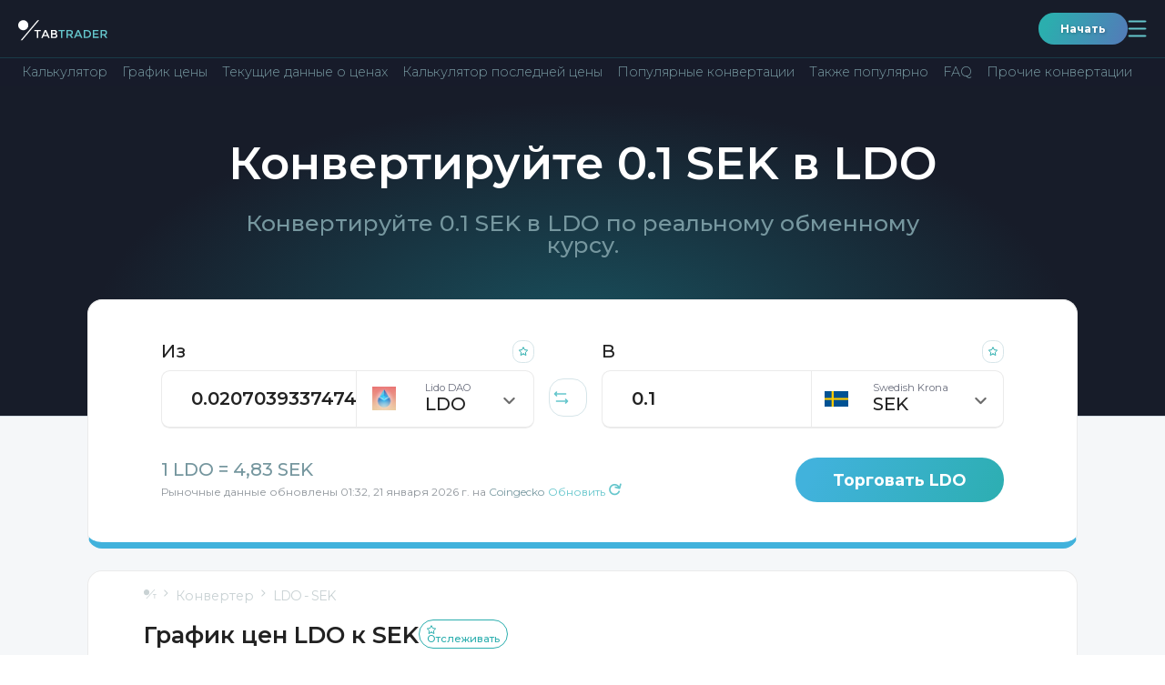

--- FILE ---
content_type: text/html; charset=utf-8
request_url: https://tabtrader.com/ru/converter/ldo-sek?quote=0.1
body_size: 41219
content:
<!doctype html>
<html data-n-head-ssr dir="auto" lang="ru" data-n-head="%7B%22dir%22:%7B%22ssr%22:%22auto%22%7D,%22lang%22:%7B%22ssr%22:%22ru%22%7D%7D">
  <head >
    <meta data-n-head="ssr" charset="utf-8"><meta data-n-head="ssr" name="viewport" content="width=device-width, initial-scale=1"><meta data-n-head="ssr" name="format-detection" content="telephone=no"><meta data-n-head="ssr" name="theme-color" content="#171c29" data-scroll-color="#ffffff" id="theme-color-meta"><meta data-n-head="ssr" name="description" content="0.1 шведская крона в Lido DAO (LDO) по сегодняшней цене. Конвертировать 0.1 SEK в LDO."><meta data-n-head="ssr" property="og:title" content="График цен LDO к "><meta data-n-head="ssr" property="og:type" content="website"><meta data-n-head="ssr" property="og:url" content="https://tabtrader.com/ru/converter/ldo-sek"><meta data-n-head="ssr" property="og:description" content="0.1 шведская крона в Lido DAO (LDO) по сегодняшней цене. Конвертировать 0.1 SEK в LDO."><meta data-n-head="ssr" property="og:site_name" content="Конвертер | TabTrader"><meta data-n-head="ssr" property="og:image" content="https://tabtrader.com/_nuxt/img/converterPreviewImage.1d35180.png"><meta data-n-head="ssr" name="twitter:card" content="summary_large_image"><meta data-n-head="ssr" name="twitter:site" content="@tabtraderpro"><meta data-n-head="ssr" name="twitter:creator" content="@tabtraderpro"><meta data-n-head="ssr" name="twitter:title" content="График цен LDO к "><meta data-n-head="ssr" name="twitter:description" content="0.1 шведская крона в Lido DAO (LDO) по сегодняшней цене. Конвертировать 0.1 SEK в LDO."><meta data-n-head="ssr" name="twitter:image" content="https://tabtrader.com/_nuxt/img/converterPreviewImage.1d35180.png"><meta data-n-head="ssr" data-hid="i18n-og" property="og:locale" content="ru"><meta data-n-head="ssr" data-hid="i18n-og-alt-en" property="og:locale:alternate" content="en"><meta data-n-head="ssr" data-hid="i18n-og-alt-tr" property="og:locale:alternate" content="tr"><meta data-n-head="ssr" data-hid="i18n-og-alt-es" property="og:locale:alternate" content="es"><meta data-n-head="ssr" data-hid="i18n-og-alt-pt" property="og:locale:alternate" content="pt"><meta data-n-head="ssr" data-hid="i18n-og-alt-vi" property="og:locale:alternate" content="vi"><meta data-n-head="ssr" data-hid="i18n-og-alt-id" property="og:locale:alternate" content="id"><meta data-n-head="ssr" data-hid="i18n-og-alt-ko" property="og:locale:alternate" content="ko"><meta data-n-head="ssr" data-hid="i18n-og-alt-ms" property="og:locale:alternate" content="ms"><meta data-n-head="ssr" data-hid="i18n-og-alt-de" property="og:locale:alternate" content="de"><meta data-n-head="ssr" data-hid="i18n-og-alt-fr" property="og:locale:alternate" content="fr"><meta data-n-head="ssr" data-hid="i18n-og-alt-th" property="og:locale:alternate" content="th"><meta data-n-head="ssr" data-hid="i18n-og-alt-el" property="og:locale:alternate" content="el"><meta data-n-head="ssr" data-hid="i18n-og-alt-hi" property="og:locale:alternate" content="hi"><meta data-n-head="ssr" data-hid="i18n-og-alt-it" property="og:locale:alternate" content="it"><meta data-n-head="ssr" data-hid="i18n-og-alt-pl" property="og:locale:alternate" content="pl"><meta data-n-head="ssr" data-hid="i18n-og-alt-ro" property="og:locale:alternate" content="ro"><meta data-n-head="ssr" data-hid="i18n-og-alt-nl" property="og:locale:alternate" content="nl"><meta data-n-head="ssr" data-hid="i18n-og-alt-ja" property="og:locale:alternate" content="ja"><meta data-n-head="ssr" data-hid="i18n-og-alt-da" property="og:locale:alternate" content="da"><meta data-n-head="ssr" data-hid="i18n-og-alt-hu" property="og:locale:alternate" content="hu"><meta data-n-head="ssr" data-hid="i18n-og-alt-sr" property="og:locale:alternate" content="sr"><meta data-n-head="ssr" data-hid="i18n-og-alt-zh-Hans" property="og:locale:alternate" content="zh_Hans"><meta data-n-head="ssr" data-hid="i18n-og-alt-zh-Hant" property="og:locale:alternate" content="zh_Hant"><meta data-n-head="ssr" data-hid="i18n-og-alt-hr" property="og:locale:alternate" content="hr"><meta data-n-head="ssr" data-hid="i18n-og-alt-ar" property="og:locale:alternate" content="ar"><meta data-n-head="ssr" data-hid="i18n-og-alt-fa" property="og:locale:alternate" content="fa"><meta data-n-head="ssr" data-hid="i18n-og-alt-he" property="og:locale:alternate" content="he"><meta data-n-head="ssr" data-hid="i18n-og-alt-ur" property="og:locale:alternate" content="ur"><title>0.1 SEK в LDO - конвертировать 0.1 шведская крона в Lido DAO</title><link data-n-head="ssr" rel="icon" type="image/x-icon" href="/favicon.ico"><link data-n-head="ssr" rel="preconnect" href="https://fonts.googleapis.com"><link data-n-head="ssr" rel="preconnect" href="https://fonts.gstatic.com" crossorigin="true"><link data-n-head="ssr" rel="stylesheet" href="https://fonts.googleapis.com/css2?family=Montserrat:wght@300;400;500;600;700;800;900&amp;display=swap"><link data-n-head="ssr" data-hid="i18n-alt-en" rel="alternate" href="https://tabtrader.com/converter/ldo-sek?quote=0.1" hreflang="en"><link data-n-head="ssr" data-hid="i18n-alt-tr" rel="alternate" href="https://tabtrader.com/tr/converter/ldo-sek?quote=0.1" hreflang="tr"><link data-n-head="ssr" data-hid="i18n-alt-es" rel="alternate" href="https://tabtrader.com/es/converter/ldo-sek?quote=0.1" hreflang="es"><link data-n-head="ssr" data-hid="i18n-alt-pt" rel="alternate" href="https://tabtrader.com/pt/converter/ldo-sek?quote=0.1" hreflang="pt"><link data-n-head="ssr" data-hid="i18n-alt-ru" rel="alternate" href="https://tabtrader.com/ru/converter/ldo-sek?quote=0.1" hreflang="ru"><link data-n-head="ssr" data-hid="i18n-alt-vi" rel="alternate" href="https://tabtrader.com/vi/converter/ldo-sek?quote=0.1" hreflang="vi"><link data-n-head="ssr" data-hid="i18n-alt-id" rel="alternate" href="https://tabtrader.com/id/converter/ldo-sek?quote=0.1" hreflang="id"><link data-n-head="ssr" data-hid="i18n-alt-ko" rel="alternate" href="https://tabtrader.com/ko/converter/ldo-sek?quote=0.1" hreflang="ko"><link data-n-head="ssr" data-hid="i18n-alt-ms" rel="alternate" href="https://tabtrader.com/ms/converter/ldo-sek?quote=0.1" hreflang="ms"><link data-n-head="ssr" data-hid="i18n-alt-de" rel="alternate" href="https://tabtrader.com/de/converter/ldo-sek?quote=0.1" hreflang="de"><link data-n-head="ssr" data-hid="i18n-alt-fr" rel="alternate" href="https://tabtrader.com/fr/converter/ldo-sek?quote=0.1" hreflang="fr"><link data-n-head="ssr" data-hid="i18n-alt-th" rel="alternate" href="https://tabtrader.com/th/converter/ldo-sek?quote=0.1" hreflang="th"><link data-n-head="ssr" data-hid="i18n-alt-el" rel="alternate" href="https://tabtrader.com/el/converter/ldo-sek?quote=0.1" hreflang="el"><link data-n-head="ssr" data-hid="i18n-alt-hi" rel="alternate" href="https://tabtrader.com/hi/converter/ldo-sek?quote=0.1" hreflang="hi"><link data-n-head="ssr" data-hid="i18n-alt-it" rel="alternate" href="https://tabtrader.com/it/converter/ldo-sek?quote=0.1" hreflang="it"><link data-n-head="ssr" data-hid="i18n-alt-pl" rel="alternate" href="https://tabtrader.com/pl/converter/ldo-sek?quote=0.1" hreflang="pl"><link data-n-head="ssr" data-hid="i18n-alt-ro" rel="alternate" href="https://tabtrader.com/ro/converter/ldo-sek?quote=0.1" hreflang="ro"><link data-n-head="ssr" data-hid="i18n-alt-nl" rel="alternate" href="https://tabtrader.com/nl/converter/ldo-sek?quote=0.1" hreflang="nl"><link data-n-head="ssr" data-hid="i18n-alt-ja" rel="alternate" href="https://tabtrader.com/ja/converter/ldo-sek?quote=0.1" hreflang="ja"><link data-n-head="ssr" data-hid="i18n-alt-da" rel="alternate" href="https://tabtrader.com/da/converter/ldo-sek?quote=0.1" hreflang="da"><link data-n-head="ssr" data-hid="i18n-alt-hu" rel="alternate" href="https://tabtrader.com/hu/converter/ldo-sek?quote=0.1" hreflang="hu"><link data-n-head="ssr" data-hid="i18n-alt-sr" rel="alternate" href="https://tabtrader.com/sr/converter/ldo-sek?quote=0.1" hreflang="sr"><link data-n-head="ssr" data-hid="i18n-alt-zh" rel="alternate" href="https://tabtrader.com/zh-Hans/converter/ldo-sek?quote=0.1" hreflang="zh"><link data-n-head="ssr" data-hid="i18n-alt-zh-Hans" rel="alternate" href="https://tabtrader.com/zh-Hans/converter/ldo-sek?quote=0.1" hreflang="zh-Hans"><link data-n-head="ssr" data-hid="i18n-alt-zh-Hant" rel="alternate" href="https://tabtrader.com/zh-Hant/converter/ldo-sek?quote=0.1" hreflang="zh-Hant"><link data-n-head="ssr" data-hid="i18n-alt-hr" rel="alternate" href="https://tabtrader.com/hr/converter/ldo-sek?quote=0.1" hreflang="hr"><link data-n-head="ssr" data-hid="i18n-alt-ar" rel="alternate" href="https://tabtrader.com/ar/converter/ldo-sek?quote=0.1" hreflang="ar"><link data-n-head="ssr" data-hid="i18n-alt-fa" rel="alternate" href="https://tabtrader.com/fa/converter/ldo-sek?quote=0.1" hreflang="fa"><link data-n-head="ssr" data-hid="i18n-alt-he" rel="alternate" href="https://tabtrader.com/he/converter/ldo-sek?quote=0.1" hreflang="he"><link data-n-head="ssr" data-hid="i18n-alt-ur" rel="alternate" href="https://tabtrader.com/ur/converter/ldo-sek?quote=0.1" hreflang="ur"><link data-n-head="ssr" data-hid="i18n-xd" rel="alternate" href="https://tabtrader.com/converter/ldo-sek?quote=0.1" hreflang="x-default"><link data-n-head="ssr" data-hid="i18n-can" rel="canonical" href="https://tabtrader.com/ru/converter/ldo-sek?quote=0.1"><script data-n-head="ssr" type="application/ld+json">{}</script><link rel="stylesheet" href="/_nuxt/css/fdf6f16.css"><link rel="stylesheet" href="/_nuxt/css/79c1475.css"><link rel="stylesheet" href="/_nuxt/css/2afebca.css"><link rel="stylesheet" href="/_nuxt/css/ecce143.css"><link rel="stylesheet" href="/_nuxt/css/81ef062.css">
  </head>
  <body >
    <div data-server-rendered="true" id="__nuxt"><!----><div id="__layout"><div class="app-container" data-v-46310498><header class="landing-header--contrast-background main-header main-header--contrast-background" data-v-695d8bec data-v-46310498><nav data-v-695d8bec><div class="main-header__mobile" data-v-41ada37e data-v-695d8bec><ul class="mobile-header container-new" data-v-41ada37e><li data-v-41ada37e><a href="/ru" class="common-logo-link mobile-header__logo nuxt-link-active" data-v-79c60267 data-v-41ada37e><span class="IH" data-v-79c60267>Главная страница</span> <svg width="209" height="42" viewBox="0 0 209 42" fill="none" xmlns="http://www.w3.org/2000/svg" alt="Логотип TabTrader" class="common-logo-link__logo" data-v-79c60267><path d="M46.9023 25.9675V41.9645H43.7054V25.9675H38V23.0371H52.6076V25.9675H46.9023Z" fill="white" data-v-79c60267></path><path d="M59.1501 37.6538L57.264 41.9651H53.8691L62.1678 23.0566H65.5628L73.8615 41.984H70.4665L68.5711 37.6727H59.1501V37.6538ZM67.2904 34.7044L63.8653 26.902L60.4459 34.7044H67.2904Z" fill="white" data-v-79c60267></path><path d="M85.1695 41.9646H76.918V23.0372H84.2397C85.36 23.0151 86.4768 23.1724 87.5478 23.5032C88.3373 23.7208 89.0514 24.1535 89.6112 24.7534C90.448 25.648 90.9134 26.8296 90.9126 28.057C90.958 28.6792 90.8553 29.3034 90.6129 29.8778C90.3706 30.4523 89.9955 30.9605 89.5188 31.3606C89.2953 31.533 89.0596 31.6887 88.8134 31.8265C88.6833 31.8834 88.4607 31.9951 88.1438 32.1448C89.2221 32.3501 90.2023 32.9083 90.9315 33.7322C91.6354 34.5638 92.0064 35.6284 91.9726 36.7194C91.9873 38.0123 91.5081 39.2617 90.6335 40.2105C89.8889 40.8599 89.0205 41.3504 88.0811 41.6519C87.1418 41.9535 86.1511 42.0599 85.1695 41.9646V41.9646ZM80.096 30.8965H84.1473C86.4521 30.8965 87.6044 30.1122 87.6044 28.5438C87.638 28.1758 87.5791 27.8052 87.4331 27.466C87.2871 27.1268 87.0588 26.8298 86.7689 26.6022C85.9862 26.1487 85.0863 25.9409 84.185 26.0055H80.1149V30.8965H80.096ZM80.096 39.0152H85.0771C86.0036 39.0681 86.9275 38.8719 87.7534 38.447C88.0801 38.2152 88.3389 37.8996 88.5024 37.533C88.666 37.1664 88.7285 36.7624 88.6833 36.3633C88.6833 34.6837 87.3454 33.8439 84.6697 33.8439H80.079V39.0134L80.096 39.0152Z" fill="white" data-v-79c60267></path><path d="M103.493 25.9675V41.9645H100.315V25.9675H94.6094V23.0371H109.217V25.9675H103.493Z" fill="#65C6CC" data-v-79c60267></path><path d="M128.119 29.1787C128.258 30.4887 127.923 31.8051 127.176 32.8878C126.429 33.9706 125.319 34.7477 124.049 35.0774L128.973 41.946H124.922L120.424 35.5813H116.242V41.946H113.064V23.0375H120.071C122.23 22.8513 124.392 23.3616 126.242 24.4942C126.9 25.0716 127.413 25.7968 127.739 26.6108C128.065 27.4248 128.195 28.3046 128.119 29.1787V29.1787ZM123.881 31.8666C124.229 31.5176 124.496 31.0957 124.663 30.6311C124.83 30.1664 124.893 29.6705 124.847 29.1787C124.904 28.7051 124.843 28.2245 124.667 27.781C124.492 27.3375 124.209 26.9453 123.843 26.6404C122.748 26.082 121.518 25.8426 120.294 25.949H116.242V32.6982H120.203C121.488 32.8358 122.783 32.5406 123.883 31.859L123.881 31.8666Z" fill="#65C6CC" data-v-79c60267></path><path d="M135.794 37.6538L133.899 41.9651H130.504L138.803 23.0566H142.198L150.496 41.984H147.101L145.206 37.6538H135.794ZM143.935 34.7044L140.494 26.9209L137.075 34.7233L143.935 34.7044Z" fill="#65C6CC" data-v-79c60267></path><path d="M167.815 25.5197C168.737 26.4033 169.457 27.4759 169.929 28.6644C170.4 29.853 170.611 31.1296 170.546 32.4073C170.614 33.6912 170.414 34.9752 169.959 36.1772C169.505 37.3791 168.805 38.4726 167.906 39.3876C165.65 41.2747 162.748 42.1995 159.822 41.9638H153.561V23.0364H160.028C162.843 22.8489 165.624 23.7359 167.815 25.5197V25.5197ZM167.333 32.4811C167.333 28.1509 164.861 25.9857 159.917 25.9857H156.739V38.9576H160.269C162.16 39.0908 164.031 38.5045 165.511 37.3153C166.145 36.6899 166.636 35.9338 166.95 35.0992C167.265 34.2646 167.395 33.3713 167.333 32.4811V32.4811Z" fill="#65C6CC" data-v-79c60267></path><path d="M188.297 23.0371V26.0414H178.242V31.0441H187.275V33.8855H178.242V38.9432H188.616V41.9475H175.064V23.0371H188.297Z" fill="#65C6CC" data-v-79c60267></path><path d="M208.147 29.1785C208.285 30.4885 207.95 31.8049 207.203 32.8877C206.456 33.9705 205.346 34.7475 204.076 35.0772L209.001 41.9458H204.95L200.451 35.5811H196.27V41.9458H193.092V23.0374H200.098C202.257 22.8516 204.418 23.3619 206.268 24.494C206.93 25.0685 207.445 25.7932 207.772 26.608C208.098 27.4227 208.227 28.3039 208.147 29.1785V29.1785ZM203.927 31.8665C204.275 31.5175 204.542 31.0956 204.709 30.6309C204.876 30.1663 204.939 29.6703 204.893 29.1785C204.952 28.7049 204.89 28.224 204.715 27.7804C204.54 27.3367 204.256 26.9446 203.89 26.6402C202.794 26.0818 201.564 25.8423 200.34 25.9488H196.298V32.6981H200.259C201.544 32.8329 202.837 32.5379 203.939 31.8589L203.927 31.8665Z" fill="#65C6CC" data-v-79c60267></path><path d="M11.83 23.6462C18.3635 23.6462 23.6599 18.3528 23.6599 11.8231C23.6599 5.29339 18.3635 0 11.83 0C5.29646 0 0 5.29339 0 11.8231C0 18.3528 5.29646 23.6462 11.83 23.6462Z" fill="white" data-v-79c60267></path><path d="M9.6507 47H5.95312L45.4201 0H49.1177L9.6507 47Z" fill="white" data-v-79c60267></path></svg></a></li> <li data-v-41ada37e><div class="mobile-header__user-container" data-v-41ada37e><a href="https://app.tabtrader.com" target="_blank" class="gradient-button gradient-button--rounded gradient-button--xxs" data-v-09084a4b data-v-41ada37e>
          Начать
        </a> <button aria-expanded="false" aria-controls="navigation-popup" class="mobile-header__button mobile-header__button--open" data-v-41ada37e><span class="IH" data-v-41ada37e>Открыть навигацию</span> <svg width="21" height="19" viewBox="0 0 21 19" fill="none" xmlns="http://www.w3.org/2000/svg" class="mobile-header__button-icon" data-v-41ada37e data-v-41ada37e><path d="M1.5238 1.5H19.5238" stroke="#65C6CC" stroke-width="1.8" stroke-linecap="round" data-v-41ada37e data-v-41ada37e></path><path d="M1.5238 9.5H19.5238" stroke="#65C6CC" stroke-width="1.8" stroke-linecap="round" data-v-41ada37e data-v-41ada37e></path><path d="M1.5238 17.5H19.5238" stroke="#65C6CC" stroke-width="1.8" stroke-linecap="round" data-v-41ada37e data-v-41ada37e></path></svg></button> <div id="navigation-popup" class="mobile-menu" style="display:none;" data-v-20baa27a data-v-41ada37e><div class="mobile-menu__header" data-v-20baa27a><label class="language-selector" data-v-47fe3c44 data-v-20baa27a><span class="IH" data-v-47fe3c44>Выбрать язык</span> <div class="fixed-container" data-v-47fe3c44><button class="language-selector__label" data-v-47fe3c44><!----></button> <!----></div></label> <button aria-controls="navigation-popup" class="mobile-menu__button" data-v-20baa27a><span class="IH" data-v-20baa27a>$t('mobileHeader:button:close')</span> <svg width="32" height="32" viewBox="0 0 32 32" fill="none" xmlns="http://www.w3.org/2000/svg" class="mobile-menu__button-icon" data-v-20baa27a data-v-20baa27a><rect x="0.75" y="0.75" width="30.5" height="30.5" rx="8.25" stroke="url(#paint0_linear_306_897)" stroke-width="1.5" data-v-20baa27a data-v-20baa27a></rect><path d="M7.5 8L25 24" stroke="url(#paint1_linear_306_897)" stroke-width="1.5" data-v-20baa27a data-v-20baa27a></path><path d="M25 8L7.5 24" stroke="url(#paint2_linear_306_897)" stroke-width="1.5" data-v-20baa27a data-v-20baa27a></path><defs data-v-20baa27a data-v-20baa27a><linearGradient id="paint0_linear_306_897" x1="30.1949" y1="-20.9908" x2="-12.3146" y2="-10.2824" gradientUnits="userSpaceOnUse" data-v-20baa27a data-v-20baa27a><stop stop-color="#6683BD" data-v-20baa27a data-v-20baa27a></stop><stop offset="1" stop-color="#2BAEAE" data-v-20baa27a data-v-20baa27a></stop></linearGradient><linearGradient id="paint1_linear_306_897" x1="24.0128" y1="-2.49541" x2="1.03457" y2="3.83561" gradientUnits="userSpaceOnUse" data-v-20baa27a data-v-20baa27a><stop stop-color="#6683BD" data-v-20baa27a data-v-20baa27a></stop><stop offset="1" stop-color="#2BAEAE" data-v-20baa27a data-v-20baa27a></stop></linearGradient><linearGradient id="paint2_linear_306_897" x1="8.48718" y1="-2.49541" x2="31.4654" y2="3.83561" gradientUnits="userSpaceOnUse" data-v-20baa27a data-v-20baa27a><stop stop-color="#6683BD" data-v-20baa27a data-v-20baa27a></stop><stop offset="1" stop-color="#2BAEAE" data-v-20baa27a data-v-20baa27a></stop></linearGradient></defs></svg></button></div> <ul class="navigation-list" data-v-ac7ba5ce data-v-20baa27a><li class="navigation-list__item" data-v-ac7ba5ce><div class="navigation-list__container" data-v-ac7ba5ce><button class="navigation-list__link" data-v-ac7ba5ce><span class="navigation-list__link-title" data-v-ac7ba5ce>
            Продукт
            <!----></span> <span class="navigation-list__link-icon" data-v-ac7ba5ce><svg width="21" height="13" viewBox="0 0 21 13" fill="none" xmlns="http://www.w3.org/2000/svg" data-v-ac7ba5ce data-v-ac7ba5ce><path d="M1 12.2917L10.5 2L20 12.2917" stroke="url(#paint0_linear_306_1110)" stroke-width="2" data-v-ac7ba5ce data-v-ac7ba5ce></path><defs data-v-ac7ba5ce data-v-ac7ba5ce><linearGradient id="paint0_linear_306_1110" x1="18.9282" y1="-4.75095" x2="-3.14048" y2="5.51225" gradientUnits="userSpaceOnUse" data-v-ac7ba5ce data-v-ac7ba5ce><stop stop-color="#6683BD" data-v-ac7ba5ce data-v-ac7ba5ce></stop><stop offset="1" stop-color="#2BAEAE" data-v-ac7ba5ce data-v-ac7ba5ce></stop></linearGradient></defs></svg></span></button> <ul class="navigation-list__inner-list" data-v-ac7ba5ce><li data-v-ac7ba5ce><a href="/helpcenter" tabindex="-1" class="a navigation-list__link" data-v-ac7ba5ce><span class="navigation-list__link-title" data-v-ac7ba5ce>
                Справочный центр
                <!----></span></a></li><li data-v-ac7ba5ce><a href="/ru/token" tabindex="-1" class="a navigation-list__link" data-v-ac7ba5ce><span class="navigation-list__link-title" data-v-ac7ba5ce>
                Токен
                <!----></span></a></li><li data-v-ac7ba5ce><a href="/ru/scan" tabindex="-1" class="a navigation-list__link" data-v-ac7ba5ce><span class="navigation-list__link-title" data-v-ac7ba5ce>
                QR-генератор
                <!----></span></a></li><li data-v-ac7ba5ce><a href="/ru/alert/btc-usd" tabindex="-1" class="a navigation-list__link" data-v-ac7ba5ce><span class="navigation-list__link-title" data-v-ac7ba5ce>
                Уведомление
                <!----></span></a></li></ul></div></li><li class="navigation-list__item" data-v-ac7ba5ce><a href="/ru" class="a navigation-list__link nuxt-link-active" data-v-ac7ba5ce><span class="navigation-list__link-title" data-v-ac7ba5ce>
          Домашная страница
          <!----> <!----></span></a></li><li class="navigation-list__item" data-v-ac7ba5ce><a href="/ru/converter/ttt-usd" class="a navigation-list__link" data-v-ac7ba5ce><span class="navigation-list__link-title" data-v-ac7ba5ce>
          Конвертер
          <!----> <!----></span></a></li><li class="navigation-list__item" data-v-ac7ba5ce><div class="navigation-list__container" data-v-ac7ba5ce><button class="navigation-list__link" data-v-ac7ba5ce><span class="navigation-list__link-title" data-v-ac7ba5ce>
            Компания
            <!----></span> <span class="navigation-list__link-icon" data-v-ac7ba5ce><svg width="21" height="13" viewBox="0 0 21 13" fill="none" xmlns="http://www.w3.org/2000/svg" data-v-ac7ba5ce data-v-ac7ba5ce><path d="M1 12.2917L10.5 2L20 12.2917" stroke="url(#paint0_linear_306_1110)" stroke-width="2" data-v-ac7ba5ce data-v-ac7ba5ce></path><defs data-v-ac7ba5ce data-v-ac7ba5ce><linearGradient id="paint0_linear_306_1110" x1="18.9282" y1="-4.75095" x2="-3.14048" y2="5.51225" gradientUnits="userSpaceOnUse" data-v-ac7ba5ce data-v-ac7ba5ce><stop stop-color="#6683BD" data-v-ac7ba5ce data-v-ac7ba5ce></stop><stop offset="1" stop-color="#2BAEAE" data-v-ac7ba5ce data-v-ac7ba5ce></stop></linearGradient></defs></svg></span></button> <ul class="navigation-list__inner-list" data-v-ac7ba5ce><li data-v-ac7ba5ce><a href="/ru/blog" tabindex="-1" class="a navigation-list__link" data-v-ac7ba5ce><span class="navigation-list__link-title" data-v-ac7ba5ce>
                Блог
                <!----></span></a></li><li data-v-ac7ba5ce><a href="/ru/communities" tabindex="-1" class="a navigation-list__link" data-v-ac7ba5ce><span class="navigation-list__link-title" data-v-ac7ba5ce>
                Сообщества
                <!----></span></a></li></ul></div></li><li class="navigation-list__item" data-v-ac7ba5ce><a href="/ru/academy" class="a navigation-list__link" data-v-ac7ba5ce><span class="navigation-list__link-title" data-v-ac7ba5ce>
          Академия
          <!----> <!----></span></a></li><li class="navigation-list__item" data-v-ac7ba5ce><a href="/ru/pro" class="a navigation-list__link" data-v-ac7ba5ce><span class="navigation-list__link-title" data-v-ac7ba5ce>
          TabTrader
          <!----> <svg width="44" height="19" viewBox="0 0 44 19" fill="none" xmlns="http://www.w3.org/2000/svg" class="navigation-list__link-custom-icon navigation-list__link-custom-icon-after" data-v-ac7ba5ce><rect width="44" height="19" rx="5" fill="#1D58AF" fill-opacity="0.8" data-v-ac7ba5ce></rect><path d="M11.6484 10.9453H8.75V9.11719H11.6484C12.0964 9.11719 12.4609 9.04427 12.7422 8.89844C13.0234 8.7474 13.2292 8.53906 13.3594 8.27344C13.4896 8.00781 13.5547 7.70833 13.5547 7.375C13.5547 7.03646 13.4896 6.72135 13.3594 6.42969C13.2292 6.13802 13.0234 5.90365 12.7422 5.72656C12.4609 5.54948 12.0964 5.46094 11.6484 5.46094H9.5625V15H7.21875V3.625H11.6484C12.5391 3.625 13.3021 3.78646 13.9375 4.10938C14.5781 4.42708 15.0677 4.86719 15.4062 5.42969C15.7448 5.99219 15.9141 6.63542 15.9141 7.35938C15.9141 8.09375 15.7448 8.72917 15.4062 9.26562C15.0677 9.80208 14.5781 10.2161 13.9375 10.5078C13.3021 10.7995 12.5391 10.9453 11.6484 10.9453ZM17.5312 3.625H21.7734C22.6432 3.625 23.3906 3.75521 24.0156 4.01562C24.6458 4.27604 25.1302 4.66146 25.4688 5.17188C25.8073 5.68229 25.9766 6.3099 25.9766 7.05469C25.9766 7.66406 25.8724 8.1875 25.6641 8.625C25.4609 9.05729 25.1719 9.41927 24.7969 9.71094C24.4271 9.9974 23.9922 10.2266 23.4922 10.3984L22.75 10.7891H19.0625L19.0469 8.96094H21.7891C22.2005 8.96094 22.5417 8.88802 22.8125 8.74219C23.0833 8.59635 23.2865 8.39323 23.4219 8.13281C23.5625 7.8724 23.6328 7.57031 23.6328 7.22656C23.6328 6.86198 23.5651 6.54688 23.4297 6.28125C23.2943 6.01562 23.0885 5.8125 22.8125 5.67188C22.5365 5.53125 22.1901 5.46094 21.7734 5.46094H19.875V15H17.5312V3.625ZM23.8906 15L21.2969 9.92969L23.7734 9.91406L26.3984 14.8906V15H23.8906ZM37.125 9.04688V9.58594C37.125 10.4505 37.0078 11.2266 36.7734 11.9141C36.5391 12.6016 36.2083 13.1875 35.7812 13.6719C35.3542 14.151 34.8438 14.5182 34.25 14.7734C33.6615 15.0286 33.0078 15.1562 32.2891 15.1562C31.5755 15.1562 30.9219 15.0286 30.3281 14.7734C29.7396 14.5182 29.2292 14.151 28.7969 13.6719C28.3646 13.1875 28.0286 12.6016 27.7891 11.9141C27.5547 11.2266 27.4375 10.4505 27.4375 9.58594V9.04688C27.4375 8.17708 27.5547 7.40104 27.7891 6.71875C28.0234 6.03125 28.3542 5.44531 28.7812 4.96094C29.2135 4.47656 29.724 4.10677 30.3125 3.85156C30.9062 3.59635 31.5599 3.46875 32.2734 3.46875C32.9922 3.46875 33.6458 3.59635 34.2344 3.85156C34.8281 4.10677 35.3385 4.47656 35.7656 4.96094C36.1979 5.44531 36.5312 6.03125 36.7656 6.71875C37.0052 7.40104 37.125 8.17708 37.125 9.04688ZM34.7578 9.58594V9.03125C34.7578 8.42708 34.7031 7.89583 34.5938 7.4375C34.4844 6.97917 34.3229 6.59375 34.1094 6.28125C33.8958 5.96875 33.6354 5.73438 33.3281 5.57812C33.0208 5.41667 32.6693 5.33594 32.2734 5.33594C31.8776 5.33594 31.526 5.41667 31.2188 5.57812C30.9167 5.73438 30.6589 5.96875 30.4453 6.28125C30.237 6.59375 30.0781 6.97917 29.9688 7.4375C29.8594 7.89583 29.8047 8.42708 29.8047 9.03125V9.58594C29.8047 10.1849 29.8594 10.7161 29.9688 11.1797C30.0781 11.638 30.2396 12.026 30.4531 12.3438C30.6667 12.6562 30.9271 12.8932 31.2344 13.0547C31.5417 13.2161 31.8932 13.2969 32.2891 13.2969C32.6849 13.2969 33.0365 13.2161 33.3438 13.0547C33.651 12.8932 33.9089 12.6562 34.1172 12.3438C34.3255 12.026 34.4844 11.638 34.5938 11.1797C34.7031 10.7161 34.7578 10.1849 34.7578 9.58594Z" fill="white" data-v-ac7ba5ce></path></svg></span></a></li><li class="navigation-list__item" data-v-ac7ba5ce><a href="https://app.tabtrader.com" target="_blank" class="a navigation-list__link" data-v-ac7ba5ce><span class="navigation-list__link-title" data-v-ac7ba5ce>
          График
          <svg width="13.545074mm" height="13.545072mm" viewBox="0 0 13.545074 13.545072" version="1.1" id="svg5" xml:space="preserve" inkscape:version="1.2.1 (9c6d41e410, 2022-07-14)" sodipodi:docname="tv icon.svg" color="currentColor" xmlns:inkscape="http://www.inkscape.org/namespaces/inkscape" xmlns:sodipodi="http://sodipodi.sourceforge.net/DTD/sodipodi-0.dtd" xmlns="http://www.w3.org/2000/svg" xmlns:svg="http://www.w3.org/2000/svg" class="navigation-list__link-custom-icon" data-v-ac7ba5ce data-v-ac7ba5ce><sodipodi:namedview id="namedview7" pagecolor="#ffffff" bordercolor="#666666" borderopacity="1.0" inkscape:showpageshadow="2" inkscape:pageopacity="0.0" inkscape:pagecheckerboard="0" inkscape:deskcolor="#d1d1d1" inkscape:document-units="mm" showgrid="false" inkscape:zoom="2.9469416" inkscape:cx="151.68268" inkscape:cy="99.594779" inkscape:window-width="1920" inkscape:window-height="1002" inkscape:window-x="-8" inkscape:window-y="-8" inkscape:window-maximized="1" inkscape:current-layer="layer1" data-v-ac7ba5ce data-v-ac7ba5ce></sodipodi:namedview><defs id="defs2" data-v-ac7ba5ce data-v-ac7ba5ce><clipPath clipPathUnits="userSpaceOnUse" id="clipPath1582" data-v-ac7ba5ce data-v-ac7ba5ce><rect id="rect1584" width="20.829504" height="19.752115" x="-76.853691" y="-114.56227" style="fill:#000000;stroke-width:0.1;" data-v-ac7ba5ce data-v-ac7ba5ce></rect></clipPath></defs><g inkscape:label="Layer 1" inkscape:groupmode="layer" id="layer1" transform="translate(-54.750811,-26.918288)" data-v-ac7ba5ce data-v-ac7ba5ce><rect stroke="currentColor" id="rect1644" width="12.345074" height="12.345072" x="55.350811" y="27.518288" ry="2.0201027" inkscape:export-filename="tv icon.png" inkscape:export-xdpi="300" inkscape:export-ydpi="300" style="fill:none;stroke-width:1;stroke-dasharray:none;stroke-opacity:1;" data-v-ac7ba5ce data-v-ac7ba5ce></rect><path stroke="currentColor" d="m 58.089421,34.758423 2.444197,-2.095027 2.031544,2.031542 2.158514,-1.936314" id="path1702" sodipodi:nodetypes="cccc" style="stroke-width:1;stroke-linecap:round;stroke-linejoin:round;stroke-dasharray:none;stroke-opacity:1;" data-v-ac7ba5ce data-v-ac7ba5ce></path></g></svg> <!----></span></a></li></ul> <a href="https://app.tabtrader.com" target="_blank" class="mobile-menu__app-button gradient-button" data-v-09084a4b data-v-20baa27a>
    Начать торговлю
  </a> <div class="vue-portal-target" data-v-20baa27a></div></div></div></li></ul></div> <div class="desktop-header container-new main-header__desktop" data-v-d7836092 data-v-695d8bec><a href="/ru" class="common-logo-link nuxt-link-active" data-v-79c60267 data-v-d7836092><span class="IH" data-v-79c60267>Главная страница</span> <svg width="209" height="42" viewBox="0 0 209 42" fill="none" xmlns="http://www.w3.org/2000/svg" alt="Логотип TabTrader" class="common-logo-link__logo" data-v-79c60267><path d="M46.9023 25.9675V41.9645H43.7054V25.9675H38V23.0371H52.6076V25.9675H46.9023Z" fill="white" data-v-79c60267></path><path d="M59.1501 37.6538L57.264 41.9651H53.8691L62.1678 23.0566H65.5628L73.8615 41.984H70.4665L68.5711 37.6727H59.1501V37.6538ZM67.2904 34.7044L63.8653 26.902L60.4459 34.7044H67.2904Z" fill="white" data-v-79c60267></path><path d="M85.1695 41.9646H76.918V23.0372H84.2397C85.36 23.0151 86.4768 23.1724 87.5478 23.5032C88.3373 23.7208 89.0514 24.1535 89.6112 24.7534C90.448 25.648 90.9134 26.8296 90.9126 28.057C90.958 28.6792 90.8553 29.3034 90.6129 29.8778C90.3706 30.4523 89.9955 30.9605 89.5188 31.3606C89.2953 31.533 89.0596 31.6887 88.8134 31.8265C88.6833 31.8834 88.4607 31.9951 88.1438 32.1448C89.2221 32.3501 90.2023 32.9083 90.9315 33.7322C91.6354 34.5638 92.0064 35.6284 91.9726 36.7194C91.9873 38.0123 91.5081 39.2617 90.6335 40.2105C89.8889 40.8599 89.0205 41.3504 88.0811 41.6519C87.1418 41.9535 86.1511 42.0599 85.1695 41.9646V41.9646ZM80.096 30.8965H84.1473C86.4521 30.8965 87.6044 30.1122 87.6044 28.5438C87.638 28.1758 87.5791 27.8052 87.4331 27.466C87.2871 27.1268 87.0588 26.8298 86.7689 26.6022C85.9862 26.1487 85.0863 25.9409 84.185 26.0055H80.1149V30.8965H80.096ZM80.096 39.0152H85.0771C86.0036 39.0681 86.9275 38.8719 87.7534 38.447C88.0801 38.2152 88.3389 37.8996 88.5024 37.533C88.666 37.1664 88.7285 36.7624 88.6833 36.3633C88.6833 34.6837 87.3454 33.8439 84.6697 33.8439H80.079V39.0134L80.096 39.0152Z" fill="white" data-v-79c60267></path><path d="M103.493 25.9675V41.9645H100.315V25.9675H94.6094V23.0371H109.217V25.9675H103.493Z" fill="#65C6CC" data-v-79c60267></path><path d="M128.119 29.1787C128.258 30.4887 127.923 31.8051 127.176 32.8878C126.429 33.9706 125.319 34.7477 124.049 35.0774L128.973 41.946H124.922L120.424 35.5813H116.242V41.946H113.064V23.0375H120.071C122.23 22.8513 124.392 23.3616 126.242 24.4942C126.9 25.0716 127.413 25.7968 127.739 26.6108C128.065 27.4248 128.195 28.3046 128.119 29.1787V29.1787ZM123.881 31.8666C124.229 31.5176 124.496 31.0957 124.663 30.6311C124.83 30.1664 124.893 29.6705 124.847 29.1787C124.904 28.7051 124.843 28.2245 124.667 27.781C124.492 27.3375 124.209 26.9453 123.843 26.6404C122.748 26.082 121.518 25.8426 120.294 25.949H116.242V32.6982H120.203C121.488 32.8358 122.783 32.5406 123.883 31.859L123.881 31.8666Z" fill="#65C6CC" data-v-79c60267></path><path d="M135.794 37.6538L133.899 41.9651H130.504L138.803 23.0566H142.198L150.496 41.984H147.101L145.206 37.6538H135.794ZM143.935 34.7044L140.494 26.9209L137.075 34.7233L143.935 34.7044Z" fill="#65C6CC" data-v-79c60267></path><path d="M167.815 25.5197C168.737 26.4033 169.457 27.4759 169.929 28.6644C170.4 29.853 170.611 31.1296 170.546 32.4073C170.614 33.6912 170.414 34.9752 169.959 36.1772C169.505 37.3791 168.805 38.4726 167.906 39.3876C165.65 41.2747 162.748 42.1995 159.822 41.9638H153.561V23.0364H160.028C162.843 22.8489 165.624 23.7359 167.815 25.5197V25.5197ZM167.333 32.4811C167.333 28.1509 164.861 25.9857 159.917 25.9857H156.739V38.9576H160.269C162.16 39.0908 164.031 38.5045 165.511 37.3153C166.145 36.6899 166.636 35.9338 166.95 35.0992C167.265 34.2646 167.395 33.3713 167.333 32.4811V32.4811Z" fill="#65C6CC" data-v-79c60267></path><path d="M188.297 23.0371V26.0414H178.242V31.0441H187.275V33.8855H178.242V38.9432H188.616V41.9475H175.064V23.0371H188.297Z" fill="#65C6CC" data-v-79c60267></path><path d="M208.147 29.1785C208.285 30.4885 207.95 31.8049 207.203 32.8877C206.456 33.9705 205.346 34.7475 204.076 35.0772L209.001 41.9458H204.95L200.451 35.5811H196.27V41.9458H193.092V23.0374H200.098C202.257 22.8516 204.418 23.3619 206.268 24.494C206.93 25.0685 207.445 25.7932 207.772 26.608C208.098 27.4227 208.227 28.3039 208.147 29.1785V29.1785ZM203.927 31.8665C204.275 31.5175 204.542 31.0956 204.709 30.6309C204.876 30.1663 204.939 29.6703 204.893 29.1785C204.952 28.7049 204.89 28.224 204.715 27.7804C204.54 27.3367 204.256 26.9446 203.89 26.6402C202.794 26.0818 201.564 25.8423 200.34 25.9488H196.298V32.6981H200.259C201.544 32.8329 202.837 32.5379 203.939 31.8589L203.927 31.8665Z" fill="#65C6CC" data-v-79c60267></path><path d="M11.83 23.6462C18.3635 23.6462 23.6599 18.3528 23.6599 11.8231C23.6599 5.29339 18.3635 0 11.83 0C5.29646 0 0 5.29339 0 11.8231C0 18.3528 5.29646 23.6462 11.83 23.6462Z" fill="white" data-v-79c60267></path><path d="M9.6507 47H5.95312L45.4201 0H49.1177L9.6507 47Z" fill="white" data-v-79c60267></path></svg></a> <ul class="navigation-list" data-v-9c87c908 data-v-d7836092><li class="navigation-list__item" data-v-9c87c908><button class="a navigation-list__link" data-v-9c87c908><!----> <span data-v-9c87c908>Продукт</span> <span class="navigation-list__link-icon" data-v-9c87c908><svg width="11" height="7" viewBox="0 0 11 7" fill="none" xmlns="http://www.w3.org/2000/svg" data-v-9c87c908 data-v-9c87c908><path fill="currentColor" fill-rule="evenodd" clip-rule="evenodd" d="M6.35 6.454a.725.725 0 0 1-1.025 0L.978 2.106a.725.725 0 0 1 1.025-1.025l3.835 3.836L9.673 1.08a.725.725 0 1 1 1.025 1.025L6.35 6.454Z" data-v-9c87c908 data-v-9c87c908></path></svg></span></button> <div class="navigation-list__inner" data-v-9c87c908><div class="container-main" data-v-228bd141 data-v-9c87c908><ul class="navigation-list__inner-list" data-v-228bd141 data-v-9c87c908><li data-v-228bd141 data-v-9c87c908><a href="/helpcenter" tabindex="-1" class="a navigation-list__link" data-v-9c87c908><!---->
                Справочный центр
              </a></li><li data-v-228bd141 data-v-9c87c908><a href="/ru/token" tabindex="-1" class="a navigation-list__link" data-v-9c87c908><!---->
                Токен
              </a></li><li data-v-228bd141 data-v-9c87c908><a href="/ru/scan" tabindex="-1" class="a navigation-list__link" data-v-9c87c908><!---->
                QR-генератор
              </a></li><li data-v-228bd141 data-v-9c87c908><a href="/ru/alert/btc-usd" tabindex="-1" class="a navigation-list__link" data-v-9c87c908><!---->
                Уведомление
              </a></li></ul></div></div></li><!----><li class="navigation-list__item" data-v-9c87c908><a href="/ru/converter/ttt-usd" dir="ltr" class="a navigation-list__link" data-v-9c87c908><!----> <span data-v-9c87c908>Конвертер</span> <!----></a> <!----></li><li class="navigation-list__item" data-v-9c87c908><button class="a navigation-list__link" data-v-9c87c908><!----> <span data-v-9c87c908>Компания</span> <span class="navigation-list__link-icon" data-v-9c87c908><svg width="11" height="7" viewBox="0 0 11 7" fill="none" xmlns="http://www.w3.org/2000/svg" data-v-9c87c908 data-v-9c87c908><path fill="currentColor" fill-rule="evenodd" clip-rule="evenodd" d="M6.35 6.454a.725.725 0 0 1-1.025 0L.978 2.106a.725.725 0 0 1 1.025-1.025l3.835 3.836L9.673 1.08a.725.725 0 1 1 1.025 1.025L6.35 6.454Z" data-v-9c87c908 data-v-9c87c908></path></svg></span></button> <div class="navigation-list__inner" data-v-9c87c908><div class="container-main" data-v-228bd141 data-v-9c87c908><ul class="navigation-list__inner-list" data-v-228bd141 data-v-9c87c908><li data-v-228bd141 data-v-9c87c908><a href="/ru/blog" tabindex="-1" class="a navigation-list__link" data-v-9c87c908><!---->
                Блог
              </a></li><li data-v-228bd141 data-v-9c87c908><a href="/ru/communities" tabindex="-1" class="a navigation-list__link" data-v-9c87c908><!---->
                Сообщества
              </a></li></ul></div></div></li><li class="navigation-list__item" data-v-9c87c908><a href="/ru/academy" dir="ltr" class="a navigation-list__link" data-v-9c87c908><!----> <span data-v-9c87c908>Академия</span> <!----></a> <!----></li><li class="navigation-list__item" data-v-9c87c908><a href="/ru/pro" dir="ltr" class="a navigation-list__link" data-v-9c87c908><!----> <span data-v-9c87c908>TabTrader</span> <svg width="44" height="19" viewBox="0 0 44 19" fill="none" xmlns="http://www.w3.org/2000/svg" class="navigation-list__link-custom-icon navigation-list__link-custom-icon-after" data-v-9c87c908><rect width="44" height="19" rx="5" fill="#1D58AF" fill-opacity="0.8" data-v-9c87c908></rect><path d="M11.6484 10.9453H8.75V9.11719H11.6484C12.0964 9.11719 12.4609 9.04427 12.7422 8.89844C13.0234 8.7474 13.2292 8.53906 13.3594 8.27344C13.4896 8.00781 13.5547 7.70833 13.5547 7.375C13.5547 7.03646 13.4896 6.72135 13.3594 6.42969C13.2292 6.13802 13.0234 5.90365 12.7422 5.72656C12.4609 5.54948 12.0964 5.46094 11.6484 5.46094H9.5625V15H7.21875V3.625H11.6484C12.5391 3.625 13.3021 3.78646 13.9375 4.10938C14.5781 4.42708 15.0677 4.86719 15.4062 5.42969C15.7448 5.99219 15.9141 6.63542 15.9141 7.35938C15.9141 8.09375 15.7448 8.72917 15.4062 9.26562C15.0677 9.80208 14.5781 10.2161 13.9375 10.5078C13.3021 10.7995 12.5391 10.9453 11.6484 10.9453ZM17.5312 3.625H21.7734C22.6432 3.625 23.3906 3.75521 24.0156 4.01562C24.6458 4.27604 25.1302 4.66146 25.4688 5.17188C25.8073 5.68229 25.9766 6.3099 25.9766 7.05469C25.9766 7.66406 25.8724 8.1875 25.6641 8.625C25.4609 9.05729 25.1719 9.41927 24.7969 9.71094C24.4271 9.9974 23.9922 10.2266 23.4922 10.3984L22.75 10.7891H19.0625L19.0469 8.96094H21.7891C22.2005 8.96094 22.5417 8.88802 22.8125 8.74219C23.0833 8.59635 23.2865 8.39323 23.4219 8.13281C23.5625 7.8724 23.6328 7.57031 23.6328 7.22656C23.6328 6.86198 23.5651 6.54688 23.4297 6.28125C23.2943 6.01562 23.0885 5.8125 22.8125 5.67188C22.5365 5.53125 22.1901 5.46094 21.7734 5.46094H19.875V15H17.5312V3.625ZM23.8906 15L21.2969 9.92969L23.7734 9.91406L26.3984 14.8906V15H23.8906ZM37.125 9.04688V9.58594C37.125 10.4505 37.0078 11.2266 36.7734 11.9141C36.5391 12.6016 36.2083 13.1875 35.7812 13.6719C35.3542 14.151 34.8438 14.5182 34.25 14.7734C33.6615 15.0286 33.0078 15.1562 32.2891 15.1562C31.5755 15.1562 30.9219 15.0286 30.3281 14.7734C29.7396 14.5182 29.2292 14.151 28.7969 13.6719C28.3646 13.1875 28.0286 12.6016 27.7891 11.9141C27.5547 11.2266 27.4375 10.4505 27.4375 9.58594V9.04688C27.4375 8.17708 27.5547 7.40104 27.7891 6.71875C28.0234 6.03125 28.3542 5.44531 28.7812 4.96094C29.2135 4.47656 29.724 4.10677 30.3125 3.85156C30.9062 3.59635 31.5599 3.46875 32.2734 3.46875C32.9922 3.46875 33.6458 3.59635 34.2344 3.85156C34.8281 4.10677 35.3385 4.47656 35.7656 4.96094C36.1979 5.44531 36.5312 6.03125 36.7656 6.71875C37.0052 7.40104 37.125 8.17708 37.125 9.04688ZM34.7578 9.58594V9.03125C34.7578 8.42708 34.7031 7.89583 34.5938 7.4375C34.4844 6.97917 34.3229 6.59375 34.1094 6.28125C33.8958 5.96875 33.6354 5.73438 33.3281 5.57812C33.0208 5.41667 32.6693 5.33594 32.2734 5.33594C31.8776 5.33594 31.526 5.41667 31.2188 5.57812C30.9167 5.73438 30.6589 5.96875 30.4453 6.28125C30.237 6.59375 30.0781 6.97917 29.9688 7.4375C29.8594 7.89583 29.8047 8.42708 29.8047 9.03125V9.58594C29.8047 10.1849 29.8594 10.7161 29.9688 11.1797C30.0781 11.638 30.2396 12.026 30.4531 12.3438C30.6667 12.6562 30.9271 12.8932 31.2344 13.0547C31.5417 13.2161 31.8932 13.2969 32.2891 13.2969C32.6849 13.2969 33.0365 13.2161 33.3438 13.0547C33.651 12.8932 33.9089 12.6562 34.1172 12.3438C34.3255 12.026 34.4844 11.638 34.5938 11.1797C34.7031 10.7161 34.7578 10.1849 34.7578 9.58594Z" fill="white" data-v-9c87c908></path></svg></a> <!----></li><li class="navigation-list__item" data-v-9c87c908><a href="https://app.tabtrader.com" target="_blank" class="a navigation-list__link" data-v-9c87c908><svg width="13.545074mm" height="13.545072mm" viewBox="0 0 13.545074 13.545072" version="1.1" id="svg5" xml:space="preserve" inkscape:version="1.2.1 (9c6d41e410, 2022-07-14)" sodipodi:docname="tv icon.svg" color="currentColor" xmlns:inkscape="http://www.inkscape.org/namespaces/inkscape" xmlns:sodipodi="http://sodipodi.sourceforge.net/DTD/sodipodi-0.dtd" xmlns="http://www.w3.org/2000/svg" xmlns:svg="http://www.w3.org/2000/svg" class="navigation-list__link-custom-icon" data-v-9c87c908 data-v-9c87c908><sodipodi:namedview id="namedview7" pagecolor="#ffffff" bordercolor="#666666" borderopacity="1.0" inkscape:showpageshadow="2" inkscape:pageopacity="0.0" inkscape:pagecheckerboard="0" inkscape:deskcolor="#d1d1d1" inkscape:document-units="mm" showgrid="false" inkscape:zoom="2.9469416" inkscape:cx="151.68268" inkscape:cy="99.594779" inkscape:window-width="1920" inkscape:window-height="1002" inkscape:window-x="-8" inkscape:window-y="-8" inkscape:window-maximized="1" inkscape:current-layer="layer1" data-v-9c87c908 data-v-9c87c908></sodipodi:namedview><defs id="defs2" data-v-9c87c908 data-v-9c87c908><clipPath clipPathUnits="userSpaceOnUse" id="clipPath1582" data-v-9c87c908 data-v-9c87c908><rect id="rect1584" width="20.829504" height="19.752115" x="-76.853691" y="-114.56227" style="fill:#000000;stroke-width:0.1;" data-v-9c87c908 data-v-9c87c908></rect></clipPath></defs><g inkscape:label="Layer 1" inkscape:groupmode="layer" id="layer1" transform="translate(-54.750811,-26.918288)" data-v-9c87c908 data-v-9c87c908><rect stroke="currentColor" id="rect1644" width="12.345074" height="12.345072" x="55.350811" y="27.518288" ry="2.0201027" inkscape:export-filename="tv icon.png" inkscape:export-xdpi="300" inkscape:export-ydpi="300" style="fill:none;stroke-width:1;stroke-dasharray:none;stroke-opacity:1;" data-v-9c87c908 data-v-9c87c908></rect><path stroke="currentColor" d="m 58.089421,34.758423 2.444197,-2.095027 2.031544,2.031542 2.158514,-1.936314" id="path1702" sodipodi:nodetypes="cccc" style="stroke-width:1;stroke-linecap:round;stroke-linejoin:round;stroke-dasharray:none;stroke-opacity:1;" data-v-9c87c908 data-v-9c87c908></path></g></svg>
        График
        <!----></a> <!----></li></ul> <div class="desktop-header__user-container" data-v-d7836092><label class="language-selector desktop-header__language-selector" data-v-47fe3c44 data-v-d7836092><span class="IH" data-v-47fe3c44>Выбрать язык</span> <div class="fixed-container" data-v-47fe3c44><button class="language-selector__label" data-v-47fe3c44><!----></button> <!----></div></label> <a href="https://app.tabtrader.com" target="_blank" class="gradient-button gradient-button--rounded gradient-button--sm" data-v-09084a4b data-v-d7836092>
      Начать
    </a></div> <div class="vue-portal-target" data-v-d7836092></div></div></nav></header> <main data-fetch-key="0" class="converter-main" data-v-46310498><div class="converter-table-of-content"><ul class="converter-hero__table-content"><li><a href="#calculator-component" class="converter__content-link">Калькулятор</a></li><li><a href="#chart-component" class="converter__content-link">График цены</a></li><li><a href="#live-data-component" class="converter__content-link">Текущие данные о ценах</a></li><li><a href="#latest-price-component" class="converter__content-link">Калькулятор последней цены</a></li><li><a href="#popular-conversion-component" class="converter__content-link">Популярные конвертации</a></li><li><a href="#also-watch-component" class="converter__content-link">Также популярно</a></li><li><a href="#faq-component" class="converter__content-link">FAQ</a></li><li><a href="#more-conversions-component" class="converter__content-link">Прочие конвертации</a></li></ul></div> <header class="converter-hero"><div class="container-new"><h1 class="converter-hero__header h1">
      Конвертируйте 0.1 SEK в LDO
    </h1> <p class="converter-hero__title">
      Конвертируйте 0.1 SEK в LDO по реальному обменному курсу.
    </p></div> <div class="converter-hero__background"></div> <div class="converter-hero__cta"><a href="https://ttt.fm/BeIe" target="_blank" class="calculator__trade-button round-button gradient-button">
      Торговать LDO
    </a></div></header> <div class="converter-cap converter-container converter-content"><div id="calculator-component" class="calculator converter-content__widget converter-calculator"><div class="calculator__content"><div class="calculator__input-group"><div class="calculator__symbol-action"><span class="calculator__action-title">Из</span> <div class="calculator__action-buttons"><a href="https://app.tabtrader.com/watchlist" target="_blank" title="Добавить этот токен в список наблюдения" aria-label="Add to watchlist" class="calculator__action-button"><svg width="10" height="10" viewBox="0 0 10 10" fill="none" xmlns="http://www.w3.org/2000/svg"><path d="M4.99992 8.02663L2.11592 9.54329L2.66659 6.33129L0.333252 4.05729L3.55792 3.58863L4.99992 0.666626L6.44192 3.58863L9.66659 4.05729L7.33325 6.33129L7.88392 9.54329L4.99992 8.02663Z" stroke="#2BAEAE" stroke-linecap="round" stroke-linejoin="round"></path></svg></a></div></div> <div class="calculator__symbol-group"><input id="from_amount" type="number" aria-label="From amount input" value="0.020703933747412008" class="calculator__symbol-input"> <div tabindex="0" class="calculator-custom-select"><button name="select coin" class="calculator-custom-select__symbol-button"><img width="32" height="32" class="calculator-custom-select__coin-logo"> <div class="calculator-custom-select__coin-title"><div class="calculator-custom-select__coin-name">
        
      </div> <div class="calculator-custom-select__coin-symbol">
        
      </div></div> <div class="calculator-custom-select__arrow"><svg width="25" height="26" viewBox="0 0 25 26" fill="none" xmlns="http://www.w3.org/2000/svg"><path d="M7.29166 10.9167L12.5 16.125L17.7083 10.9167" stroke="#6B6B6B" stroke-width="2" stroke-linecap="round" stroke-linejoin="round"></path></svg></div></button> <!----></div></div></div> <button aria-label="Reverse coin" class="calculator__reverse-button"><svg width="25" height="24" viewBox="0 0 25 24" fill="none" xmlns="http://www.w3.org/2000/svg"><path d="M8.02983 6.53009C8.16231 6.38792 8.23443 6.19987 8.231 6.00557C8.22758 5.81127 8.14886 5.62588 8.01145 5.48847C7.87404 5.35106 7.68865 5.27234 7.49435 5.26892C7.30005 5.26549 7.112 5.33761 6.96983 5.47009L4.96983 7.47009C4.82938 7.61072 4.75049 7.80134 4.75049 8.00009C4.75049 8.19884 4.82938 8.38946 4.96983 8.53009L6.96983 10.5301C7.03849 10.6038 7.12129 10.6629 7.21329 10.7039C7.30529 10.7449 7.4046 10.7669 7.50531 10.7687C7.60601 10.7705 7.70604 10.7519 7.79943 10.7142C7.89281 10.6765 7.97765 10.6203 8.04887 10.5491C8.12009 10.4779 8.17623 10.3931 8.21395 10.2997C8.25167 10.2063 8.2702 10.1063 8.26842 10.0056C8.26664 9.90487 8.2446 9.80555 8.20361 9.71355C8.16262 9.62155 8.10352 9.53875 8.02983 9.47009L7.30983 8.75009H17.4998C17.6987 8.75009 17.8895 8.67107 18.0302 8.53042C18.1708 8.38977 18.2498 8.199 18.2498 8.00009C18.2498 7.80118 18.1708 7.61041 18.0302 7.46976C17.8895 7.32911 17.6987 7.25009 17.4998 7.25009H7.30983L8.02983 6.53009ZM16.9698 13.4701C16.8294 13.6107 16.7505 13.8013 16.7505 14.0001C16.7505 14.1988 16.8294 14.3895 16.9698 14.5301L17.6898 15.2501H7.49983C7.30092 15.2501 7.11015 15.3291 6.9695 15.4698C6.82885 15.6104 6.74983 15.8012 6.74983 16.0001C6.74983 16.199 6.82885 16.3898 6.9695 16.5304C7.11015 16.6711 7.30092 16.7501 7.49983 16.7501H17.6898L16.9698 17.4701C16.8961 17.5388 16.837 17.6216 16.796 17.7136C16.7551 17.8056 16.733 17.9049 16.7312 18.0056C16.7295 18.1063 16.748 18.2063 16.7857 18.2997C16.8234 18.3931 16.8796 18.4779 16.9508 18.5491C17.022 18.6203 17.1068 18.6765 17.2002 18.7142C17.2936 18.7519 17.3936 18.7705 17.4944 18.7687C17.5951 18.7669 17.6944 18.7449 17.7864 18.7039C17.8784 18.6629 17.9612 18.6038 18.0298 18.5301L20.0298 16.5301C20.1703 16.3895 20.2492 16.1988 20.2492 16.0001C20.2492 15.8013 20.1703 15.6107 20.0298 15.4701L18.0298 13.4701C17.8892 13.3296 17.6986 13.2508 17.4998 13.2508C17.3011 13.2508 17.1105 13.3296 16.9698 13.4701Z" fill="#65C6CC"></path></svg></button> <div class="calculator__input-group"><div class="calculator__symbol-action"><span class="calculator__action-title">В</span> <div class="calculator__action-buttons"><a href="https://app.tabtrader.com/watchlist" target="_blank" title="Добавить этот токен в список наблюдения" aria-label="Add to watchlist" class="calculator__action-button"><svg width="10" height="10" viewBox="0 0 10 10" fill="none" xmlns="http://www.w3.org/2000/svg"><path d="M4.99992 8.02663L2.11592 9.54329L2.66659 6.33129L0.333252 4.05729L3.55792 3.58863L4.99992 0.666626L6.44192 3.58863L9.66659 4.05729L7.33325 6.33129L7.88392 9.54329L4.99992 8.02663Z" stroke="#2BAEAE" stroke-linecap="round" stroke-linejoin="round"></path></svg></a></div></div> <div class="calculator__symbol-group"><input id="to_amount" type="number" aria-label="To amount input" value="0.1" class="calculator__symbol-input"> <div tabindex="0" class="calculator-custom-select"><button name="select coin" class="calculator-custom-select__symbol-button"><img width="32" height="32" class="calculator-custom-select__coin-logo"> <div class="calculator-custom-select__coin-title"><div class="calculator-custom-select__coin-name">
        
      </div> <div class="calculator-custom-select__coin-symbol">
        
      </div></div> <div class="calculator-custom-select__arrow"><svg width="25" height="26" viewBox="0 0 25 26" fill="none" xmlns="http://www.w3.org/2000/svg"><path d="M7.29166 10.9167L12.5 16.125L17.7083 10.9167" stroke="#6B6B6B" stroke-width="2" stroke-linecap="round" stroke-linejoin="round"></path></svg></div></button> <!----></div></div></div> <!----> <!----></div> <div class="calculator__footer"><div class="calculator__price-info"><div class="calculator__footer-update-info"><span class="calculator__price">
          1 LDO = 4,83 SEK
        </span></div> <span class="calculator__last-update">Рыночные данные обновлены <span>01:32, 21 января 2026 г.</span> на <a href="https://www.coingecko.com/en/coins/tabtrader">Coingecko</a></span> <button class="calculator__update-button"><span class="calculator__update-button-label">Обновить</span> <span class="calculator__update-button-arrow">⟳</span></button></div> <div class="calculator__cta"><a href="https://ttt.fm/BeIe" target="_blank" class="calculator__trade-button round-button gradient-button">
        Торговать LDO
      </a></div></div></div> <div id="chart-component" calculator="[object Object]" class="chart converter-content__widget"><div class="chart__breadcrumbs"><a href="/" aria-label="Go home page" class="breadcrumbs__logo nuxt-link-active"><svg width="15" height="10" viewBox="0 0 15 10" fill="none" xmlns="http://www.w3.org/2000/svg"><g clip-path="url(#clip0_24_6545)"><path d="M13.2515 5.81696V10.0741H12.4247V5.81696H10.9492V5.03711H14.727V5.81696H13.2515Z" fill="#c9d2d4"></path> <path d="M4.02315 6.2963C5.76182 6.2963 7.1713 4.88682 7.1713 3.14815C7.1713 1.40947 5.76182 0 4.02315 0C2.28447 0 0.875 1.40947 0.875 3.14815C0.875 4.88682 2.28447 6.2963 4.02315 6.2963Z" fill="#c9d2d4"></path> <path d="M3.11298 11.3333H2.13428L12.4889 0H13.4676L3.11298 11.3333Z" fill="#c9d2d4"></path></g> <defs><clipPath id="clip0_24_6545"><rect width="14" height="10" fill="white" transform="translate(0.875)"></rect></clipPath></defs></svg></a> <div class="breadcrumbs__separator"><svg width="5" height="8" viewBox="0 0 5 8" fill="none" xmlns="http://www.w3.org/2000/svg"><path d="M0.875 7L3.875 4L0.875 1" stroke="currentColor" stroke-width="1.2" stroke-linecap="round" stroke-linejoin="round"></path></svg></div> <a href="/ru/converter" class="breadcrumbs__home nuxt-link-active">Конвертер</a> <div class="breadcrumbs__separator"><svg width="5" height="8" viewBox="0 0 5 8" fill="none" xmlns="http://www.w3.org/2000/svg"><path d="M0.875 7L3.875 4L0.875 1" stroke="currentColor" stroke-width="1.2" stroke-linecap="round" stroke-linejoin="round"></path></svg></div> <div class="breadcrumbs__pair">LDO - SEK</div></div> <div class="chart__info"><div class="chart__row chart__header-info"><h2 class="converter__title">График цен 
          LDO
         к 
          SEK
        </h2> <a href="https://app.tabtrader.com/?utm_source=converter-page&amp;utm_medium=chart-block&amp;utm_campaign=follow-btn" target="_blank" title="Добавить этот токен в список наблюдения" class="chart__button chart__follow-button"><svg width="10" height="10" viewBox="0 0 10 10" fill="none" xmlns="http://www.w3.org/2000/svg"><path d="M4.99992 8.02663L2.11592 9.54329L2.66659 6.33129L0.333252 4.05729L3.55792 3.58863L4.99992 0.666626L6.44192 3.58863L9.66659 4.05729L7.33325 6.33129L7.88392 9.54329L4.99992 8.02663Z" stroke="currentColor" stroke-linecap="round" stroke-linejoin="round"></path></svg>

        Отслеживать
      </a></div> <div class="chart__market-info"><div class="chart__market-info-group"><span class="chart__date">
          01:32, 21 января 2026 г.
        </span> <span class="chart__price">0 SEK</span></div> <a href="https://ttt.fm/BePR" target="_blank" class="chart__full-chart-button chart__desktop-element-hide"><svg width="15" height="10" viewBox="0 0 15 10" fill="none" xmlns="http://www.w3.org/2000/svg"><g clip-path="url(#clip0_24_6545)"><path d="M13.2515 5.81696V10.0741H12.4247V5.81696H10.9492V5.03711H14.727V5.81696H13.2515Z" fill="currentColor"></path> <path d="M4.02315 6.2963C5.76182 6.2963 7.1713 4.88682 7.1713 3.14815C7.1713 1.40947 5.76182 0 4.02315 0C2.28447 0 0.875 1.40947 0.875 3.14815C0.875 4.88682 2.28447 6.2963 4.02315 6.2963Z" fill="currentColor"></path> <path d="M3.11298 11.3333H2.13428L12.4889 0H13.4676L3.11298 11.3333Z" fill="currentColor"></path></g> <defs><clipPath id="clip0_24_6545"><rect width="14" height="10" fill="white" transform="translate(0.875)"></rect></clipPath></defs></svg> <span class="chart__full-chart-button-label">Расширенный график</span> <svg width="10" height="10" viewBox="0 0 10 10" fill="none" xmlns="http://www.w3.org/2000/svg" class="chart__full-chart-button-icon"><path d="M5 0H10V5H8.66667V2.276L2.276 8.66667H5V10H0V5H1.33333V7.724L7.724 1.33333H5V0Z" fill="currentColor"></path></svg></a></div> <div class="chart__row chart__timeframe-group chart__line-timeframes_desktop"><div class="chart__timeframes"><button name="timeframe h24" class="chart__timeframe-button chart__timeframe-button_select">
    24ч
  </button><button name="timeframe w1" class="chart__timeframe-button">
    Н1
  </button><button name="timeframe m1" class="chart__timeframe-button">
    1М
  </button><button name="timeframe m6" class="chart__timeframe-button">
    6М
  </button><button name="timeframe y1" class="chart__timeframe-button">
    1Г
  </button></div> <a href="https://ttt.fm/BePR" target="_blank" class="chart__full-chart-button"><svg width="15" height="10" viewBox="0 0 15 10" fill="none" xmlns="http://www.w3.org/2000/svg"><g clip-path="url(#clip0_24_6545)"><path d="M13.2515 5.81696V10.0741H12.4247V5.81696H10.9492V5.03711H14.727V5.81696H13.2515Z" fill="currentColor"></path> <path d="M4.02315 6.2963C5.76182 6.2963 7.1713 4.88682 7.1713 3.14815C7.1713 1.40947 5.76182 0 4.02315 0C2.28447 0 0.875 1.40947 0.875 3.14815C0.875 4.88682 2.28447 6.2963 4.02315 6.2963Z" fill="currentColor"></path> <path d="M3.11298 11.3333H2.13428L12.4889 0H13.4676L3.11298 11.3333Z" fill="currentColor"></path></g> <defs><clipPath id="clip0_24_6545"><rect width="14" height="10" fill="white" transform="translate(0.875)"></rect></clipPath></defs></svg> <span class="chart__full-chart-button-label">Расширенный график</span> <svg width="10" height="10" viewBox="0 0 10 10" fill="none" xmlns="http://www.w3.org/2000/svg" class="chart__full-chart-button-icon"><path d="M5 0H10V5H8.66667V2.276L2.276 8.66667H5V10H0V5H1.33333V7.724L7.724 1.33333H5V0Z" fill="currentColor"></path></svg></a></div></div> <div class="chart__line-chart"><div class="chart-skeleton"><span aria-hidden="true" class="W3yR-CS6TmaX"></span></div></div> <div class="chart__timeframes chart__line-timeframes_mobile"><button name="timeframe h24" class="chart__timeframe-button chart__timeframe-button_select">
    24ч
  </button><button name="timeframe w1" class="chart__timeframe-button">
    Н1
  </button><button name="timeframe m1" class="chart__timeframe-button">
    1М
  </button><button name="timeframe m6" class="chart__timeframe-button">
    6М
  </button><button name="timeframe y1" class="chart__timeframe-button">
    1Г
  </button></div> <div class="chart__chart-footer"></div> <!----> <div id="live-data-component" calculator="[object Object]" class="live-data"><h2 class="live-data__title">
      LDO
     Текущие данные о ценах (
      Lido DAO
    )</h2> <h3 class="live-data__title">
      LDO
     
      упал
     на этой неделе</h3> <p class="live-data_content">Цена на <span>Lido DAO</span> сегодня составляет <span class="converter__price">4,830000 SEK</span>, а суточный торговый оборот достигает <span>362 093 355 SEK</span>. За последние 24 часа цена на <span>Lido DAO</span> 
      опустилась
     на <span>-6.45%</span>. За последний час цена на <span>LDO</span> 
      поднялась
     на <span>+0.85%</span>. Общий объём криптовалюты <span>Lido DAO</span> насчитывает <span class="converter__price">1 000 000 000 $</span>. В настоящий момент в обороте <span class="converter__price">846 566 802,59 $</span>. Текущий рейтинг <span>LDO</span> по Coingecko — <span>158</span>.</p> <div class="live-data__market-cup"><div class="live-data__market-cup-metrics"><div class="live-data__metric"><div class="live-data__metric-title">Рыночная капитализация</div> <div class="live-data__metric-value">4,09 млрд $</div></div> <div class="live-data__metric"><div class="live-data__metric-title">Токенов на рынке</div> <div class="live-data__metric-value">846,57 млн $</div></div> <div class="live-data__metric"><div class="live-data__metric-title">Объём (24ч)</div> <div class="live-data__metric-value">362,09 млн $</div></div> <div class="live-data__metric"><div class="live-data__metric-title">Рыночная капитализация с полной эмиссией</div> <div class="live-data__metric-value">529,42 млн $</div></div> <a href="https://ttt.fm/ZeAe" target="_blank" class="round-button live-data__market-cup-button">
        Показать больше
        <svg width="5" height="8" viewBox="0 0 5 8" fill="none" xmlns="http://www.w3.org/2000/svg" class="live-data__button-arrow"><path d="M0.875 7L3.875 4L0.875 1" stroke="currentColor" stroke-width="1.2" stroke-linecap="round" stroke-linejoin="round"></path></svg></a></div></div> <p class="live-data__market-cup-content">Сейчас в 
      01:32
     обмен <span>1</span> <span>Lido DAO</span> (<span>LDO</span>) на <span>SEK</span> с помощью TabTrader на основе коэффициента конверсии CoinGecko даёт вам эквивалентное значение <span>4.83</span>  <span>SEK</span>. Текущий обменный курс: 1 <span>LDO</span> = <span>4,830000 SEK</span> <span>SEK</span>, а 1 <span>SEK</span> =  <span>LDO</span>.</p></div></div> <!----> <div id="latest-price-component" price="4.83" class="latest-price converter-content__widget"><h2 class="converter__title latest-price__title">
    Расчет последних цен из LDO в SEK
  </h2> <div class="latest-price__table-wrapper"><div class="latest-price__full-table"><div class="latest-price__table-title">
    Конвертация Lido DAO в Swedish Krona
  </div> <div class="latest-price__table"><div class="latest-price__table-header"><div class="latest-price__table-th latest-price__table-th--left latest-price__table-th-content"><img loading="lazy" width="32" height="32" src="https://coin-images.coingecko.com/coins/images/13573/small/Lido_DAO.png?1696513326" alt="ldo" class="latest-price__coin-logo" style="display:;"> <div class="latest-price__table-th-coin-name">LDO</div></div> <div class="latest-price__table-th latest-price__table-th--right latest-price__table-th-content"><img loading="lazy" width="32" height="32" src="" alt="sek" class="latest-price__coin-logo" style="display:none;"> <div class="latest-price__table-th-coin-name">SEK</div></div></div> <a href="/ru/converter/ldo-sek?base=0.01" class="latest-price__table-tr"><div class="latest-price__table-td latest-price__table-td-content latest-price__table-td-text"><div class="latest-price__table-mult">0.01</div> <div class="latest-price__table-currency">LDO</div></div> <div class="latest-price__table-td latest-price__table-td-content latest-price__table-td-text"><div class="latest-price__table-price">0,04830000</div> <div class="latest-price__table-currency">SEK</div></div></a><a href="/ru/converter/ldo-sek?base=0.1" class="latest-price__table-tr"><div class="latest-price__table-td latest-price__table-td-content latest-price__table-td-text"><div class="latest-price__table-mult">0.1</div> <div class="latest-price__table-currency">LDO</div></div> <div class="latest-price__table-td latest-price__table-td-content latest-price__table-td-text"><div class="latest-price__table-price">0,48300000</div> <div class="latest-price__table-currency">SEK</div></div></a><a href="/ru/converter/ldo-sek?base=1" class="latest-price__table-tr"><div class="latest-price__table-td latest-price__table-td-content latest-price__table-td-text"><div class="latest-price__table-mult">1</div> <div class="latest-price__table-currency">LDO</div></div> <div class="latest-price__table-td latest-price__table-td-content latest-price__table-td-text"><div class="latest-price__table-price">4,830000</div> <div class="latest-price__table-currency">SEK</div></div></a><a href="/ru/converter/ldo-sek?base=2" class="latest-price__table-tr"><div class="latest-price__table-td latest-price__table-td-content latest-price__table-td-text"><div class="latest-price__table-mult">2</div> <div class="latest-price__table-currency">LDO</div></div> <div class="latest-price__table-td latest-price__table-td-content latest-price__table-td-text"><div class="latest-price__table-price">9,660000</div> <div class="latest-price__table-currency">SEK</div></div></a><a href="/ru/converter/ldo-sek?base=3" class="latest-price__table-tr"><div class="latest-price__table-td latest-price__table-td-content latest-price__table-td-text"><div class="latest-price__table-mult">3</div> <div class="latest-price__table-currency">LDO</div></div> <div class="latest-price__table-td latest-price__table-td-content latest-price__table-td-text"><div class="latest-price__table-price">14,4900</div> <div class="latest-price__table-currency">SEK</div></div></a><a href="/ru/converter/ldo-sek?base=5" class="latest-price__table-tr"><div class="latest-price__table-td latest-price__table-td-content latest-price__table-td-text"><div class="latest-price__table-mult">5</div> <div class="latest-price__table-currency">LDO</div></div> <div class="latest-price__table-td latest-price__table-td-content latest-price__table-td-text"><div class="latest-price__table-price">24,1500</div> <div class="latest-price__table-currency">SEK</div></div></a><a href="/ru/converter/ldo-sek?base=10" class="latest-price__table-tr"><div class="latest-price__table-td latest-price__table-td-content latest-price__table-td-text"><div class="latest-price__table-mult">10</div> <div class="latest-price__table-currency">LDO</div></div> <div class="latest-price__table-td latest-price__table-td-content latest-price__table-td-text"><div class="latest-price__table-price">48,3000</div> <div class="latest-price__table-currency">SEK</div></div></a><a href="/ru/converter/ldo-sek?base=20" class="latest-price__table-tr"><div class="latest-price__table-td latest-price__table-td-content latest-price__table-td-text"><div class="latest-price__table-mult">20</div> <div class="latest-price__table-currency">LDO</div></div> <div class="latest-price__table-td latest-price__table-td-content latest-price__table-td-text"><div class="latest-price__table-price">96,6000</div> <div class="latest-price__table-currency">SEK</div></div></a><a href="/ru/converter/ldo-sek?base=25" class="latest-price__table-tr"><div class="latest-price__table-td latest-price__table-td-content latest-price__table-td-text"><div class="latest-price__table-mult">25</div> <div class="latest-price__table-currency">LDO</div></div> <div class="latest-price__table-td latest-price__table-td-content latest-price__table-td-text"><div class="latest-price__table-price">120,750</div> <div class="latest-price__table-currency">SEK</div></div></a><a href="/ru/converter/ldo-sek?base=50" class="latest-price__table-tr"><div class="latest-price__table-td latest-price__table-td-content latest-price__table-td-text"><div class="latest-price__table-mult">50</div> <div class="latest-price__table-currency">LDO</div></div> <div class="latest-price__table-td latest-price__table-td-content latest-price__table-td-text"><div class="latest-price__table-price">241,500</div> <div class="latest-price__table-currency">SEK</div></div></a><a href="/ru/converter/ldo-sek?base=100" class="latest-price__table-tr"><div class="latest-price__table-td latest-price__table-td-content latest-price__table-td-text"><div class="latest-price__table-mult">100</div> <div class="latest-price__table-currency">LDO</div></div> <div class="latest-price__table-td latest-price__table-td-content latest-price__table-td-text"><div class="latest-price__table-price">483,000</div> <div class="latest-price__table-currency">SEK</div></div></a><a href="/ru/converter/ldo-sek?base=250" class="latest-price__table-tr"><div class="latest-price__table-td latest-price__table-td-content latest-price__table-td-text"><div class="latest-price__table-mult">250</div> <div class="latest-price__table-currency">LDO</div></div> <div class="latest-price__table-td latest-price__table-td-content latest-price__table-td-text"><div class="latest-price__table-price">1 207,50</div> <div class="latest-price__table-currency">SEK</div></div></a><a href="/ru/converter/ldo-sek?base=500" class="latest-price__table-tr"><div class="latest-price__table-td latest-price__table-td-content latest-price__table-td-text"><div class="latest-price__table-mult">500</div> <div class="latest-price__table-currency">LDO</div></div> <div class="latest-price__table-td latest-price__table-td-content latest-price__table-td-text"><div class="latest-price__table-price">2 415,00</div> <div class="latest-price__table-currency">SEK</div></div></a><a href="/ru/converter/ldo-sek?base=1000" class="latest-price__table-tr"><div class="latest-price__table-td latest-price__table-td-content latest-price__table-td-text"><div class="latest-price__table-mult">1000</div> <div class="latest-price__table-currency">LDO</div></div> <div class="latest-price__table-td latest-price__table-td-content latest-price__table-td-text"><div class="latest-price__table-price">4 830,00</div> <div class="latest-price__table-currency">SEK</div></div></a><a href="/ru/converter/ldo-sek?base=2500" class="latest-price__table-tr"><div class="latest-price__table-td latest-price__table-td-content latest-price__table-td-text"><div class="latest-price__table-mult">2500</div> <div class="latest-price__table-currency">LDO</div></div> <div class="latest-price__table-td latest-price__table-td-content latest-price__table-td-text"><div class="latest-price__table-price">12 075,0</div> <div class="latest-price__table-currency">SEK</div></div></a></div></div> <div class="latest-price__full-table"><div class="latest-price__table-title">
    Конвертация Swedish Krona в Lido DAO
  </div> <div class="latest-price__table"><div class="latest-price__table-header"><div class="latest-price__table-th latest-price__table-th--left latest-price__table-th-content"><img loading="lazy" width="32" height="32" src="" alt="sek" class="latest-price__coin-logo" style="display:none;"> <div class="latest-price__table-th-coin-name">SEK</div></div> <div class="latest-price__table-th latest-price__table-th--right latest-price__table-th-content"><img loading="lazy" width="32" height="32" src="https://coin-images.coingecko.com/coins/images/13573/small/Lido_DAO.png?1696513326" alt="ldo" class="latest-price__coin-logo" style="display:;"> <div class="latest-price__table-th-coin-name">LDO</div></div></div> <a href="/ru/converter/ldo-sek?quote=0.01" class="latest-price__table-tr nuxt-link-active"><div class="latest-price__table-td latest-price__table-td-content latest-price__table-td-text"><div class="latest-price__table-mult">0.01</div> <div class="latest-price__table-currency">SEK</div></div> <div class="latest-price__table-td latest-price__table-td-content latest-price__table-td-text"><div class="latest-price__table-price">0,00207039</div> <div class="latest-price__table-currency">LDO</div></div></a><a href="/ru/converter/ldo-sek?quote=0.1" aria-current="page" class="latest-price__table-tr nuxt-link-exact-active nuxt-link-active"><div class="latest-price__table-td latest-price__table-td-content latest-price__table-td-text"><div class="latest-price__table-mult">0.1</div> <div class="latest-price__table-currency">SEK</div></div> <div class="latest-price__table-td latest-price__table-td-content latest-price__table-td-text"><div class="latest-price__table-price">0,02070393</div> <div class="latest-price__table-currency">LDO</div></div></a><a href="/ru/converter/ldo-sek?quote=1" class="latest-price__table-tr nuxt-link-active"><div class="latest-price__table-td latest-price__table-td-content latest-price__table-td-text"><div class="latest-price__table-mult">1</div> <div class="latest-price__table-currency">SEK</div></div> <div class="latest-price__table-td latest-price__table-td-content latest-price__table-td-text"><div class="latest-price__table-price">0,20703934</div> <div class="latest-price__table-currency">LDO</div></div></a><a href="/ru/converter/ldo-sek?quote=2" class="latest-price__table-tr nuxt-link-active"><div class="latest-price__table-td latest-price__table-td-content latest-price__table-td-text"><div class="latest-price__table-mult">2</div> <div class="latest-price__table-currency">SEK</div></div> <div class="latest-price__table-td latest-price__table-td-content latest-price__table-td-text"><div class="latest-price__table-price">0,41407867</div> <div class="latest-price__table-currency">LDO</div></div></a><a href="/ru/converter/ldo-sek?quote=3" class="latest-price__table-tr nuxt-link-active"><div class="latest-price__table-td latest-price__table-td-content latest-price__table-td-text"><div class="latest-price__table-mult">3</div> <div class="latest-price__table-currency">SEK</div></div> <div class="latest-price__table-td latest-price__table-td-content latest-price__table-td-text"><div class="latest-price__table-price">0,62111801</div> <div class="latest-price__table-currency">LDO</div></div></a><a href="/ru/converter/ldo-sek?quote=5" class="latest-price__table-tr nuxt-link-active"><div class="latest-price__table-td latest-price__table-td-content latest-price__table-td-text"><div class="latest-price__table-mult">5</div> <div class="latest-price__table-currency">SEK</div></div> <div class="latest-price__table-td latest-price__table-td-content latest-price__table-td-text"><div class="latest-price__table-price">1,035197</div> <div class="latest-price__table-currency">LDO</div></div></a><a href="/ru/converter/ldo-sek?quote=10" class="latest-price__table-tr nuxt-link-active"><div class="latest-price__table-td latest-price__table-td-content latest-price__table-td-text"><div class="latest-price__table-mult">10</div> <div class="latest-price__table-currency">SEK</div></div> <div class="latest-price__table-td latest-price__table-td-content latest-price__table-td-text"><div class="latest-price__table-price">2,070393</div> <div class="latest-price__table-currency">LDO</div></div></a><a href="/ru/converter/ldo-sek?quote=20" class="latest-price__table-tr nuxt-link-active"><div class="latest-price__table-td latest-price__table-td-content latest-price__table-td-text"><div class="latest-price__table-mult">20</div> <div class="latest-price__table-currency">SEK</div></div> <div class="latest-price__table-td latest-price__table-td-content latest-price__table-td-text"><div class="latest-price__table-price">4,140787</div> <div class="latest-price__table-currency">LDO</div></div></a><a href="/ru/converter/ldo-sek?quote=25" class="latest-price__table-tr nuxt-link-active"><div class="latest-price__table-td latest-price__table-td-content latest-price__table-td-text"><div class="latest-price__table-mult">25</div> <div class="latest-price__table-currency">SEK</div></div> <div class="latest-price__table-td latest-price__table-td-content latest-price__table-td-text"><div class="latest-price__table-price">5,175983</div> <div class="latest-price__table-currency">LDO</div></div></a><a href="/ru/converter/ldo-sek?quote=50" class="latest-price__table-tr nuxt-link-active"><div class="latest-price__table-td latest-price__table-td-content latest-price__table-td-text"><div class="latest-price__table-mult">50</div> <div class="latest-price__table-currency">SEK</div></div> <div class="latest-price__table-td latest-price__table-td-content latest-price__table-td-text"><div class="latest-price__table-price">10,3520</div> <div class="latest-price__table-currency">LDO</div></div></a><a href="/ru/converter/ldo-sek?quote=100" class="latest-price__table-tr nuxt-link-active"><div class="latest-price__table-td latest-price__table-td-content latest-price__table-td-text"><div class="latest-price__table-mult">100</div> <div class="latest-price__table-currency">SEK</div></div> <div class="latest-price__table-td latest-price__table-td-content latest-price__table-td-text"><div class="latest-price__table-price">20,7039</div> <div class="latest-price__table-currency">LDO</div></div></a><a href="/ru/converter/ldo-sek?quote=250" class="latest-price__table-tr nuxt-link-active"><div class="latest-price__table-td latest-price__table-td-content latest-price__table-td-text"><div class="latest-price__table-mult">250</div> <div class="latest-price__table-currency">SEK</div></div> <div class="latest-price__table-td latest-price__table-td-content latest-price__table-td-text"><div class="latest-price__table-price">51,7598</div> <div class="latest-price__table-currency">LDO</div></div></a><a href="/ru/converter/ldo-sek?quote=500" class="latest-price__table-tr nuxt-link-active"><div class="latest-price__table-td latest-price__table-td-content latest-price__table-td-text"><div class="latest-price__table-mult">500</div> <div class="latest-price__table-currency">SEK</div></div> <div class="latest-price__table-td latest-price__table-td-content latest-price__table-td-text"><div class="latest-price__table-price">103,520</div> <div class="latest-price__table-currency">LDO</div></div></a><a href="/ru/converter/ldo-sek?quote=1000" class="latest-price__table-tr nuxt-link-active"><div class="latest-price__table-td latest-price__table-td-content latest-price__table-td-text"><div class="latest-price__table-mult">1000</div> <div class="latest-price__table-currency">SEK</div></div> <div class="latest-price__table-td latest-price__table-td-content latest-price__table-td-text"><div class="latest-price__table-price">207,039</div> <div class="latest-price__table-currency">LDO</div></div></a><a href="/ru/converter/ldo-sek?quote=2500" class="latest-price__table-tr nuxt-link-active"><div class="latest-price__table-td latest-price__table-td-content latest-price__table-td-text"><div class="latest-price__table-mult">2500</div> <div class="latest-price__table-currency">SEK</div></div> <div class="latest-price__table-td latest-price__table-td-content latest-price__table-td-text"><div class="latest-price__table-price">517,598</div> <div class="latest-price__table-currency">LDO</div></div></a></div></div></div></div> <!----><!----><!----><!----><!----><!----><!----><!----><!----> <!----> <div id="more-conversions-component" class="more-conversions converter-content__widget"><h2 class="article__title">Другие конвертации криптовалют</h2> <div class="converter__popular-pairs"><a href="/ru/converter/ldo-aed" class="converter__popular-pair converter__popular-pair-link">
      LDO/AED
    </a><a href="/ru/converter/ldo-ars" class="converter__popular-pair converter__popular-pair-link">
      LDO/ARS
    </a><a href="/ru/converter/ldo-aud" class="converter__popular-pair converter__popular-pair-link">
      LDO/AUD
    </a><a href="/ru/converter/ldo-bch" class="converter__popular-pair converter__popular-pair-link">
      LDO/BCH
    </a><a href="/ru/converter/ldo-bdt" class="converter__popular-pair converter__popular-pair-link">
      LDO/BDT
    </a><a href="/ru/converter/ldo-bhd" class="converter__popular-pair converter__popular-pair-link">
      LDO/BHD
    </a><a href="/ru/converter/ldo-bmd" class="converter__popular-pair converter__popular-pair-link">
      LDO/BMD
    </a><a href="/ru/converter/ldo-bnb" class="converter__popular-pair converter__popular-pair-link">
      LDO/BNB
    </a><a href="/ru/converter/ldo-brl" class="converter__popular-pair converter__popular-pair-link">
      LDO/BRL
    </a><a href="/ru/converter/ldo-btc" class="converter__popular-pair converter__popular-pair-link">
      LDO/BTC
    </a><a href="/ru/converter/ldo-cad" class="converter__popular-pair converter__popular-pair-link">
      LDO/CAD
    </a><a href="/ru/converter/ldo-chf" class="converter__popular-pair converter__popular-pair-link">
      LDO/CHF
    </a><a href="/ru/converter/ldo-clp" class="converter__popular-pair converter__popular-pair-link">
      LDO/CLP
    </a><a href="/ru/converter/ldo-cny" class="converter__popular-pair converter__popular-pair-link">
      LDO/CNY
    </a><a href="/ru/converter/ldo-czk" class="converter__popular-pair converter__popular-pair-link">
      LDO/CZK
    </a><a href="/ru/converter/ldo-dkk" class="converter__popular-pair converter__popular-pair-link">
      LDO/DKK
    </a><a href="/ru/converter/ldo-dot" class="converter__popular-pair converter__popular-pair-link">
      LDO/DOT
    </a><a href="/ru/converter/ldo-eos" class="converter__popular-pair converter__popular-pair-link">
      LDO/EOS
    </a><a href="/ru/converter/ldo-eth" class="converter__popular-pair converter__popular-pair-link">
      LDO/ETH
    </a><a href="/ru/converter/ldo-eur" class="converter__popular-pair converter__popular-pair-link">
      LDO/EUR
    </a><a href="/ru/converter/ldo-gbp" class="converter__popular-pair converter__popular-pair-link">
      LDO/GBP
    </a><a href="/ru/converter/ldo-hkd" class="converter__popular-pair converter__popular-pair-link">
      LDO/HKD
    </a><a href="/ru/converter/ldo-huf" class="converter__popular-pair converter__popular-pair-link">
      LDO/HUF
    </a><a href="/ru/converter/ldo-idr" class="converter__popular-pair converter__popular-pair-link">
      LDO/IDR
    </a><a href="/ru/converter/ldo-ils" class="converter__popular-pair converter__popular-pair-link">
      LDO/ILS
    </a><a href="/ru/converter/ldo-inr" class="converter__popular-pair converter__popular-pair-link">
      LDO/INR
    </a><a href="/ru/converter/ldo-jpy" class="converter__popular-pair converter__popular-pair-link">
      LDO/JPY
    </a><a href="/ru/converter/ldo-krw" class="converter__popular-pair converter__popular-pair-link">
      LDO/KRW
    </a><a href="/ru/converter/ldo-kwd" class="converter__popular-pair converter__popular-pair-link">
      LDO/KWD
    </a><a href="/ru/converter/ldo-lkr" class="converter__popular-pair converter__popular-pair-link">
      LDO/LKR
    </a><a href="/ru/converter/ldo-ltc" class="converter__popular-pair converter__popular-pair-link">
      LDO/LTC
    </a><a href="/ru/converter/ldo-mmk" class="converter__popular-pair converter__popular-pair-link">
      LDO/MMK
    </a><a href="/ru/converter/ldo-mxn" class="converter__popular-pair converter__popular-pair-link">
      LDO/MXN
    </a><a href="/ru/converter/ldo-myr" class="converter__popular-pair converter__popular-pair-link">
      LDO/MYR
    </a><a href="/ru/converter/ldo-ngn" class="converter__popular-pair converter__popular-pair-link">
      LDO/NGN
    </a><a href="/ru/converter/ldo-nok" class="converter__popular-pair converter__popular-pair-link">
      LDO/NOK
    </a><a href="/ru/converter/ldo-nzd" class="converter__popular-pair converter__popular-pair-link">
      LDO/NZD
    </a><a href="/ru/converter/ldo-php" class="converter__popular-pair converter__popular-pair-link">
      LDO/PHP
    </a><a href="/ru/converter/ldo-pkr" class="converter__popular-pair converter__popular-pair-link">
      LDO/PKR
    </a><a href="/ru/converter/ldo-pln" class="converter__popular-pair converter__popular-pair-link">
      LDO/PLN
    </a><a href="/ru/converter/ldo-rub" class="converter__popular-pair converter__popular-pair-link">
      LDO/RUB
    </a><a href="/ru/converter/ldo-sar" class="converter__popular-pair converter__popular-pair-link">
      LDO/SAR
    </a><a href="/ru/converter/ldo-sgd" class="converter__popular-pair converter__popular-pair-link">
      LDO/SGD
    </a><a href="/ru/converter/ldo-thb" class="converter__popular-pair converter__popular-pair-link">
      LDO/THB
    </a><a href="/ru/converter/ldo-try" class="converter__popular-pair converter__popular-pair-link">
      LDO/TRY
    </a><a href="/ru/converter/ldo-twd" class="converter__popular-pair converter__popular-pair-link">
      LDO/TWD
    </a><a href="/ru/converter/ldo-uah" class="converter__popular-pair converter__popular-pair-link">
      LDO/UAH
    </a><a href="/ru/converter/ldo-usd" class="converter__popular-pair converter__popular-pair-link">
      LDO/USD
    </a><a href="/ru/converter/ldo-vef" class="converter__popular-pair converter__popular-pair-link">
      LDO/VEF
    </a><a href="/ru/converter/ldo-vnd" class="converter__popular-pair converter__popular-pair-link">
      LDO/VND
    </a><a href="/ru/converter/ldo-xag" class="converter__popular-pair converter__popular-pair-link">
      LDO/XAG
    </a><a href="/ru/converter/ldo-xau" class="converter__popular-pair converter__popular-pair-link">
      LDO/XAU
    </a><a href="/ru/converter/ldo-xdr" class="converter__popular-pair converter__popular-pair-link">
      LDO/XDR
    </a><a href="/ru/converter/ldo-xlm" class="converter__popular-pair converter__popular-pair-link">
      LDO/XLM
    </a><a href="/ru/converter/ldo-xrp" class="converter__popular-pair converter__popular-pair-link">
      LDO/XRP
    </a><a href="/ru/converter/ldo-yfi" class="converter__popular-pair converter__popular-pair-link">
      LDO/YFI
    </a><a href="/ru/converter/ldo-zar" class="converter__popular-pair converter__popular-pair-link">
      LDO/ZAR
    </a><a href="/ru/converter/ldo-link" class="converter__popular-pair converter__popular-pair-link">
      LDO/LINK
    </a><a href="/ru/converter/ldo-sats" class="converter__popular-pair converter__popular-pair-link">
      LDO/SATS
    </a><a href="/ru/converter/ldo-bits" class="converter__popular-pair converter__popular-pair-link">
      LDO/BITS
    </a></div></div></div> <div class="converter-footer__wrapper"><div class="converter-footer"><div class="converter-footer__update-data"><div class="converter-footer__coin-create">Страница LDO–SEK создана 21.01.2026, 01:32:29</div> <div class="converter-footer__coin-last-update">Последнее Обновление 21.01.2026, 01:32:29 UTC</div></div> <div class="converter-footer__cta-block"><div class="converter-footer__cta-subtitle">Начните свой торговый путь сегодня</div> <div class="converter-footer__cta-title">Попробовать TabTrader прямо сейчас!</div> <a href="https://ttt.fm/1evT" target="_blank" class="calculator__trade-button round-button gradient-button">
          Начать
        </a></div></div></div></main> <footer class="footer" data-v-8fd4d3fc data-v-46310498><div class="container-main" data-v-228bd141 data-v-8fd4d3fc><nav class="footer-links" data-v-228bd141 data-v-8fd4d3fc><div class="footer-links__column" data-v-228bd141 data-v-8fd4d3fc><div class="footer-links__list-wrapper" data-v-228bd141 data-v-8fd4d3fc><p class="footer-links__title" data-v-228bd141 data-v-8fd4d3fc>Продукт</p> <ul class="footer-links__list" data-v-228bd141 data-v-8fd4d3fc><li data-v-228bd141 data-v-8fd4d3fc><a href="/ru/token" class="footer-links__item" data-v-8fd4d3fc>
                Токен
              </a></li> <li data-v-228bd141 data-v-8fd4d3fc><a href="/ru/scan" class="footer-links__item" data-v-8fd4d3fc>
                QR-генератор
              </a></li> <li data-v-228bd141 data-v-8fd4d3fc><a href="/ru/privacy" class="footer-links__item" data-v-8fd4d3fc>
                
              </a></li> <li data-v-228bd141 data-v-8fd4d3fc><a href="/ru/terms" class="footer-links__item" data-v-8fd4d3fc>
                
              </a></li></ul></div> <div class="footer-links__list-wrapper" data-v-228bd141 data-v-8fd4d3fc><a href="/ru/academy" class="footer-links__title footer-links__item" data-v-8fd4d3fc>
            Академия
          </a> <a href="https://app.tabtrader.com" target="_blank" class="footer-links__title footer-links__item" data-v-228bd141 data-v-8fd4d3fc>
            График
          </a> <a href="/ru/converter/ttt-usd" class="footer-links__title footer-links__item" data-v-8fd4d3fc>
            Конвертер
          </a> <a href="/ru/sitemap" class="footer-links__title footer-links__item" data-v-8fd4d3fc>
            Карта сайта
          </a></div></div> <div class="footer-links__column" data-v-228bd141 data-v-8fd4d3fc><div class="footer-links__list-wrapper" data-v-228bd141 data-v-8fd4d3fc><p class="footer-links__title" data-v-228bd141 data-v-8fd4d3fc>Компания</p> <ul class="footer-links__list" data-v-228bd141 data-v-8fd4d3fc><li data-v-228bd141 data-v-8fd4d3fc><a href="/ru/blog" class="footer-links__item" data-v-8fd4d3fc>Блог</a></li> <li data-v-228bd141 data-v-8fd4d3fc><a href="/ru/communities" class="footer-links__item" data-v-8fd4d3fc>
                Сообщества
              </a></li></ul></div></div> <div class="footer-links__icons" data-v-228bd141 data-v-8fd4d3fc><a target="_blank" href="https://twitter.com/tabtraderpro" aria-label="Twitter" class="footer-link__icon" data-v-228bd141 data-v-8fd4d3fc><svg width="25" height="20" viewBox="0 0 25 20" fill="none" xmlns="http://www.w3.org/2000/svg" data-v-228bd141 data-v-8fd4d3fc><path d="M7.84113 19.9271C16.7622 19.9271 21.6401 12.5366 21.6401 6.12816C21.6401 5.91855 21.6354 5.70893 21.6259 5.5012C22.573 4.81663 23.3963 3.96211 24.045 2.9905C23.1763 3.37669 22.2406 3.63635 21.2596 3.75438C22.2604 3.15385 23.03 2.20396 23.3926 1.07183C22.4549 1.62703 21.4182 2.03116 20.3134 2.24928C19.4287 1.30694 18.1681 0.716797 16.7735 0.716797C14.0948 0.716797 11.923 2.88852 11.923 5.56635C11.923 5.94687 11.9655 6.31701 12.0486 6.67204C8.0177 6.46903 4.4438 4.53903 2.05207 1.60532C1.63473 2.32198 1.3949 3.15479 1.3949 4.04331C1.3949 5.72592 2.25131 7.21119 3.5534 8.07988C2.75836 8.05533 2.01053 7.83722 1.35712 7.47274C1.35618 7.49257 1.35618 7.51335 1.35618 7.53506C1.35618 9.8843 3.0284 11.8455 5.24734 12.2902C4.84037 12.4007 4.4117 12.4611 3.96886 12.4611C3.65632 12.4611 3.35228 12.4299 3.05673 12.3733C3.67426 14.3005 5.46451 15.7026 7.58713 15.7413C5.92718 17.0425 3.83572 17.8177 1.56391 17.8177C1.17299 17.8177 0.786806 17.795 0.407227 17.7507C2.55346 19.1236 5.10192 19.9271 7.84113 19.9271Z" fill="#202631" data-v-228bd141 data-v-8fd4d3fc></path></svg></a> <a target="_blank" href="https://discord.gg/UKfxwb39hs" aria-label="Discord" class="footer-link__icon" data-v-228bd141 data-v-8fd4d3fc><svg width="25" height="19" viewBox="0 0 25 19" fill="none" xmlns="http://www.w3.org/2000/svg" data-v-228bd141 data-v-8fd4d3fc><path d="M20.8432 1.88213C19.2994 1.15979 17.6489 0.634802 15.9238 0.336426C15.7123 0.719782 15.464 1.23533 15.294 1.64512C13.4594 1.36941 11.6417 1.36941 9.84204 1.64512C9.67114 1.23533 9.41809 0.719782 9.20469 0.336426C7.4777 0.635746 5.82436 1.16168 4.28149 1.8859C1.16837 6.59099 0.324232 11.179 0.746301 15.7018C2.81133 17.2438 4.81309 18.1804 6.77992 18.7942C7.26525 18.1257 7.69865 17.4147 8.07256 16.6659C7.36156 16.3958 6.68077 16.0625 6.03775 15.6754C6.20865 15.5489 6.37579 15.4167 6.5363 15.2807C10.4605 17.1163 14.7237 17.1163 18.6007 15.2807C18.7641 15.4167 18.9312 15.5489 19.0992 15.6754C18.4543 16.0644 17.7717 16.3977 17.0607 16.6678C17.4336 17.4147 17.8651 18.1276 18.3533 18.7961C20.323 18.1833 22.3257 17.2466 24.3907 15.7018C24.8836 10.4585 23.5428 5.91303 20.8432 1.88213ZM8.6051 12.9201C7.42765 12.9201 6.46171 11.8201 6.46171 10.4812C6.46171 9.14229 7.40688 8.04038 8.6051 8.04038C9.80333 8.04038 10.7693 9.1404 10.7485 10.4812C10.7504 11.8211 9.80333 12.9201 8.6051 12.9201ZM16.5281 12.9201C15.3507 12.9201 14.3847 11.8201 14.3847 10.4812C14.3847 9.14229 15.3299 8.04038 16.5281 8.04038C17.7263 8.04038 18.6923 9.1404 18.6715 10.4812C18.6715 11.8211 17.7263 12.9201 16.5281 12.9201Z" fill="#202631" data-v-228bd141 data-v-8fd4d3fc></path></svg></a> <a target="_blank" href="https://www.youtube.com/c/TabTrader" aria-label="Discord" class="footer-link__icon" data-v-228bd141 data-v-8fd4d3fc><svg width="28" height="19" viewBox="0 0 28 19" fill="none" xmlns="http://www.w3.org/2000/svg" data-v-228bd141 data-v-8fd4d3fc><g clip-path="url(#clip0_836_873)" data-v-228bd141 data-v-8fd4d3fc><path d="M26.5759 2.96762C26.2622 1.80048 25.3454 0.880635 24.1752 0.566984C22.0581 0 13.5714 0 13.5714 0C13.5714 0 5.08476 0 2.96762 0.566984C1.80048 0.880635 0.880635 1.80048 0.566984 2.96762C0 5.08476 0 9.5 0 9.5C0 9.5 0 13.9152 0.566984 16.0324C0.877619 17.1995 1.79746 18.1194 2.96762 18.433C5.08476 19 13.5714 19 13.5714 19C13.5714 19 22.0581 19 24.1752 18.433C25.3424 18.1194 26.2622 17.2025 26.5759 16.0324C27.1429 13.9152 27.1429 9.5 27.1429 9.5C27.1429 9.5 27.1429 5.08476 26.5759 2.96762ZM10.8571 13.5714V5.42857L17.9083 9.5L10.8571 13.5714Z" fill="#202631" data-v-228bd141 data-v-8fd4d3fc></path></g><defs data-v-228bd141 data-v-8fd4d3fc><clipPath id="clip0_836_873" data-v-228bd141 data-v-8fd4d3fc><rect width="27.1429" height="19" fill="white" data-v-228bd141 data-v-8fd4d3fc></rect></clipPath></defs></svg></a> <a target="_blank" href="https://t.me/tabtrader_en" aria-label="Telegram" class="footer-link__icon" data-v-228bd141 data-v-8fd4d3fc><svg width="24" height="19" viewBox="0 0 24 19" fill="none" xmlns="http://www.w3.org/2000/svg" data-v-228bd141 data-v-8fd4d3fc><path d="M23.0328 0.567243C22.9516 0.33213 22.8562 0.267923 22.7061 0.210325C22.3775 0.0856867 21.8204 0.272644 21.8204 0.272644C21.8204 0.272644 2.11249 7.35718 0.986967 8.14183C0.744301 8.31085 0.663098 8.40905 0.62344 8.52425C0.428929 9.08323 1.03512 9.32873 1.03512 9.32873L6.11412 10.984C6.11412 10.984 6.30391 11.0113 6.37095 10.9689C7.52669 10.239 17.9972 3.62748 18.6006 3.40465C18.6959 3.37632 18.7658 3.40842 18.7479 3.47452C18.5062 4.32244 9.41231 12.406 9.41231 12.406C9.41231 12.406 9.37737 12.4485 9.35565 12.4994L9.34338 12.4928L8.86938 17.5312C8.86938 17.5312 8.67109 19.075 10.2149 17.5312C11.3036 16.4425 12.3574 15.5314 12.8852 15.0876C14.632 16.2934 16.512 17.6275 17.3221 18.3253C17.7291 18.6756 18.0699 18.7323 18.3513 18.7219C19.1218 18.6926 19.3361 17.8475 19.3361 17.8475C19.3361 17.8475 22.927 3.39331 23.0479 1.4567C23.0592 1.26691 23.0762 1.14605 23.0772 1.01575C23.0791 0.835403 23.0621 0.653167 23.0328 0.567243Z" fill="#202631" data-v-228bd141 data-v-8fd4d3fc></path></svg></a> <a target="_blank" href="https://github.com/tabtrader" aria-label="GitHub" class="footer-link__icon" data-v-228bd141 data-v-8fd4d3fc><svg width="29" height="29" viewBox="0 0 29 29" fill="none" xmlns="http://www.w3.org/2000/svg" data-v-228bd141 data-v-8fd4d3fc><path fill-rule="evenodd" clip-rule="evenodd" d="M14.512 0C6.48724 0 0 6.64581 0 14.8676C0 21.4397 4.1566 27.0028 9.9229 28.9718C10.6438 29.1198 10.9079 28.6519 10.9079 28.2583C10.9079 27.9136 10.8841 26.7322 10.8841 25.5012C6.84726 26.3875 6.00661 23.7289 6.00661 23.7289C5.35786 22.0058 4.39661 21.5629 4.39661 21.5629C3.07534 20.6521 4.49286 20.6521 4.49286 20.6521C5.95849 20.7506 6.72755 22.1783 6.72755 22.1783C8.02476 24.4427 10.1151 23.8029 10.956 23.4089C11.076 22.4489 11.4607 21.7843 11.8692 21.4152C8.64945 21.0705 5.26191 19.7906 5.26191 14.0797C5.26191 12.4551 5.83819 11.126 6.75131 10.0923C6.60725 9.72312 6.10256 8.1967 6.89568 6.15371C6.89568 6.15371 8.121 5.7598 10.8838 7.67983C12.0667 7.35439 13.2866 7.18883 14.512 7.18744C15.7373 7.18744 16.9864 7.35993 18.1398 7.67983C20.903 5.7598 22.1283 6.15371 22.1283 6.15371C22.9214 8.1967 22.4165 9.72312 22.2724 10.0923C23.2096 11.126 23.7621 12.4551 23.7621 14.0797C23.7621 19.7906 20.3745 21.0458 17.1308 21.4152C17.6595 21.8828 18.1158 22.7688 18.1158 24.172C18.1158 26.1657 18.092 27.7659 18.092 28.258C18.092 28.6519 18.3564 29.1198 19.077 28.9721C24.8433 27.0025 28.9999 21.4397 28.9999 14.8676C29.0237 6.64581 22.5127 0 14.512 0Z" fill="#202631" data-v-228bd141 data-v-8fd4d3fc></path></svg></a> <a target="_blank" href="https://apps.apple.com/app/apple-store/id1095716562" aria-label="AppStore" class="footer-link__icon" data-v-228bd141 data-v-8fd4d3fc><svg width="29" height="26" viewBox="0 0 29 26" fill="none" xmlns="http://www.w3.org/2000/svg" data-v-228bd141 data-v-8fd4d3fc><path d="M4.95558 20.4819C4.69969 20.4819 4.44381 20.5161 4.20499 20.5758L2.78911 23.0423C2.31999 23.8616 2.59293 24.9028 3.41175 25.3722C3.68469 25.5344 3.97469 25.6027 4.26469 25.6027C4.85322 25.6027 5.42469 25.2954 5.74028 24.7492L7.46322 21.7536C6.89175 20.9855 5.98764 20.4819 4.95558 20.4819Z" fill="#202631" data-v-228bd141 data-v-8fd4d3fc></path><path d="M15.8903 16.2144H10.6618L18.5344 2.55911C19.0035 1.7398 18.7221 0.698583 17.9118 0.229184C17.0929 -0.240215 16.0524 0.0414242 15.5832 0.852205L14.5 2.7298L13.4168 0.852205C12.9476 0.0328897 11.9071 -0.240215 11.0882 0.229184C10.2694 0.698583 9.99647 1.7398 10.4656 2.55911L12.5297 6.14362L6.72118 16.2144H1.70588C0.767647 16.2144 0 16.9825 0 17.9213C0 18.8601 0.767647 19.6282 1.70588 19.6282H18.1421C18.27 19.3295 18.3382 19.0052 18.3382 18.6638C18.3382 17.3153 17.2379 16.2144 15.8903 16.2144Z" fill="#202631" data-v-228bd141 data-v-8fd4d3fc></path><path d="M27.2942 16.2143H22.2703L17.0589 7.17627C16.3083 8.08946 15.8647 9.25016 15.8647 10.5218C15.8647 11.4777 16.1206 12.3738 16.5642 13.1419L23.2597 24.7489C23.5753 25.2951 24.1468 25.6023 24.7353 25.6023C25.0253 25.6023 25.3153 25.5255 25.5883 25.3719C26.4071 24.9025 26.6886 23.8613 26.2109 23.042L24.2406 19.6282H27.2942C28.2324 19.6282 29 18.86 29 17.9212C29 16.9825 28.2324 16.2143 27.2942 16.2143Z" fill="#202631" data-v-228bd141 data-v-8fd4d3fc></path></svg></a> <a target="_blank" href="https://play.google.com/store/apps/details?id=com.tabtrader.android&amp;referrer=utm_source%3Dwebsite" aria-label="GooglePlay" class="footer-link__icon" data-v-228bd141 data-v-8fd4d3fc><svg width="23" height="23" viewBox="0 0 23 23" fill="none" xmlns="http://www.w3.org/2000/svg" style="transform:translateX(2px);" data-v-228bd141 data-v-8fd4d3fc><path d="M13.5719 10.5036L16.622 7.62529L3.05644 0.168793C2.85507 0.0562643 2.64482 0.0118451 2.43457 0L13.5719 10.5036Z" fill="#202631" data-v-228bd141 data-v-8fd4d3fc></path><path d="M1.10251 0.737305C0.989984 0.938671 0.921875 1.17261 0.921875 1.43024V21.5699C0.921875 21.8275 0.989984 22.0615 1.10251 22.2628L12.5153 11.4986L1.10251 0.737305Z" fill="#202631" data-v-228bd141 data-v-8fd4d3fc></path><path d="M21.3725 10.2368L17.9552 8.35938L14.6267 11.5013L17.9552 14.6432L21.3725 12.7658C22.3704 12.215 22.3704 10.7847 21.3725 10.2368Z" fill="#202631" data-v-228bd141 data-v-8fd4d3fc></path><path d="M13.5719 12.4966L2.43457 23.0002C2.64186 22.9884 2.85211 22.944 3.05644 22.8314L16.622 15.372L13.5719 12.4966Z" fill="#202631" data-v-228bd141 data-v-8fd4d3fc></path></svg></a> <a target="_blank" href="https://tabtrader.link/ysAY" aria-label="Instagram" class="footer-link__icon" data-v-228bd141 data-v-8fd4d3fc><svg width="24" height="24" viewBox="0 0 24 24" fill="none" xmlns="http://www.w3.org/2000/svg" data-v-228bd141 data-v-8fd4d3fc><path fill-rule="evenodd" clip-rule="evenodd" d="M10.1439 23.9436L10.1434 23.9436H10.1433C8.77609 23.9084 7.41576 23.8734 6.06205 23.761C2.78445 23.4883 0.462853 21.1378 0.145005 17.8828C0.0622666 17.0329 -0.000811317 16.1765 7.88879e-06 15.3226C0.00328471 12.4986 0.0270417 9.67466 0.0696395 6.85071C0.0860236 5.78448 0.296557 4.74275 0.757763 3.77367C1.80797 1.56447 3.63068 0.344757 6.01535 0.173311C8.45127 -0.00156341 10.9022 -0.000723222 13.3481 0.000116011L13.855 0.00023236C15.3902 0.00023236 16.9426 0.0263573 18.4573 0.243522C21.4727 0.675401 23.542 2.94583 23.8492 5.99103C23.9377 6.86785 24 7.75202 23.9991 8.63211C23.9975 11.4291 23.9729 14.2261 23.9311 17.0223C23.9148 18.1016 23.7083 19.1572 23.2397 20.1394C22.1863 22.3461 20.3676 23.5307 17.9838 23.7512C16.6067 23.8787 15.2215 23.9123 13.842 23.9456C13.2266 23.9605 12.6123 23.9754 12.0004 23.9985C11.3801 23.9754 10.7613 23.9595 10.1439 23.9436ZM18.2207 11.9951C18.2248 15.4019 15.4526 18.1589 12.0374 18.1459C8.62956 18.1328 5.88935 15.3962 5.88526 12.004C5.88198 8.59636 8.6525 5.8418 12.0694 5.85405C15.4788 5.86629 18.2166 8.59962 18.2207 11.9951ZM12.0284 15.9914C14.2337 16.0028 16.0424 14.2271 16.058 12.0351C16.0736 9.83485 14.2976 8.02896 12.0988 8.00855C9.87555 7.98814 8.05448 9.77607 8.04793 11.9845C8.0422 14.1798 9.82968 15.98 12.0284 15.9914ZM18.43 7.03532C19.2434 7.05002 19.898 6.42383 19.9054 5.62294C19.9127 4.83347 19.2918 4.19014 18.5062 4.17463C17.6927 4.1583 17.0406 4.78449 17.0333 5.58783C17.0267 6.3822 17.6427 7.02063 18.43 7.03532Z" fill="#202631" data-v-228bd141 data-v-8fd4d3fc></path></svg></a></div></nav></div></footer> <div class="vue-portal-target" data-v-46310498></div></div></div></div><script>window.__NUXT__=(function(a,b,c,d,e,f,g,h,i,j,k,l,m,n,o,p,q,r,s,t,u,v,w,x,y,z,A,B,C,D,E,F,G,H,I,J,K,L,M,N,O,P,Q,R,S,T,U,V,W,X,Y,Z,_,$,aa,ab,ac,ad,ae,af,ag,ah,ai,aj,ak,al,am,an,ao,ap,aq,ar,as,at,au,av,aw,ax,ay,az,aA,aB,aC,aD,aE,aF,aG,aH,aI,aJ,aK,aL,aM,aN,aO,aP,aQ,aR,aS,aT,aU,aV,aW,aX,aY,aZ,a_,a$,ba,bb,bc,bd,be,bf,bg,bh,bi,bj,bk,bl,bm,bn,bo,bp,bq,br,bs,bt,bu,bv,bw,bx,by,bz,bA,bB,bC,bD,bE,bF,bG,bH,bI,bJ,bK){return {layout:"converter",data:[{}],fetch:{"0":{query:{quote:"0.1"},coin:{id:af,symbol:ag,name:ah,image:{thumb:"https:\u002F\u002Fcoin-images.coingecko.com\u002Fcoins\u002Fimages\u002F13573\u002Fthumb\u002FLido_DAO.png?1696513326",small:"https:\u002F\u002Fcoin-images.coingecko.com\u002Fcoins\u002Fimages\u002F13573\u002Fsmall\u002FLido_DAO.png?1696513326",large:ai},market_data:{current_price:{aed:1.94,ars:758.72,aud:.785268,bch:.00092823,bdt:64.69,bhd:.199454,bmd:aj,bnb:.00059098,brl:2.84,btc:.0000059,cad:.731705,chf:.417951,clp:468.41,cny:3.68,czk:10.99,dkk:3.37,dot:.27462877,eos:4.864967,eth:.00017632,eur:.451288,gbp:.393746,gel:1.42,hkd:ak,huf:173.8,idr:8977.63,ils:1.67,inr:48.2,jpy:83.69,krw:783.39,kwd:.16269,lkr:163.77,ltc:.0078624,mmk:1110.96,mxn:9.31,myr:2.15,ngn:750.5,nok:5.29,nzd:.907158,php:31.41,pkr:147.94,pln:al,rub:41.29,sar:1.98,sek:am,sgd:.679408,sol:.00414556,thb:16.42,try:22.9,twd:16.76,uah:22.89,usd:aj,vef:.052974,vnd:13895.62,xag:.0056065,xau:.00011117,xdr:.370659,xlm:2.52557,xrp:.27839622,yfi:.00015771,zar:8.69,bits:5.9,link:.0430177,sats:590.01},total_value_locked:{btc:304975,usd:27308184902},mcap_to_tvl_ratio:an,fdv_to_tvl_ratio:an,roi:l,ath:{aed:26.82,ars:3264.93,aud:10.26,bch:.0244504,bdt:621.44,bhd:2.75,bmd:ao,bnb:.06541734,brl:39.55,btc:.0001559,cad:9.43,chf:6.7,clp:5743.71,cny:ap,czk:159.48,dkk:46.51,dot:.55417605,eos:5.468514,eth:.00239667,eur:6.25,gbp:5.36,gel:10.76,hkd:56.91,huf:2193.33,idr:105680,ils:23.7,inr:543.56,jpy:800.71,krw:8643.32,kwd:2.2,lkr:1468.95,ltc:.05815237,mmk:12016.42,mxn:147.77,myr:aq,ngn:5796.98,nok:66.41,nzd:10.71,php:367.94,pkr:1199.45,pln:28.68,rub:543.32,sar:27.39,sek:64.55,sgd:5.33,sol:.00889832,thb:243.62,try:119.83,twd:204.83,uah:194.58,usd:ao,vef:.731237,vnd:166865,xag:.314644,xau:.00409129,xdr:5.15,xlm:36.993237,xrp:10.893427,yfi:.0005202,zar:112.08,bits:155.9,link:.4518262,sats:15589.55},ath_change_percentage:{aed:-92.75759,ars:-76.76559,aud:-92.34583,bch:-96.20538,bdt:-89.59364,bhd:-92.75803,bmd:x,bnb:-99.09645,brl:-92.81052,btc:y,cad:-92.24146,chf:-93.76059,clp:-91.84702,cny:-92.24379,czk:-93.11341,dkk:-92.75192,dot:-50.52548,eos:-10.93795,eth:-92.6459,eur:-92.78449,gbp:-92.65436,gel:-86.77353,hkd:-92.75064,huf:-92.07906,idr:-91.50688,ils:-92.94004,inr:-91.13605,jpy:-89.54968,krw:-90.93989,kwd:-92.60411,lkr:-88.85466,ltc:-86.50003,mmk:-90.75722,mxn:-93.7001,myr:-93.0652,ngn:-87.0572,nok:-92.03957,nzd:-91.53109,php:-91.46426,pkr:-87.66928,pln:-93.3537,rub:-92.40199,sar:-92.75867,sek:-92.5188,sgd:-87.25888,sol:-53.48908,thb:-93.26122,try:-80.8993,twd:-91.82034,uah:-88.24104,usd:x,vef:x,vnd:-91.67486,xag:-98.21639,xau:-97.28222,xdr:-92.80209,xlm:-93.178,xrp:-97.45367,yfi:-69.67779,zar:-92.25153,bits:y,link:-90.49333,sats:y},ath_date:{aed:a,ars:m,aud:a,bch:"2023-02-18T21:50:25.496Z",bdt:a,bhd:a,bmd:a,bnb:"2021-02-02T04:11:21.691Z",brl:a,btc:a,cad:a,chf:a,clp:a,cny:a,czk:a,dkk:a,dot:z,eos:z,eth:"2021-02-02T04:57:38.712Z",eur:a,gbp:a,gel:m,hkd:a,huf:a,idr:a,ils:a,inr:a,jpy:a,krw:a,kwd:a,lkr:"2022-04-04T07:19:39.783Z",ltc:z,mmk:a,mxn:a,myr:a,ngn:"2024-02-29T02:05:19.994Z",nok:a,nzd:a,php:a,pkr:a,pln:a,rub:a,sar:a,sek:a,sgd:m,sol:"2025-08-12T12:44:48.822Z",thb:a,try:m,twd:a,uah:a,usd:a,vef:a,vnd:a,xag:a,xau:a,xdr:a,xlm:"2023-02-27T23:50:18.166Z",xrp:"2021-01-06T01:39:30.410Z",yfi:"2024-01-10T16:11:05.302Z",zar:a,bits:a,link:"2023-02-27T22:20:27.738Z",sats:a},atl:{aed:1.49,ars:46.32,aud:.58599,bch:.00087489,bdt:37.83,bhd:.153114,bmd:ar,bnb:.00054454,brl:2.09,btc:.00000497,cad:.529093,chf:.3921,clp:352.89,cny:2.73,czk:9.57,dkk:2.88,dot:.01442175,eos:.12299435,eth:.00014478,eur:.386957,gbp:.332215,gel:1.33,hkd:3.19,huf:154.74,idr:6026.8,ils:1.41,inr:31.66,jpy:54.83,krw:524.54,kwd:.124723,lkr:100.58,ltc:.00270491,mmk:712.67,mxn:8.26,myr:1.79,ngn:168.89,nok:4.06,nzd:.643046,php:21.83,pkr:78.36,pln:as,rub:23.27,sar:1.52,sek:ak,sgd:.564792,sol:.00293192,thb:14.31,try:3.98,twd:12.07,uah:12.02,usd:ar,vef:.04066777,vnd:9434.37,xag:at,xau:au,xdr:.2976,xlm:1.295474,xrp:.2719708,yfi:.00001498,zar:6.51,bits:4.97,link:.01839615,sats:496.54},atl_change_percentage:{aed:30.21921,ars:1537.56525,aud:34.0107,bch:6.04725,bdt:70.95639,bhd:30.22902,bmd:A,bnb:8.54691,brl:35.83256,btc:B,cad:38.27608,chf:6.60127,clp:32.70067,cny:34.96493,czk:14.79996,dkk:17.11494,dot:1801.12823,eos:3859.83296,eth:21.73815,eur:16.62724,gbp:18.51285,gel:7.10819,hkd:29.38985,huf:12.27672,idr:48.92688,ils:18.9881,inr:52.16271,jpy:52.6186,krw:49.29102,kwd:30.40433,lkr:62.77217,ltc:190.23353,mmk:55.84437,mxn:12.69708,myr:20.03317,ngn:344.23981,nok:30.16616,nzd:41.02957,php:43.83803,pkr:88.74936,pln:7.69586,rub:77.38901,sar:30.17482,sek:16.80245,sgd:20.27938,sol:41.15989,thb:14.71789,try:474.38373,twd:38.8159,uah:90.30277,usd:A,vef:A,vnd:47.24591,xag:1.78012,xau:1.50162,xdr:24.51443,xlm:94.80728,xrp:1.98967,yfi:953.21921,zar:33.40287,bits:B,link:133.49253,sats:B},atl_date:{aed:b,ars:h,aud:b,bch:"2025-12-18T20:57:01.435Z",bdt:b,bhd:b,bmd:b,bnb:e,brl:b,btc:e,cad:b,chf:C,clp:b,cny:b,czk:b,dkk:b,dot:"2021-03-22T08:03:09.136Z",eos:h,eth:e,eur:b,gbp:b,gel:C,hkd:b,huf:b,idr:b,ils:b,inr:b,jpy:b,krw:b,kwd:b,lkr:h,ltc:"2021-03-15T06:38:56.655Z",mmk:h,mxn:b,myr:b,ngn:b,nok:b,nzd:b,php:b,pkr:h,pln:C,rub:"2022-06-30T09:40:44.105Z",sar:b,sek:b,sgd:b,sol:e,thb:b,try:av,twd:b,uah:b,usd:b,vef:b,vnd:b,xag:"2026-01-20T19:01:13.901Z",xau:"2026-01-20T18:51:10.162Z",xdr:b,xlm:av,xrp:"2026-01-19T18:15:25.752Z",yfi:aw,zar:b,bits:e,link:aw,sats:e},market_cap:{aed:1646170630,ars:642813104251,aud:665356896,bch:786338,bdt:54800179710,bhd:168967172,bmd:ax,bnb:500719,brl:2409097966,btc:5001,cad:619837171,chf:354136773,clp:396816333666,cny:3119923493,czk:9305987966,dkk:2856557257,dot:232505597,eos:4123565872,eth:149358,eur:382384693,gbp:333619194,gel:1205624633,hkd:3495662012,huf:147252620865,idr:7605631455670,ils:1417749581,inr:40826616873,jpy:70917196390,krw:663637820889,kwd:137822168,lkr:138733449081,ltc:6661664,mmk:941149132648,mxn:7886680485,myr:1818521170,ngn:635785477928,nok:4479151875,nzd:768418081,php:26609571195,pkr:125329170991,pln:1615394485,rub:34979982793,sar:1680667630,sek:ay,sgd:575608674,sol:3509928,thb:13911742977,try:19395846178,twd:14197238476,uah:19389107677,usd:ax,vef:44877024,vnd:11771647206539,xag:4749686,xau:94173,xdr:314002919,xlm:2139676901,xrp:235735983,yfi:133789,zar:7357310429,bits:5000969978,link:36426216,sats:500096997775},market_cap_rank:158,fully_diluted_valuation:{aed:1944525376,ars:759317637169,aud:785947303,bch:928855,bdt:64732256855,bhd:199591068,bmd:D,bnb:591470,brl:2845726950,btc:5907,cad:732177506,chf:418321121,clp:468735996321,cny:3685383697,czk:10992620946,dkk:3374284519,dot:274645304,eos:4870927916,eth:176428,eur:451688741,gbp:394084900,gel:1424134078,hkd:4129221700,huf:173940934625,idr:8984088948889,ils:1674704910,inr:48226101884,jpy:83770348864,krw:783916660630,kwd:162801290,lkr:163877733755,ltc:7869036,mmk:1111724591333,mxn:9316075779,myr:2148113019,ngn:751016311980,nok:5290960927,nzd:907687473,php:31432334830,pkr:148044041660,pln:1908171310,rub:41319813967,sar:1985274670,sek:4833194999,sgd:679932962,sol:4146073,thb:16433130775,try:22911182105,twd:16770369960,uah:22903222307,usd:D,vef:53010612,vnd:13905160432096,xag:5610527,xau:111241,xdr:370913338,xlm:2527475557,xrp:278461170,yfi:158037,zar:8690761800,bits:5907354225,link:43028165,sats:590735422466},market_cap_fdv_ratio:.85,total_volume:{aed:145719399,ars:56895892233,aud:58887030,bch:69608,bdt:4850924381,bhd:14957013,bmd:az,bnb:44318,brl:213265802,btc:442.449,cad:54870349,chf:31342039,clp:35126272179,cny:276176338,czk:823763769,dkk:252825012,dot:20594336,eos:364822523,eth:13222,eur:33841996,gbp:29526929,gel:106722167,hkd:309434972,huf:13033494229,idr:673230208556,ils:125499516,inr:3614136027,jpy:6275997379,krw:58746215376,kwd:12200050,lkr:12280716491,ltc:589599,mmk:83310735445,mxn:698110161,myr:160975908,ngn:56279875223,nok:396453410,nzd:68027566,php:2355485299,pkr:11094166743,pln:142962555,rub:3096503365,sar:148773081,sek:aA,sgd:50948607,sol:310874,thb:1231182069,try:1716941302,twd:1257099844,uah:1716328225,usd:az,vef:3972524,vnd:1042028890170,xag:420430,xau:8336.63,xdr:27795610,xlm:189391809,xrp:20876857,yfi:11826,zar:651323242,bits:442448730,link:3225885,sats:44244873019},high_24h:{aed:2.06,ars:805.13,aud:.835076,bch:.00096069,bdt:68.55,bhd:.211381,bmd:aB,bnb:.00060573,brl:3.01,btc:.00000607,cad:.777643,chf:.447137,clp:497.76,cny:3.9,czk:11.7,dkk:3.6,dot:.27590517,eos:4.919481,eth:.00017678,eur:.481492,gbp:.417571,gel:1.51,hkd:4.37,huf:185.53,idr:9509.41,ils:as,inr:50.97,jpy:88.66,krw:826.05,kwd:.172674,lkr:173.61,ltc:.00794889,mmk:1177.35,mxn:9.85,myr:2.27,ngn:795.84,nok:5.64,nzd:.967765,php:33.33,pkr:156.84,pln:2.03,rub:43.45,sar:2.1,sek:5.16,sgd:.72048,sol:.00420694,thb:17.52,try:aC,twd:17.69,uah:aC,usd:aB,vef:.05614,vnd:14725.4,xag:.00601254,xau:.00012003,xdr:.393564,xlm:2.598213,xrp:.2846926,yfi:.00016223,zar:aD,bits:6.07,link:.04347635,sats:607.01},low_24h:{aed:al,ars:747.75,aud:.774012,bch:.00091579,bdt:63.75,bhd:.196561,bmd:aE,bnb:.0005829,brl:2.8,btc:.00000581,cad:.720921,chf:.411453,clp:460.49,cny:3.63,czk:10.81,dkk:3.32,dot:.27065408,eos:4.744957,eth:.00017261,eur:.444336,gbp:.387647,gel:1.4,hkd:4.07,huf:171,idr:8844.1,ils:1.65,inr:ap,jpy:82.36,krw:770.95,kwd:.160311,lkr:161.38,ltc:.00764161,mmk:1094.79,mxn:aD,myr:2.11,ngn:739.47,nok:5.2,nzd:.893289,php:aq,pkr:145.79,pln:1.88,rub:40.63,sar:1.95,sek:4.75,sgd:.669216,sol:.00410391,thb:16.18,try:22.56,twd:16.5,uah:22.55,usd:aE,vef:.052203,vnd:13694.63,xag:at,xau:au,xdr:.365264,xlm:2.490063,xrp:.27392476,yfi:.00015579,zar:8.57,bits:5.81,link:.04252642,sats:581.04},price_change_24h:-.0316150452252597,price_change_percentage_24h:f,price_change_percentage_7d:d,price_change_percentage_14d:i,price_change_percentage_30d:n,price_change_percentage_60d:o,price_change_percentage_200d:p,price_change_percentage_1y:q,market_cap_change_24h:-27318193.561326,market_cap_change_percentage_24h:g,price_change_24h_in_currency:{aed:-.11586817897555957,ars:-46.40947534812972,aud:-.04980757988356521,bch:-.000023175964700153,bdt:-3.8649579403608527,bhd:-.011926753041376581,bmd:aF,bnb:-.000014746449772007,brl:-.16546131766069339,btc:-1.17843583371e-7,cad:-.04593845952561859,chf:-.029186389041168104,clp:-29.342542823281917,cny:-.22170459507811513,czk:-.7138573928667888,dkk:-.22579292556925967,dot:-.001154818830407189,eos:.01153398,eth:.00000197,eur:-.03020354320206825,gbp:-.02382425161873397,gel:-.08504447165594842,hkd:-.24498996190795186,huf:-11.728899655378939,idr:-531.7750475101657,ils:-.09558122686121151,inr:-2.77257618954021,jpy:-4.969335083155315,krw:-42.65547052349541,kwd:-.009984335997159421,lkr:-9.841122110390216,ltc:-1.64740754057e-7,mmk:-66.38843346852263,mxn:-.5450891348810334,myr:-.1268763716428376,ngn:-45.335937382007955,nok:-.35393420474815684,nzd:-.06060630361990693,php:-1.9159987389374606,pkr:-8.893313481225505,pln:-.12731689292930692,rub:-2.1600972590910956,sar:-.1186021079890427,sek:-.33264625547724425,sgd:-.04107243275165495,sol:-.000017337792381261,thb:-1.1029216758031133,try:-1.3586629574451692,twd:-.9297082609728164,uah:-1.366725184408832,usd:aF,vef:-.00316561447840525,vnd:-829.782241419256,xag:-.000337156211739293,xau:-.00000886352163729,xdr:-.022905473189273995,xlm:-.0384906231558384,xrp:-.001475034242071849,yfi:-.000002620105317843,zar:-.4968216207930034,bits:-.1178435833712772,link:-.000259474836956541,sats:-11.784358337127742},price_change_percentage_1h_in_currency:{aed:c,ars:.93573,aud:.88424,bch:.92906,bdt:c,bhd:.94146,bmd:c,bnb:.71711,brl:.87765,btc:E,cad:.91689,chf:.92924,clp:.96231,cny:c,czk:.91114,dkk:.88008,dot:.22878,eos:.18416,eth:.36629,eur:.8765,gbp:.87892,gel:c,hkd:.94694,huf:.94602,idr:.96981,ils:c,inr:.94995,jpy:.91131,krw:.94466,kwd:.94192,lkr:c,ltc:1.04468,mmk:c,mxn:.89368,myr:c,ngn:.84852,nok:.90073,nzd:.90919,php:.97752,pkr:c,pln:.86515,rub:.94988,sar:.94319,sek:aG,sgd:.90851,sol:.46354,thb:.90611,try:.9494,twd:.94202,uah:c,usd:c,vef:c,vnd:c,xag:.85242,xau:.96923,xdr:c,xlm:.37091,xrp:.78573,yfi:.59528,zar:.8757,bits:E,link:.52836,sats:E},price_change_percentage_24h_in_currency:{aed:-5.62724,ars:-5.76426,aud:-5.96444,bch:-2.43597,bdt:-5.63793,bhd:-5.6423,bmd:f,bnb:-2.4345,brl:-5.49816,btc:F,cad:-5.90739,chf:-6.52739,clp:-5.89495,cny:-5.67809,czk:-6.10193,dkk:-6.27681,dot:-.41874,eos:.23765,eth:1.12788,eur:-6.27291,gbp:-5.70544,gel:f,hkd:-5.60444,huf:-6.32175,idr:-5.59209,ils:-5.4027,inr:-5.43987,jpy:-5.60489,krw:-5.16382,kwd:-5.78219,lkr:-5.66864,ltc:-.0021,mmk:f,mxn:-5.53137,myr:-5.58062,ngn:-5.69664,nok:-6.27465,nzd:-6.2625,php:-5.74913,pkr:-5.67046,pln:-6.26022,rub:-4.97117,sar:-5.64096,sek:aH,sgd:-5.7007,sol:-.41648,thb:-6.29488,try:-5.60173,twd:-5.25457,uah:-5.635,usd:f,vef:f,vnd:-5.63504,xag:-5.67254,xau:-7.38419,xdr:-5.82001,xlm:-1.50116,xrp:-.52704,yfi:-1.63423,zar:-5.41063,bits:F,link:-.59957,sats:F},price_change_percentage_7d_in_currency:{aed:-17.07984,ars:-18.46367,aud:-17.77379,bch:-10.5876,bdt:-17.04341,bhd:-17.08465,bmd:d,bnb:-12.84019,brl:-17.12341,btc:G,cad:-17.42025,chf:-18.18661,clp:-17.16385,cny:-17.24989,czk:-17.25997,dkk:-17.61599,dot:-3.51823,eos:36.83763,eth:-11.26504,eur:-17.60054,gbp:-17.09497,gel:d,hkd:-17.09588,huf:-17.87954,idr:-16.49091,ils:-16.60695,inr:-16.33072,jpy:-17.56306,krw:-16.87564,kwd:-17.17487,lkr:-16.98901,ltc:-5.02156,mmk:d,mxn:-18.23155,myr:d,ngn:-17.3386,nok:-17.89151,nzd:-18.39276,php:-17.17776,pkr:-17.17458,pln:-17.34161,rub:-17.82039,sar:-17.08594,sek:aI,sgd:-17.36993,sol:-6.49133,thb:-18.3347,try:-16.84083,twd:-16.87671,uah:-16.84005,usd:d,vef:d,vnd:-17.13708,xag:-23.11457,xau:-19.91796,xdr:-17.00716,xlm:-8.01477,xrp:-7.14436,yfi:-12.88519,zar:-17.02635,bits:G,link:-7.87668,sats:G},price_change_percentage_14d_in_currency:{aed:-17.41281,ars:-19.27862,aud:-17.47326,bch:-8.60004,bdt:-17.3314,bhd:-17.40846,bmd:i,bnb:-16.82598,brl:-17.49529,btc:H,cad:-17.26265,chf:-17.97277,clp:-18.17637,cny:-17.68001,czk:-17.04924,dkk:-17.65592,dot:-7.82035,eos:37.52287,eth:-11.17294,eur:-17.64844,gbp:-17.02014,gel:-17.56716,hkd:-17.29273,huf:-17.5409,idr:-16.31062,ils:-17.56301,inr:-16.52113,jpy:-16.5922,krw:-15.52853,kwd:-17.29964,lkr:-17.51546,ltc:1.24777,mmk:i,mxn:-19.11143,myr:-17.19967,ngn:-17.92367,nok:-17.92214,nzd:-18.12337,php:-17.36035,pkr:-17.47888,pln:-17.34074,rub:-19.92779,sar:-17.42301,sek:-18.04054,sgd:-17.17181,sol:-11.005,thb:-17.93036,try:-16.91729,twd:-16.88275,uah:-16.06938,usd:i,vef:i,vnd:-17.44318,xag:-29.90392,xau:-22.23254,xdr:-16.83777,xlm:-5.95092,xrp:-3.1434,yfi:-8.35933,zar:-17.1181,bits:H,link:-8.39755,sats:H},price_change_percentage_30d_in_currency:{aed:-.62258,ars:-1.74514,aud:-2.47573,bch:1.83507,bdt:-.66594,bhd:-.63766,bmd:n,bnb:-5.0276,brl:-3.64088,btc:I,cad:-.37024,chf:-1.24144,clp:-3.39102,cny:-1.76232,czk:-.67906,dkk:-.70098,dot:-7.54772,eos:47.34589,eth:-.9188,eur:-.70821,gbp:-.98519,gel:-.44972,hkd:-.64361,huf:-1.19971,idr:.9851,ils:-1.9828,inr:1.05032,jpy:-.3415,krw:-.29704,kwd:-.32749,lkr:-.66469,ltc:13.05949,mmk:-.62529,mxn:-2.94412,myr:-1.11002,ngn:-3.41888,nok:-2.0392,nzd:-2.00714,php:.70524,pkr:-.83352,pln:-.28465,rub:-3.60276,sar:-.66337,sek:-2.05764,sgd:-1.23526,sol:-2.15897,thb:-1.95665,try:.59934,twd:-.10797,uah:1.65815,usd:n,vef:n,vnd:-.81399,xag:-29.29897,xau:-9.38059,xdr:-.06907,xlm:2.40887,xrp:.24857,yfi:.0257,zar:-2.69724,bits:I,link:.22925,sats:I},price_change_percentage_60d_in_currency:{aed:-12.51485,ars:-11.92425,aud:-16.15583,bch:-21.94502,bdt:-12.7173,bhd:-12.51134,bmd:o,bnb:-19.60052,brl:-13.00725,btc:J,cad:-14.1515,chf:-14.47956,clp:-17.50835,cny:-14.31025,czk:-13.70279,dkk:-14.07056,dot:6.40075,eos:69.89016,eth:-20.14471,eur:-14.08974,gbp:-14.70526,gel:-12.83768,hkd:-12.33825,huf:-13.78283,idr:-11.12897,ils:-15.83473,inr:-11.05783,jpy:-11.52282,krw:-11.92856,kwd:-12.42281,lkr:-11.98925,ltc:6.69181,mmk:-12.50533,mxn:-16.72115,myr:-14.46366,ngn:-14.55261,nok:-14.71694,nzd:-15.80637,php:-11.65357,pkr:-12.83301,pln:-14.38463,rub:-13.67532,sar:-12.52717,sek:-16.41856,sgd:-14.03805,sol:-12.77663,thb:-16.25726,try:-10.7832,twd:-11.68165,uah:-10.49566,usd:o,vef:o,vnd:-12.80889,xag:-53.83265,xau:-25.40978,xdr:-13.52235,xlm:-4.20362,xrp:-10.51796,yfi:6.10592,zar:-17.35975,bits:J,link:-14.31075,sats:J},price_change_percentage_200d_in_currency:{aed:-26.47024,ars:-12.56138,aud:-28.5195,bch:-37.07273,bdt:-26.68567,bhd:-26.45567,bmd:p,bnb:-46.47837,brl:-27.11952,btc:K,cad:-25.26512,chf:-26.94103,clp:-29.9959,cny:-28.56324,czk:-27.05389,dkk:-26.05632,dot:27.23443,eos:223.55627,eth:-39.16811,eur:-26.14605,gbp:-25.29534,gel:-27.27974,hkd:-26.94033,huf:-28.63153,idr:-22.94171,ils:-30.5458,inr:-21.67364,jpy:-19.53879,krw:-20.10673,kwd:-25.93646,lkr:-24.11318,ltc:-5.65444,mmk:-26.40214,mxn:-30.55646,myr:-29.31696,ngn:-31.82135,nok:-27.09044,nzd:-23.6905,php:-22.67075,pkr:-27.54429,pln:-26.47384,rub:-27.1225,sar:-26.47821,sek:-29.83866,sgd:-25.9145,sol:-15.44425,thb:-29.55109,try:-20.17423,twd:-19.4382,uah:-23.70183,usd:p,vef:p,vnd:-26.2004,xag:-71.22045,xau:-48.44298,xdr:-31.71429,xlm:-16.78715,xrp:-14.46169,yfi:10.67607,zar:-31.45204,bits:K,link:-22.15458,sats:K},price_change_percentage_1y_in_currency:{aed:-70.15189,ars:-59.06328,aud:-72.20461,bch:-77.03133,bdt:-70.07098,bhd:-70.14578,bmd:q,bnb:-77.15196,brl:-73.44806,btc:L,cad:-71.1412,chf:-73.9878,clp:-73.75851,cny:-71.59243,czk:-74.38377,dkk:-73.4353,dot:-.25171,eos:128.97178,eth:-66.72613,eur:-73.46872,gbp:-72.59664,gel:-71.72799,hkd:-70.07787,huf:-75.13709,idr:-68.85835,ils:-73.54398,inr:-68.46056,jpy:-69.66287,krw:-69.23785,kwd:-70.21888,lkr:-68.89216,ltc:-46.65681,mmk:-70.12445,mxn:-74.40254,myr:-73.06564,ngn:-72.73152,nok:-73.59216,nzd:-70.95137,php:-69.50875,pkr:-70.0647,pln:-73.63051,rub:-76.93388,sar:-70.17298,sek:-75.27769,sgd:-71.71649,sol:-43.29734,thb:-72.86697,try:-63.68807,twd:-71.08793,uah:-69.42471,usd:q,vef:q,vnd:-69.04097,xag:-90.33529,xau:-83.01679,xdr:-72.87295,xlm:-35.76241,xrp:-50.37327,yfi:-30.19196,zar:-73.54107,bits:L,link:-37.27141,sats:L},market_cap_change_24h_in_currency:{aed:-100124381.43581176,ars:-39948474069.96594,aud:-42789150.45039618,bch:-20103.540588474716,bdt:-3339675415.6631546,bhd:-10305643.371865958,bmd:aJ,bnb:-12548.095285955176,brl:-142513651.34666348,btc:-98.36073594016125,cad:-39621362.151641846,chf:-25031543.053350866,clp:-25332951167.94922,cny:-191546375.80856514,czk:-615535432.0400925,dkk:-194059645.86694384,dot:-1184728.3592976928,eos:3923203,eth:1596,eur:-25938309.915789187,gbp:-20490443.407175183,gel:-73485940.67996669,hkd:-211700662.74154854,huf:-10100090715.97882,idr:-459327138371.5537,ils:-82661386.89370966,inr:-2400075235.209915,jpy:-4272869829.0997314,krw:-36924858737.42273,kwd:-8623154.411515296,lkr:-8502721814.341705,ltc:-1436.5466248476878,mmk:-57365474659.42737,mxn:-471301419.09079075,myr:-109654805.90140557,ngn:-39023808140.287964,nok:-304640834.67886066,nzd:-52218844.704307556,php:-1654969387.8432121,pkr:-7683767732.557663,pln:-109352506.916044,rub:-1872207563.528473,sar:-102481933.89738226,sek:-285914769.3491216,sgd:-35432908.18328345,sol:-19506.663432558533,thb:-957323059.7216415,try:-1172823404.7058449,twd:-808535475.6004677,uah:-1180986996.0613708,usd:aJ,vef:-2735370.7212955654,vnd:-717014583966.6875,xag:-291150.89902545884,xau:-7627.856815301406,xdr:-19780272.122431815,xlm:-31370073.881844997,xrp:-1365766.0099557936,yfi:-2413.564881319151,zar:-433614178.53877354,bits:-98360735.94016075,link:-255127.56490121037,sats:-9836073594.016052},market_cap_change_percentage_24h_in_currency:{aed:-5.73353,ars:-5.85101,aud:-6.04242,bch:-2.49287,bdt:-5.74421,bhd:-5.74858,bmd:g,bnb:-2.44475,brl:-5.58524,btc:M,cad:-6.00817,chf:-6.6017,clp:-6.00095,cny:-5.78433,czk:-6.20404,dkk:-6.36132,dot:-.50697,eos:.09523,eth:1.07998,eur:-6.3524,gbp:-5.78647,gel:g,hkd:-5.71028,huf:-6.41876,idr:-5.69534,ils:-5.50925,inr:-5.5523,jpy:-5.68276,krw:-5.27074,kwd:-5.88831,lkr:-5.77489,ltc:-.02156,mmk:g,mxn:-5.63894,myr:-5.68697,ngn:-5.78294,nok:-6.36819,nzd:-6.36321,php:-5.85528,pkr:-5.77671,pln:-6.34021,rub:-5.08032,sar:-5.74724,sek:-6.53141,sgd:-5.79877,sol:-.55269,thb:-6.43835,try:-5.70199,twd:-5.38816,uah:-5.74128,usd:g,vef:g,vnd:-5.74132,xag:-5.77584,xau:-7.49291,xdr:-5.92608,xlm:-1.44493,xrp:-.57603,yfi:-1.77204,zar:-5.56563,bits:M,link:-.69552,sats:M},total_supply:N,max_supply:N,max_supply_infinite:aK,circulating_supply:aL,last_updated:"2026-01-20T21:11:35.916Z"},updatedAt:1768943520226},pair:{baseSymbol:ag,quoteSymbol:aM,base:"LDO",quote:"SEK",baseFull:ah,baseId:af,quoteFull:"Swedish Krona",quoteId:aM,baseImage:ai,quoteImage:r},marketCoins:[],marketData:{priceChange1H:aG,priceChange24H:aH,priceChange7D:aI,volume24H:aA,currentPrice:am,totalSupply:N,circulatingSupply:aL,marketCap:ay,fullyDiluted:D,ranking:r},aboutContent:[],aboutHeader:r,listBase:[],listQuote:[],flags:r}},error:l,state:{helpCenter:{excludedCategories:[]},meta:{isNative:aK,nativePlatform:l},tickers:{tickers:[]},title:{value:""},i18n:{routeParams:{}}},serverRendered:true,routePath:"\u002Fru\u002Fconverter\u002Fldo-sek",config:{_app:{basePath:"\u002F",assetsPath:"\u002F_nuxt\u002F",cdnURL:l}},globalRefs:{},__i18n:{langs:{ru:{header:{title:{main:"Торговый терминал для криптобирж.",scan:aN,blog:s,privacy:aO,terms:aP,promo:"ПОЛУЧИТЕ PRO подписку БЕСПЛАТНО️️",communities:t,token:"TabTrader Токен",careers:u,sitemap:O,"sitemap-converter":"Карта сайта конвертера","sitemap-academy":"Карта сайта академии","sitemap-helpcenter":"Карта сайта справочного центра","sitemap-blog":"Блог sitemap"}},scan:{title:aN,steps:{step1:"Выберите биржу из списка.",step2:"Введите API-ключи биржи для вашего аккаунта.",step3:"Нажмите «Сгенерировать QR-код».",step4:"Зайдиие в приложение TabTrader, откройте вкладку Счёт (Account) и просканируйте свой QR-код.",step5:"Поздравляем! Вы успешно добавили аккаунт. Теперь вы можете скачать сгенерированный код на тот случай, если придётся снова его использовать."},help:{help1:"Приватность ваших данных под надёжной защитой; мы не делимся вашей информацией с третьими лицами. Вы всегда можете проверить исходный код."},generate:"СГЕНЕРИРОВАТЬ QR-КОД",QR:{api:"API Key*",secretKey:"API Secret*",passphrase:"Passphrase*",clientId:"Client\u002FUser id*",walletId:"Wallet id*",subaccount:"Subaccount*"}},"languageSelector:locale:title":"Русский","desktopHeader:logo:alt":aQ,"desktopHeader:logo:text":"Главная страница","desktopHeader:link:advertising":P,"desktopHeader:link:careers":"Карьера ","desktopHeader:link:qrGenerator":Q,"desktopHeader:link:blog":j,"desktopHeader:link:academy":v,"desktopHeader:link:communities":t,"desktopHeader:link:listing":R,"desktopHeader:link:token":S,"desktopHeader:link:signIn":aR,"desktopHeader:link:signUp":aS,"mobileHeader:button:open":"Открыть навигацию","mobileHeader:button:close":"Закрыть навигацию","mobileHeader:link:advertising":P,"mobileHeader:link:careers":u,"mobileHeader:link:home":aT,"mobileHeader:link:qrGenerator":Q,"mobileHeader:link:academy":v,"mobileHeader:link:blog":j,"mobileHeader:link:communities":t,"mobileHeader:link:listing":R,"mobileHeader:link:token":S,"mobileHeader:link:signIn":aR,"mobileHeader:link:signUp":aS,"languageSelect:label:select":"Выбрать язык","storeRating:rating:ihText":"Наш {storeName} рейтинг {rating}","storeRating:rating:linkText":"TabTrader в {storeName}","storeRating:rating:count":"{storeName} \u003E {ratingsCount} рейтинги","heroTicker:icon:alt":"{token} иконка","heroTicker:text:priceLabel":"Текущая цена","heroTicker:text:changeLabel":"Изменение за последние 24 часа","heroSlider:button:previous":"Предыдущий","heroSlider:button:next":"Следующий","heroMain:link:markets":"Перейти к торговле","mainHero:header:headerSecondText":"Лучший торговый функционал всегда под рукой","mainHero:header:h1":"Криптовалютные торговые платформы и биржи","mainHero:logo:alt":aQ,"footer:link:careers":u,"error:404:title":"ИЗВИНИТЕ, МЫ НЕ МОЖЕМ НАЙТИ ЭТУ СТРАНИЦУ","error:404:subtitle":aU,"error:404:illustration":"404 не найдена","error:500:title":"ИЗВИНИТЕ, ЧТО-ТО ПОШЛО НЕ ТАК","error:500:subtitle":aU,"error:500:illustration":"500 ошибка сервера","error:link:markets":aV,"academyMain:hero:title":"Узнайте все о блокчейне, трейдинге и криптовалютах в Академии TabTrader","academyMain:hero:description":"Академия TabTrader — это бесплатный образовательный портал о блокчейне и криптовалютах. Независимо от того, являетесь ли вы опытным инвестором или совсем новичком, Академия TabTrader поможет вам в достижении ваших финансовых целей.","academyMain:category:currentPage":aW,"academyMain:category:all":"Все статьи ","academyMain:category:short":"Короткие статьи ","academyMain:category:newInCrypto":"Новое в криптоиндустрии ","academyMain:category:trading":"Торговля","academyMain:category:technicalAnalysis":"Технический анализ","academyMain:category:blockchain":aX,"academyMain:list:sections":{latest:{title:aY,description:aY,link:k},interesting:{title:"Популярные статьи",description:"Самые просматриваемые статьи",link:k},trading:{title:"Трейдинг",description:" Рекоммендациии по торговле",link:k},recommended:{title:aZ,description:aZ,link:k},blockchain:{title:aX,description:"О Блокчейне",link:k}},"allArticles:filter:category":"Категория","allArticles:filter:readingTime":a_,"allArticles:filter:level":"Уровень","allArticles:main:metaHeader":"Всё, что нужно знать о криптовалюте — в Академии TabTrader","allArticles:list:metaHeader":"Исследуйте все статьи Академии TabTrader","allArticles:list:header":"{hashtag} в {academy}","allArticles:list:header:hashtag:all":"Все статьи","allArticles:list:header:hashtag:search":T,"allArticles:list:header:academy":v,"academyHero:header:text":"Все статьи Академии","allArticles:main:subtitle":"Откройте всю мощь блокчейна, крипто и DeFi с Академией TabTrader! Освойте торговлю, теханализ и многое другое с нашими подробными образовательными статьями.","allArticles:list:subtitle":"Откройте для себя мир крипто в Академии TabTrader. Изучите все статьи о блокчейне, DeFi, трейдинге и многом другом. Расширьте свой кругозор с TabTrader.","allBlogs:list:header":"Статьи блога TabTrader","allBlogs:list:subtitle":"Исследуйте мир криптовалют с помощью блога TabTrader. Здесь вы узнаете о блокчейне, DeFi, торговых стратегиях и будете в курсе обновлений в TabTrader.","LevelChip:level:beginner":"Новичок","LevelChip:level:intermediate":"Средний","LevelChip:level:advanced":"Продвинутый","readingTime:text:time":"{time} мин","readingTime:text:ih":a_,"commonPagination:navigation:label":"Навигация по страницам","commonPagination:link:label":"Страница {page}","commonPagination:link:previousLabel":"Предыдущая страница, страница {page}","commonPagination:link:nextLabel":"Следующая страница, страница {page}","breadcrumbs:link:sitemap":O,"breadcrumbs:link:home":a$,"breadcrumbs:link:academyMain":aW,"breadcrumbs:link:articles":ba,"articlesList:text:empty":"Статей нет","academyArticle:socialContacts:text":"Чтобы поделиться своими вопросами и предложениями, отправьте нам письмо по адресу {email_action} или свяжитесь с нами в {telegram_link}, {twitter_link} или даже {discord_link}!","academyArticle:socialContacts:email":"support@tab-trader.com","academyArticle:socialContacts:telegramLink":"https:\u002F\u002Ft.me\u002Ftabtrader_ru","academyArticle:socialContacts:twitterLink":"https:\u002F\u002Ftwitter.com\u002Ftabtraderpro","academyArticle:socialContacts:discordLink":"https:\u002F\u002Fdiscord.gg\u002FUKfxwb39hs","academyArticle:footer:title":"Хотите начать торговать криптовалютами?","academyArticle:footer:subtitle":"TabTrader на мобильном и Web!","academyArticle:recommendations:title":"Продолжить чтение","academyArticle:recommendations:link":"Посмотреть все статьи","academyArticle:inTextBanner:title":"Исследование, Анализ и Торговля {br} {withTabTrader}","academyArticle:inTextBanner:withTabTrader":"с TabTrader","academyArticle:inTextBanner:subtitle":"20,000 токенов с 20+ торговых площадок с продвинутыми графиками, быстрыми уведомлениями, списками наблюдения и портфелем — все синхронизировано между разными устройствами.","academyArticle:inTextBanner:buttonLabel":"Запустить Приложение","academyArticle:verticalBanner:buttonLabel":bb,"header:link:home":aT,"header:link:markets":bc,"header:link:converter":"Конвертер","header:link:converter-pairs":"Конвертер \u002F торговые пары","header:link:currencies-coins":"Валюты \u002F Токены","header:link:exchanges":"Биржи","header:link:product":"Продукт","header:link:faq":U,"header:link:userGuide":"Руководство пользователя","header:link:token":S,"header:link:qrGenerator":"QR-генератор","header:link:download":V,"header:link:company":"Компания","header:link:aboutUs":"О нас","header:link:blog":j,"header:link:careers":u,"header:link:advertising":P,"header:link:listing":R,"header:link:academy":v,"header:link:chart":bd,"header:link:prices":"TabTrader","header:link:helpCenter":"Справочный центр","header:link:sitemap":O,"header:link:communities":t,"header:link:privacy":aO,"header:link:terms":aP,"header:link:pro":be,"header:link:scan":Q,"mainHero:header:title":"Ваш универсальный терминал для торговли криптовалютами","mainHero:header:subtitle":"Все возможности DeFi в одном приложении","mainHero:header:description":"Торгуйте на Binance, Coinbase, Gate.io и других крупных биржах с помощью удобной платформы","platformButton:google:label":V,"platformButton:google:title":W,"platformButton:ios:label":V,"platformButton:ios:title":X,"platformButton:web:label":Y,"platformButton:web:title":"Веб-версия","section:markets:title":bc,"section:advantages:title":"Торговля никогда не была настолько доступной","section:overview:title":"Трейдеры выбирают нас","section:features:title":"Функционал","section:exchanges:title":"Все биржи в одном приложении","section:reviews:title":"Что говорят наши пользовали","section:media:title":"TabTrader в медиа","section:mainPagePlatforms:title":Z,"advantage:ultimate:title":"Безусловно лучшее","advantage:ultimate:description":"Продвинутые инструменты технического анализа, доступ к 20К+ торговым активам на 20+ крупных биржах, обновление графиков в режиме реального времени и мгновенное исполнение заявок — всё в одном удобном приложении","advantage:fast:title":"Быстро","advantage:fast:description":"Включите пуш-уведомления, чтобы всегда узнавать первыми об изменениях на рынке. Вы никогда не упустите открывающиеся возможности с нашими гибкими уведомлениями изменения цены","advantage:crossPlatform:title":"Кросс-платформа","advantage:crossPlatform:description":"Полностью синхронизированная кросс-платформа, с которой ваши торговые цели станут реальностью — дома и в дороге. Торгуйте где угодно и когда угодно. Наш терминал по торговле криптовалютами доступен на Android и iOS, а также в веб-версии","advantage:decentralized:title":"Децентрализованный","advantage:decentralized:description":"Наш некастодиальный кошелек создан для безопасного и беспрепятственного доступа к миру DeFi. Покупайте, храните, отправляйте, получайте криптовалюту и торгуйте на децентрализованных биржах.","advantage:decentralized:additionalDescription1":"Агрегация всех DEX на основе Solana – СКОРО","advantage:decentralized:additionalDescription2":"Добавление Ethereum и других блокчейнов – СКОРО","section:advantages:button":"Торговать на DEX","overviewFeatures:items":["Быстрый доступ ко всем ведущим крипто-платформам на одной панели","Простая, удобная и легко настраиваемая платформа, способная подстроиться под ваши запросы","Теперь очень просто управлять всеми своими счетами в одном приложении с быстрым торговым исполнением","Продвинутые инструменты управления графиками и индикаторы","Мгновенные {break} уведомления"],"overviewDigits:items":[{value:"600k",description:"активных пользователей {break} в месяц"},{value:"TOP 10",description:"крипто-приложение {break} по числу {break} скачиваний"},{value:"4.6",description:"звезд на {break} Trustpilot"},{value:"100K",description:"5-звездочный {break} рейтинг"},{value:bf,description:"стран {break} используют наше приложение"}],"feature:watchlist:title":"Список наблюдения","feature:chart:title":bd,"feature:alert:title":"Уведомление","feature:portfolio:title":"Портфель","feature:portfolio:defiWallet":"Кошелек DeFi","feature:portfolio:dexTrading":"Торговля на DEX","media:card:link":"Подробнее","app:button:tryNow":bb,"app:button:startTrading":"Начать торговлю","app:button:launchApp":bg,"app:button:getApp":"Приложение","app:button:openWebApp":"Открыть веб-приложение","converterHero:subtitle:defaultText":"Конвертируйте {base} в {quote} по реальному обменному курсу.","converterHero:header:defaultText":"Конвертируйте {base} в {quote}","converterHero:header:textWithValue":"Конвертируйте {value} {base} в {quote}","converterHero:subtitle:textWithValue":"Конвертируйте {value} {base} в {quote} по реальному обменному курсу.","converterCalculator:from:title":"Из","converterCalculator:to:title":"В","converterCalculator:lastUpdate:text":"Рыночные данные обновлены {dateAndTime} на {coingecko}","converterCalculator:equals:text":"1 {base} = {price} {quote}","converterCalculator:tradeButton:label":"Торговать {base}","converterCalculator:refreshButton:label":"Обновить","converterChart:title:text":"График цен {baseSymbol} к {quoteSymbol}","converterChart:timeframe:h24":"24ч","converterChart:timeframe:w1":"Н1","converterChart:timeframe:m1":"1М","converterChart:timeframe:m6":"6М","converterChart:timeframe:y1":"1Г","converterChart:timeframe:all":"Все","converter:liveText:title":bh,"converter:liveMarketCup:title":bi,"converter:liveMarketCup:circulatingSupply":bj,"converter:liveMarketCup:volume":bk,"converter:liveMarketCup:fullyDiluted":bl,"converter:liveText:paragraph":"Цена на {baseFull} сегодня составляет {currentPrice}, а суточный торговый оборот достигает {volume24}. За последние 24 часа цена на {baseFull} {downOrUpPriceChange24} на {priceChange24}. За последний час цена на {baseSymbol} {risenOrDecreasedPriceChange1} на {priceChange1}. Общий объём криптовалюты {baseFull} насчитывает {totalSupply}. В настоящий момент в обороте {circulatingSupply}. Текущий рейтинг {baseSymbol} по Coingecko — {ranking}.","converter:liveMarketCup:text":"Сейчас в {time} обмен {baseCalculateInputValue} {baseFull} ({base}) на {quote} с помощью TabTrader на основе коэффициента конверсии CoinGecko даёт вам эквивалентное значение {calculatorPrice} {price_text} {quote}. Текущий обменный курс: 1 {base} = {currentPrice} {quote}, а 1 {quote} = {convertPrice} {base}.","converter:priceTable:title":"Расчет последних цен из {baseSymbol} в {quoteSymbol}","converter:banner.reviews":"отзывов","converter:popular:title":"Популярные конвертации {base}","converter:alsoWatch:title":bm,"converter:more:title":"Другие конвертации криптовалют","converter:pageCreated:text":"Страница {base}–{quote} создана {date}","converterChart:addToWatchlist:tooltip":"Добавить этот токен в список наблюдения","converterChart:buttonFullChart:label":"Расширенный график","converterChart:buttonFollow:label":"Отслеживать","converter:buttonSeeAllMetrics:label":bn,"converter:alsoWatch:description":"Топ 50 криптовалют с наибольшей рыночной стоимостью. Еще 20.000 криптовалют вы можете найти в {app_link}","converter:alsoWatch:appLinkLabel":"приложении TabTrader","converter:banner.title":"Торгуйте в любом месте с TabTrader","converter:lightArea.title":"Отсканируйте QR-код","converter:lightArea.subtitle":bo,"converter:meta:title:defaultText":"Конвертер {coinShortName} в {coinQuoteShortName}  - калькулятор для перевода {coinFullName} в {coinQuoteFullName}","converter:meta:description:defaultText":"Онлайн-конвертер {coinShortName} в {coinQuoteShortName}. Калькулятор TabTrader для перевода {coinFullName} в {coinQuoteFullName}.","converter:meta:title:baseText":"{value} {coinShortName} в {coinQuoteShortName} - конвертировать {value} {coinFullName} в {coinQuoteFullName}","converter:meta:description:baseText":"{value} {coinFullName} в {coinQuoteFullName} ({coinQuoteShortName}) по сегодняшней цене. Ковертировать {value} {coinShortName} в {coinQuoteShortName}.","converter:meta:title:quoteText":"{value} {coinQuoteShortName} в {coinShortName} - конвертировать {value} {coinQuoteFullName} в {coinFullName}","converter:meta:description:quoteText":"{value} {coinQuoteFullName} в {coinFullName} ({coinShortName}) по сегодняшней цене. Конвертировать {value} {coinQuoteShortName} в {coinShortName}.","converter:pageUpdated:text":bp,"converter:priceTable:subtitle":"Конвертация {firstFull} в {secondFull}","converter:chart:volume":"Объем","converter:chart:subtitle":"На графике отображается изменение цены {baseFull} в {quoteSymbol}","converter:moonpay:title":"Конвертируйте или обменивайте {base} на {quote} всего в 3 шага","converter:moonpayWayStep1:title":"Создайте бесплатный профиль в TabTrader","converter:moonpayWayStep1:subtitle":"Чтобы начать конвертировать, торговать, отслеживать и даже анализировать 20 000+ криптоактивов.","converter:moonpayWayStep1:button":"Создайте профиль","converter:moonpayWayStep2:title":"Войдите в ваш аккаунт MoonPay","converter:moonpayWayStep2:subtitle":"Чтобы начать покупать криптовалюты с помощью кредитной карты","converter:moonpayWayStep2:button":"Войдите в ваш MoonPay","converter:moonpayWayStep3:title":"Конвертируйте, торгуйте, устанавливайте уведомления или анализируйте {base}\u002F{quote} в приложении TabTrader","converter:moonpayWayStep3:subtitle":"Ваш ключ к миру криптовалют","converter:moonpayWayStep3:button":aV,"converter:liveText:subtitle":"{base} {riseOrDecrease} на этой неделе","converter:liveText:rise":"поднялся","converter:liveText:decrease":bq,"converter:liveText:up":"выросла","converter:liveText:down":"опустилась","converter:liveText:risen":"поднялась","converter:liveText:decreased":"упала","converter:ctaBanner:title":"Торгуйте {base} легко с TabTrader","converter:ctaBanner:subtitle":"Наше приложение предлагает бесперебойную торговлю на 22 биржах с более чем 20,000 доступных активов.","converter:ctaBanner:buttonLabel":"Торговать {base} сейчас","converter:tableOfContent:calculator":"Калькулятор","converter:tableOfContent:chart":"График цены","converter:tableOfContent:liveData":"Текущие данные о ценах","converter:tableOfContent:latestPrice":"Калькулятор последней цены","converter:tableOfContent:popularConversions":"Популярные конвертации","converter:tableOfContent:peopleAlsoWatch":bm,"converter:tableOfContent:faq":U,"converter:tableOfContent:moreConversions":"Прочие конвертации","converter:footer:ctaTitle":"Начните свой торговый путь сегодня","converter:footer:ctaSubtitle":"Попробовать TabTrader прямо сейчас!","converter:footer:ctaButtonLabel":bg,"converter:appPromoBanner:title":"Приложение TabTrader","converter:appPromoBanner:voteCount":"108k","converter:appPromoBanner:buttonLabel":"Получить","price:meta:title:usd":"Цена на {coinFullName}, Графики и Конвертер {coinShortName} к USD | TabTrader","price:meta:description:usd":"Сегодня цена {coinFullName} составляет {priceTo} за ({coinShortName} \u002F USD). Ценовой график, рыночная капитализация, торговый объём, исторические данные. Пользуйтесь конвертером и калькулятором.","price:meta:title:coin":"{coinFullName} ({coinShortName}\u002F{coinQuoteShortName}) Цена, Графики и Конвертер | TabTrader","price:meta:description:coin":"Сегодня цена {coinFullName} ({coinShortName} к {coinQuoteShortName}) составляет {priceTo}. Сколько 1 {coinShortName} стоит в {coinQuoteShortName} по конвертеру. Ценовой график, рыночная капитализация, торговый объём, исторические данные.","tableOfContents:title":"Содержание","helpCenter:hero:title":"Помощь TabTrader","helpCenter:hero:subtitle":br,"helpCenter:hero:commonTopics":"Популярные вопросы","helpCenter:list:title":br,"helpCenter:list:subtitle":"Выбрать категорию","helpCenter:list:backButton":"Назад","helpCenter:search:title":T,"helpCenter:search:subtitle":"Вот, что мы нашли","helpCenter:platform:metaHeader":"Помощь","mainPage:meta:title":"Платформа для криптоторговли | Агрегатор криптобирж","mainPage:meta:description":"Ваш ключ к безопасной и эффективной торговле. Подключайте биржи, изучайте рынки, получайте моментальные уведомления и многое другое. | TabTrader","converter:currencyName:aed":"дирхам ОАЭ","converter:currencyName:ars":"аргентинское песо","converter:currencyName:aud":"австралийский доллар","converter:currencyName:bch":"биткойн кэш","converter:currencyName:bdt":"бангладешская така","converter:currencyName:bhd":"бахрейнский динар","converter:currencyName:bmd":"бермудский доллар","converter:currencyName:bnb":"бинанс коин","converter:currencyName:brl":"бразильский реал","converter:currencyName:btc":"биткоин","converter:currencyName:cad":"канадский доллар","converter:currencyName:chf":"швейцарский франк","converter:currencyName:clp":"чилийское песо","converter:currencyName:cny":"китайский юань","converter:currencyName:czk":"чешская крона","converter:currencyName:dkk":"датская крона","converter:currencyName:dot":"Polkadot","converter:currencyName:eos":"EOS","converter:currencyName:eth":"эфир","converter:currencyName:eur":"евро","converter:currencyName:gbp":"британский фунт стерлингов","converter:currencyName:hkd":"гонконгский доллар","converter:currencyName:huf":"венгерский форинт","converter:currencyName:idr":"индонезийская рупия","converter:currencyName:ils":"новый израильский шекель","converter:currencyName:inr":"индийская рупия","converter:currencyName:jpy":"японская иена","converter:currencyName:krw":"южнокорейский вон","converter:currencyName:kwd":"кувейтский динар","converter:currencyName:lkr":"шри-ланкийская рупия","converter:currencyName:ltc":"лайткойн","converter:currencyName:mmk":"бирманский кят","converter:currencyName:mxn":"мексиканское песо","converter:currencyName:myr":"малайзийский ринггит","converter:currencyName:ngn":"нигерийская найра","converter:currencyName:nok":"норвежская крона","converter:currencyName:nzd":"новозеландский доллар","converter:currencyName:php":"филиппинское песо","converter:currencyName:pkr":"пакистанская рупия","converter:currencyName:pln":"польские злотые","converter:currencyName:rub":"российский рубль","converter:currencyName:sar":"саудовский риал","converter:currencyName:sek":"шведская крона","converter:currencyName:sgd":"cингапурский доллар","converter:currencyName:thb":"тайский бат","converter:currencyName:try":"турецкая лира","converter:currencyName:twd":"новый тайваньский доллар","converter:currencyName:uah":"украинская гривна","converter:currencyName:usd":"доллар США","converter:currencyName:vef":"Венесуэльский боливар","converter:currencyName:vnd":"вьетнамский донг","converter:currencyName:xag":"тройунция серебра","converter:currencyName:xau":"тройунция золота","converter:currencyName:xdr":"cпециальные права заимствования МВФ","converter:currencyName:xlm":"люмен","converter:currencyName:xrp":"XRP","converter:currencyName:yfi":"Yearn.finance","converter:currencyName:zar":"южноафриканский ранд","converter:currencyName:bits":"Бит","converter:currencyName:link":"Chainlink","converter:currencyName:sats":"Сатоши","career:meta:title":"Вакансии в TabTrader","career:meta:description":"Описание вакансий в TabTrader","communities:meta:title":"Сообщества TabTrader","communities:meta:description":"Присоединяйтесь к сообществу TabTrader.com — не пропустите обновления, новости крипто-мира и новые статьи! Будьте в курсе, подписавшись на наши соцсети!","privacy:meta:title":"Политика конфиденциальности TabTrader","privacy:meta:description":"Политика конфиденциальности TabTrader — наш приоритет в конфиденциальности и безопасности данных. Узнайте, как мы защищаем персональную информацию.","scan:meta:title":"Генератор QR-кода | TabTrader","scan:meta:description":"Создавайте QR-коды с помощью TabTrader — защищайте свои транзакции и добавляйте биржевые аккаунты. Упростите работу с криптовалютой прямо сейчас.","terms:meta:title":"Условия использования TabTrader","terms:meta:description":"Ознакомьтесь с Условиями использования TabTrader. Здесь мы собрали рекомендации по использованию нашей платформы.","blog:meta:title":s,"blog:meta:categoryTitle":"{title} — Блог TabTrader","blog:meta:pagedTitle":"{title} — Страница {page}","blog:meta:description":s,"blog:header:mainText":s,"blog:header:searchText":T,"blog:category:all":"Все категории","blog:ih:loading":_,"blogSearch:label:text":"Поиск статей","blogSearch:placeholder:text":"Поиск","searchButton:button:text":"Искать","blogCard:alt:text":bs,"authorIcon:defaultAuthor:name":"Команда TabTrader","authorIcon:image:altText":bt,"blogCardSkeleton:ih:cardLoading":_,"blogCardEmptyList:ih:noArticles":"Статьи не найдены","startTradingNow:title:startTrading":bu,"startTradingNow:title:tryTabTrader":Z,"startTradingNow:google:label":w,"startTradingNow:google:title":W,"startTradingNow:ios:label":w,"startTradingNow:ios:title":X,"startTradingNow:web:label":Y,"startTradingNow:web:title":bv,"blogArticleHeader:alt:text":bs,"blogArticleBreadcrumbs:title:home":a$,"blogArticleBreadcrumbs:title:blog":j,"startTradingNowAside:title:startTrading":bu,"startTradingNowAside:title:withOutFreeTerminal":Z,"startTradingNowAside:google:label":w,"startTradingNowAside:google:title":W,"startTradingNowAside:ios:label":w,"startTradingNowAside:ios:title":X,"startTradingNowAside:web:label":Y,"startTradingNowAside:web:title":bv,"blogArticleShare:title:shareThisPost":"Поделиться статьей","blogPage:metaTitle:default":j,"BlogArticleSimilarArticles:title:articlesYouMayAlsoLike":"Статьи, которые могут вас заинтересовать","BlogArticleSimilarArticles:title:seeAllArticles":"Смотреть все статьи","authorPage:metaTitle:default":"Автор","authorPage:metaDescription:default":"Описание автора","authorPage:header:allArticlesByAuthor":"Все статьи этого автора","AuthorPageInfo:image:altText":bt,"AuthorPageInfo:ih:loading":_,"copyLinkButton:ih:copy":bw,"publicationDate:text:ih":"Дата публикации","proPageHeader:header:tabtraderPro":"TabTrader {pro}","proPageHeader:subtitle:uncoverAdvanced":"Перейдите на трейдинг нового уровня","proAdvantages:advantage:instantAlertsTitle":"Продвинутые уведомления:","proAdvantages:advantage:instantAlerts":"Уведомления на индикаторы и ключевые события на рынке","proAdvantages:advantage:premiumTitle":"Профессиональные индикаторы:","proAdvantages:advantage:premium":"Volume Delta, Ichimoku Cloud, Stochastic Oscillator, и другие","proAdvantages:advantage:watchlistTitle":"Гибкие списки наблюдения:","proAdvantages:advantage:watchlist":"Разнообразие временных периодов в списках наблюдения","proAdvantages:advantage:noLimitsTitle":"Неограниченная торговля:","proAdvantages:advantage:noLimits":"Торговля на DEX и CEX без ограничений","proAdvantages:advantage:addFreeTitle":"Бесплатный{br}опыт:","proAdvantages:advantage:addFree":"Отсутствие рекламы","proPricing:header:pricing":be,"proPricing:header:planOptions":"Исследуйте планы","proPricing:header:compare":bx,"proPricing:header:paymentOptions":"Варианты оплаты","proPricing:subtitle:paymentIsSynchronized":"После покупки подписка автоматически распространяется на все устройства, привязанные к вашему профилю.","proPricing:period:year":"год","proPricing:period:month":"месяц","proPricing:freePlanHeader:typeText":"Бесплатно","proPricing:freePlanHeader:buttonText":by,"proPricing:proPlanHeader:typeText":bz,"proPricing:proPlanHeader:labelText":$,"proPricing:proPlanHeader:promoText":aa,"proPricing:proPlanHeader:buttonText":"Начать с PRO","proPricing:proPlanHeader:priceSubtitle":ab,"proPricing:planHeaderTypeText:free":"Free","proPricing:planHeaderButtonText:free":by,"proPricing:planHeaderLabelText:pro":$,"proPricing:planHeaderTypeText:pro":bA,"proPricing:planHeaderPromoText:pro":aa,"proPricing:planHeaderButtonText:pro":"Начать с Pro","proPricing:planHeaderPriceSubtitle:pro":ab,"proPricing:planHeaderLabelText:ultra":$,"proPricing:planHeaderTypeText:ultra":bB,"proPricing:planHeaderPromoText:ultra":aa,"proPricing:planHeaderButtonText:ultra":"Начать с Ultra","proPricing:planHeaderPriceSubtitle:ultra":ab,"proPeriodSelector:legend:text":"Выбор периода оплаты","proPeriodSelector:inputLabel:monthly":"Ежемесячно","proPeriodSelector:inputLabel:annually":"Ежегодно","proPeriodSelector:inputLabel:soon":"Скоро","proPeriodSelector:inputLabel:save":bC,"proCompareTable:caption:ih":"Таблица доступных типов подписки","proCompareTable:rowHeader:compare":bx,"proCompareTable:rowHeader:apiKeys":"API-ключи","proCompareTable:rowFree:apiKeys":"1","proCompareTable:rowPro:apiKeys":ac,"proCompareTable:rowUltra:apiKeys":bD,"proCompareTable:rowHeader:alerts":"Уведомления","proCompareTable:rowFree:alerts":ad,"proCompareTable:rowPro:alerts":bE,"proCompareTable:rowUltra:alerts":"5000","proCompareTable:rowHeader:indicators":"Индикаторы","proCompareTable:rowHeaderSubtitle:indicators":"на одной конфигурации","proCompareTable:rowFree:indicators":ae,"proCompareTable:rowPro:indicators":ac,"proCompareTable:rowUltra:indicators":bD,"proCompareTable:rowHeader:shapes":"Фигуры","proCompareTable:rowHeaderSubtitle:shapes":"на каждом графике","proCompareTable:rowFree:shapes":"5","proCompareTable:rowPro:shapes":"200","proCompareTable:rowUltra:shapes":bE,"proCompareTable:rowHeader:tickers":"Тикеры","proCompareTable:rowHeaderSubtitle:tickers":"в одном списке наблюдения","proCompareTable:rowFree:tickers":ad,"proCompareTable:rowPro:tickers":"100","proCompareTable:rowUltra:tickers":bf,"proCompareTable:rowHeader:watchlists":"Списки наблюдения","proCompareTable:rowFree:watchlists":ae,"proCompareTable:rowPro:watchlists":"20","proCompareTable:rowUltra:watchlists":"50","proCompareTable:rowHeader:configurations":"Конфигурации","proCompareTable:rowFree:configurations":ae,"proCompareTable:rowPro:configurations":ad,"proCompareTable:rowUltra:configurations":ac,"proCompareTable:rowHeader:timeframes":"Периоды","proCompareTable:rowFree:timeframes":"М1, М5, М10, М15,{br}М30, Ч1, Д1, Д4","proCompareTable:rowPro:timeframes":bF,"proCompareTable:rowUltra:timeframes":bF,"proCompareTable:rowHeader:watchlistTickerTimeframes":"Периодов списка наблюдения","proCompareTable:rowFree:watchlistTickerTimeframes":"Ч24","proCompareTable:rowPro:watchlistTickerTimeframes":bG,"proCompareTable:rowUltra:watchlistTickerTimeframes":bG,"proCompareTable:planTypeHeader:ih":"Подписка {plan}","proCompareTable:rowTooltip:apiKeys":"Общее количество бирж, которое вы{br}можете подключить в вашем профиле","proCompareTable:rowTooltip:alerts":"Общее количество уведомлений,{br}которое вы можете выставить.","proCompareTable:rowTooltip:indicators":"Количество технических индикаторов, которое{br}можно добавить в одну конфигурацию.{br}Полный список доступных индикаторов{br}можно посмотреть {here}.","proCompareTable:rowTooltip:indicatorsHereLink":"здесь","proCompareTable:rowTooltip:shapes":"Количество фигур, которое можно{br}добавить на один график.","proCompareTable:rowTooltip:tickers":"Количество тикеров, которое можно{br}добавить в один список наблюдения.","proCompareTable:rowTooltip:watchlists":"Общее количество списков наблюдения,{br}которое вы можете создать.","proCompareTable:rowTooltip:configurations":"Максимальное количество конфигураций,{br}которое вы можете создать.","proCompareTable:rowTooltip:timeframes":"Различные временные периоды для{br}просмотра данных по цене на графике.","proCompareTable:rowTooltip:watchlistTickerTimeframes":"Различные временные периоды для просмотра{br}данных по цене в списках наблюдения","proPaymentOptions:tttOffer:upperLabel":bC,"proPaymentOptions:tttOffer:bottomLabel":"Вы экономите {amount} в год, оплачивая в {asset}.","proPaymentOptions:link:proceedToPayment":"Перейти к оплате","proPaymentOptions:header:crypto":"В крипте","proPaymentOptions:header:fiat":"За фиат","proPaymentStoreButton:button:googlePlay":bH,"proPaymentStoreButton:button:appStore":bH,"proFaq:header:faq":U,"sitemap:title:locales":"Языки","sitemap:title:pages":"Страницы","sitemap:title:categories":"Категории","sitemap:title:articles":ba,"tokenPage:popup:text":"Адрес скопирован","alert:hero:title":"Установите ценовые уведомления для {base} на {target}","alert:hero:subtitle":"Отслеживайте ценовые уведомления для {base} ({baseSymbol})","alert:liveText:paragraph":"На сегодняшний день, согласно Конвертеру TabTrader, {baseSymbol} оценивается в {currentPrice}, с объемом торгов за последние 24 часа, составляющим {volumeCompact24}. {baseSymbol} {fallenOrRisen} на {percentChange24H}% за последние 24 часа и {declinedOrIncreased} на {percentChange30D}% за последний месяц. Общий объем предложения {baseSymbol} составляет {totalSupplyCompact}, в то время как текущий объем обращающегося предложения составляет {circulatingSupplyCompact}.","alert:liveText:risen":"вырос","alert:liveText:fallen":bq,"alert:liveText:increased":"увеличился","alert:liveText:declined":"снизился","alert:popularAlerts:title":"Ценовые уведомления для популярных криптовалют","alert:popularConversions:title":"Популярные конвертации криптовалют","alert:faq:title":"Часто задаваемые вопросы о ценовых уведомлениях {baseFull}","alertChart:title:text":"График цены {baseSymbol}","alertChart:breadcrumbs:home":"Ценовое уведомление","alertChart:buttonSetAlert:label":"Создать уведомление по цене","alertChart:buttonSetAlert:tooltip":"Установить ценовое уведомление для этой криптовалюты","alertChart:buttonFullChart:label":"Расширенный График","alertChart:trackBanner:buttonLabel":"Следите за ценой {symbol}","alert:meta:title":"Ценовое уведомление для {coinFullName} ({baseSymbol}) ({target}) - Криптовалютные уведомления TabTrader","alert:meta:description":"Установите уведомления о цене {coinFullName} ({baseSymbol}) в {targetFullName} ({target}). Получайте уведомления по электронной почте или через приложение TabTrader, когда {baseSymbol} или другие 20k+ криптовалют достигнут выбранного вами уровня цены.","alert:liveText:title":bh,"alert:liveText:subtitle":"{base} {gainingOrLosing} обороты на этой неделе","alert:liveTextSubtitle:gaining":"набирает","alert:liveTextSubtitle:losing":"теряет","alert:liveMarketCup:title":bi,"alert:liveMarketCup:circulatingSupply":bj,"alert:liveMarketCup:volume":bk,"alert:liveMarketCup:fullyDiluted":bl,"alert:buttonSeeAllMetrics:label":bn,"alert:more:title":"Больше криптовалютных уведомлений","alert:pageCreated:text":"Страница {base}-{quote} создана {date}","alert:pageUpdated:text":bp,"alert:form:header":"Где вы хотите получить уведомление?","alertForm:email:title":bI,"alertForm:email:subtitle":"Прямо на вашу электронную почту","alertForm:emailSection:header":"Установим уведомление по электронной почте","alertForm:emailButton:title":bI,"alertForm:web:title":"Web или PC","alertForm:web:subtitle":"Браузеры, Windows, MacOS","alertForm:webSection:header":"Установим уведомление по веб","alertForm:webSection:inputCoinLabel":"Получите уведомление, когда","alertForm:webSection:inputPriceLabel":"Ударит по цене","alertForm:webSection:currentPrice":"Текущая цена {currentCoinName}: {currentPrice} USD","alertForm:webSection:createLabel":"Создать","alertForm:webSection:qrScanHeader":"Сканировать QR-код","alertForm:webSection:qrScanSubtitle":bo,"alertForm:webSection:copyLabel":bw,"alertForm:webSection:getAppLabel":"Скачать Приложение","alertForm:webButton:title":"Веб","alertForm:mobile:title":bJ,"alertForm:mobile:subtitle":"Android, iOS","alertForm:mobileSection:header":"Чтобы настроить уведомление на мобильное устройство, отсканируйте QR-код или перейдите по ссылке","alertForm:mobileButton:title":bJ,"alertForm:backButton:title":"Back","userPlan:demo:badgeText":"DEMO","userPlan:free:badgeText":"FREE","userPlan:proLite:badgeText":"PRO Lite","userPlan:pro:badgeText":bA,"userPlan:ultra:badgeText":bB,"userPlan:demo:text":"Demo","userPlan:free:text":bK,"userPlan:proLite:text":"Pro Lite","userPlan:pro:text":bz,"userPlan:ultra:text":"Ultra","plans:featureCard:buttonText":"Попробовать {plan} сейчас","featuresCard:keyFeatures.text":"Ключевые функции","plans:featureCardFree:mainPrice":bK,"plans:featureCardFree:buttonText":"Попробовать бесплатно","proBlackFridayRibbon:ribbonText:blackFriday":"Черная Пятница","proBlackFridayRibbon:ribbonText:promoText":"Получите до {discount} TabTrader Pro и Ultra","proBlackFridayRibbon:ribbonText:discountText":"{percent}% скидки на","proBlackFridayBanner:bannerText:blackFriday":"Получите TabTrader Pro и Ultra со скидкой до 70%","proBlackFridayRibbon:ribbonText:cyberMonday":"Киберпонедельник","proBlackFridayBanner:button:close":"Закрыть","proBlackFridayBanner:countdownText:days":"Дней","proBlackFridayBanner:countdownText:hours":"Часов","proBlackFridayBanner:countdownText:minutes":"Минут","proBlackFridayBanner:countdownText:seconds":"Секунд","proBlackFridayPaymentDiscount:discount:text":"Черная пятница{br}{percent}% скидка","proBlackFridayPaymentDiscount:discount:cyberMondayText":"Киберпонедельник{br}{percent}% скидка"}}}}}("2021-08-20T08:35:20.158Z","2022-06-18T20:55:12.035Z",.94521,-17.07871,"2025-10-10T21:23:31.107Z",-5.6388,-5.74508,"2021-03-27T09:10:29.155Z",-17.41394,"Блог","Посмотреть все",null,"2024-01-11T01:00:15.796Z",-.63476,-12.51366,-26.46874,-70.15148,void 0,"Блог TabTrader","Сообщества","Карьера","Академия","Скачать на",-92.75755,-96.21154,"2024-01-10T15:50:34.927Z",30.22453,18.94404,"2025-12-18T20:02:42.773Z",529417873,.5611,-1.9582,-12.92031,-15.05209,-1.9631,-17.66771,-11.85985,-65.4951,-1.9289,1000000000,"Карта сайта","Размещение рекламы","QR генератор","Листинг","Токен","Результаты поиска","FAQ","Скачать","Google Play","App Store","Открыть","TabTrader на мобильном и Web","Загрузка","от","Вы экономите {price} в год","{price}\u002Fгод","15","10","2","lido-dao","ldo","Lido DAO","https:\u002F\u002Fcoin-images.coingecko.com\u002Fcoins\u002Fimages\u002F13573\u002Flarge\u002FLido_DAO.png?1696513326",.529055,4.13,1.91,4.83,.02,7.3,47.47,30.95,.40615,1.77,.00551385,.00010955,"2021-03-23T07:28:22.891Z","2021-03-22T07:33:11.391Z",448187596,4091622436,39673668,362093355,.56067,24.25,9.18,.521355,-.03161504522525971,.84665,-6.44511,-17.89766,-27318193.561326027,false,846566802.5927889,"sek","Добавление аккаунта биржы через QR-код","Политика конфиденциальности","Условия использования","Логотип TabTrader","Войти","Регистрация","Домашная страница","Но не волнуйтесь, вы по-прежнему можете торговать в TabTrader!","Начать торговать","Главная страница Академии","Блокчейн","Последние статьи","Выбор авторов","Время чтения","Домашняя страница","Статьи","Попробовать прямо сейчас","Рынки","График","Цены","150","Начать","{baseSymbol} Текущие данные о ценах ({baseFull})","Рыночная капитализация","Токенов на рынке","Объём (24ч)","Рыночная капитализация с полной эмиссией","Также популярно","Показать больше","Скачайте приложение TabTrader для Android \u002F iOS","Последнее Обновление {date} UTC","упал","Как вам помочь?","Изображение для {title}","Фото автора: {name}","Начните торговать сейчас","веб-версию","Скопировать ссылку","Сравните подписки","Начать бесплатно","Pro","PRO","ULTRA","Скидка {percent}%","30","1000","все бесплатные +{br} Ч4, Н1, Н2, МC","Ч1, Ч24, Д7, Д30","Скачать в{br}{store}","Электронная почта","Мобильный","Бесплатный"));</script><script src="/_nuxt/99ece85.modern.js" defer></script><script src="/_nuxt/pages/converter/_pair.306.d5a699907f116381e14d.js" defer></script><script src="/_nuxt/vendors/components/alert-coin-faq/components/article-fragment-f-a-q/components/article-fragment-item/e7f00c49.0.cdbf7ebffd2d422f2e07.js" defer></script><script src="/_nuxt/components/alert-coin-faq/components/converter/components/converter-coin-about/components/pro-faq/pa/5f78defd.5.912546695e48421ec08b.js" defer></script><script src="/_nuxt/components/converter/components/converter-coin-chart/pages/converter/_pair.13.d7e53e3c08e05f033997.js" defer></script><script src="/_nuxt/components/converter/components/converter-coin-calculator/pages/converter/_pair.12.3844d7cf722be57313f3.js" defer></script><script src="/_nuxt/commons/app.33.3a48a8c21f269ced3769.js" defer></script><script src="/_nuxt/vendors/app.326.9bf89b10d40b2efc38aa.js" defer></script><script src="/_nuxt/app.32.fe4cc8fb05bdfe9c4c2d.js" defer></script>
  </body>
</html>


--- FILE ---
content_type: application/javascript; charset=UTF-8
request_url: https://tabtrader.com/_nuxt/commons/app.33.3a48a8c21f269ced3769.js
body_size: 79204
content:
/*! For license information please see ../LICENSES */
(window.webpackJsonp=window.webpackJsonp||[]).push([[33],[function(t,e,n){"use strict";n.r(e),function(t,r){n.d(e,"EffectScope",(function(){return Pe})),n.d(e,"computed",(function(){return xe})),n.d(e,"customRef",(function(){return de})),n.d(e,"default",(function(){return So})),n.d(e,"defineAsyncComponent",(function(){return Qn})),n.d(e,"defineComponent",(function(){return dr})),n.d(e,"del",(function(){return del})),n.d(e,"effectScope",(function(){return Me})),n.d(e,"getCurrentInstance",(function(){return St})),n.d(e,"getCurrentScope",(function(){return Le})),n.d(e,"h",(function(){return Rn})),n.d(e,"inject",(function(){return Fe})),n.d(e,"isProxy",(function(){return ee})),n.d(e,"isReactive",(function(){return Xt})),n.d(e,"isReadonly",(function(){return te})),n.d(e,"isRef",(function(){return ie})),n.d(e,"isShallow",(function(){return Zt})),n.d(e,"markRaw",(function(){return re})),n.d(e,"mergeDefaults",(function(){return kn})),n.d(e,"nextTick",(function(){return qn})),n.d(e,"onActivated",(function(){return ir})),n.d(e,"onBeforeMount",(function(){return Xn})),n.d(e,"onBeforeUnmount",(function(){return rr})),n.d(e,"onBeforeUpdate",(function(){return er})),n.d(e,"onDeactivated",(function(){return ar})),n.d(e,"onErrorCaptured",(function(){return lr})),n.d(e,"onMounted",(function(){return Zn})),n.d(e,"onRenderTracked",(function(){return sr})),n.d(e,"onRenderTriggered",(function(){return cr})),n.d(e,"onScopeDispose",(function(){return Ne})),n.d(e,"onServerPrefetch",(function(){return ur})),n.d(e,"onUnmounted",(function(){return or})),n.d(e,"onUpdated",(function(){return nr})),n.d(e,"provide",(function(){return De})),n.d(e,"proxyRefs",(function(){return le})),n.d(e,"reactive",(function(){return Jt})),n.d(e,"readonly",(function(){return ge})),n.d(e,"ref",(function(){return ae})),n.d(e,"set",(function(){return qt})),n.d(e,"shallowReactive",(function(){return Qt})),n.d(e,"shallowReadonly",(function(){return we})),n.d(e,"shallowRef",(function(){return ue})),n.d(e,"toRaw",(function(){return ne})),n.d(e,"toRef",(function(){return ve})),n.d(e,"toRefs",(function(){return he})),n.d(e,"triggerRef",(function(){return ce})),n.d(e,"unref",(function(){return fe})),n.d(e,"useAttrs",(function(){return xn})),n.d(e,"useCssModule",(function(){return Gn})),n.d(e,"useCssVars",(function(){return Jn})),n.d(e,"useListeners",(function(){return On})),n.d(e,"useSlots",(function(){return wn})),n.d(e,"version",(function(){return pr})),n.d(e,"watch",(function(){return Ie})),n.d(e,"watchEffect",(function(){return Ee})),n.d(e,"watchPostEffect",(function(){return je})),n.d(e,"watchSyncEffect",(function(){return $e}));var o=Object.freeze({}),c=Array.isArray;function f(t){return null==t}function l(t){return null!=t}function d(t){return!0===t}function h(t){return"string"==typeof t||"number"==typeof t||"symbol"==typeof t||"boolean"==typeof t}function v(t){return"function"==typeof t}function y(t){return null!==t&&"object"==typeof t}var m=Object.prototype.toString;function _(t){return"[object Object]"===m.call(t)}function w(t){return"[object RegExp]"===m.call(t)}function x(t){var e=parseFloat(String(t));return e>=0&&Math.floor(e)===e&&isFinite(t)}function O(t){return l(t)&&"function"==typeof t.then&&"function"==typeof t.catch}function S(t){return null==t?"":Array.isArray(t)||_(t)&&t.toString===m?JSON.stringify(t,k,2):String(t)}function k(t,e){return e&&e.__v_isRef?e.value:e}function C(t){var e=parseFloat(t);return isNaN(e)?t:e}function E(t,e){for(var map=Object.create(null),n=t.split(","),i=0;i<n.length;i++)map[n[i]]=!0;return e?function(t){return map[t.toLowerCase()]}:function(t){return map[t]}}E("slot,component",!0);var j=E("key,ref,slot,slot-scope,is");function $(t,e){var n=t.length;if(n){if(e===t[n-1])return void(t.length=n-1);var r=t.indexOf(e);if(r>-1)return t.splice(r,1)}}var T=Object.prototype.hasOwnProperty;function A(t,e){return T.call(t,e)}function I(t){var e=Object.create(null);return function(n){return e[n]||(e[n]=t(n))}}var R=/-(\w)/g,P=I((function(t){return t.replace(R,(function(t,e){return e?e.toUpperCase():""}))})),M=I((function(t){return t.charAt(0).toUpperCase()+t.slice(1)})),L=/\B([A-Z])/g,N=I((function(t){return t.replace(L,"-$1").toLowerCase()}));var D=Function.prototype.bind?function(t,e){return t.bind(e)}:function(t,e){function n(a){var n=arguments.length;return n?n>1?t.apply(e,arguments):t.call(e,a):t.call(e)}return n._length=t.length,n};function U(t,e){e=e||0;for(var i=t.length-e,n=new Array(i);i--;)n[i]=t[i+e];return n}function F(t,e){for(var n in e)t[n]=e[n];return t}function z(t){for(var e={},i=0;i<t.length;i++)t[i]&&F(e,t[i]);return e}function B(a,b,t){}var V=function(a,b,t){return!1},H=function(t){return t};function W(a,b){if(a===b)return!0;var t=y(a),e=y(b);if(!t||!e)return!t&&!e&&String(a)===String(b);try{var n=Array.isArray(a),r=Array.isArray(b);if(n&&r)return a.length===b.length&&a.every((function(t,i){return W(t,b[i])}));if(a instanceof Date&&b instanceof Date)return a.getTime()===b.getTime();if(n||r)return!1;var o=Object.keys(a),c=Object.keys(b);return o.length===c.length&&o.every((function(t){return W(a[t],b[t])}))}catch(t){return!1}}function K(t,e){for(var i=0;i<t.length;i++)if(W(t[i],e))return i;return-1}function G(t){var e=!1;return function(){e||(e=!0,t.apply(this,arguments))}}function J(t,e){return t===e?0===t&&1/t!=1/e:t==t||e==e}var Q="data-server-rendered",Y=["component","directive","filter"],X=["beforeCreate","created","beforeMount","mounted","beforeUpdate","updated","beforeDestroy","destroyed","activated","deactivated","errorCaptured","serverPrefetch","renderTracked","renderTriggered"],Z={optionMergeStrategies:Object.create(null),silent:!1,productionTip:!1,devtools:!1,performance:!1,errorHandler:null,warnHandler:null,ignoredElements:[],keyCodes:Object.create(null),isReservedTag:V,isReservedAttr:V,isUnknownElement:V,getTagNamespace:B,parsePlatformTagName:H,mustUseProp:V,async:!0,_lifecycleHooks:X},tt=/a-zA-Z\u00B7\u00C0-\u00D6\u00D8-\u00F6\u00F8-\u037D\u037F-\u1FFF\u200C-\u200D\u203F-\u2040\u2070-\u218F\u2C00-\u2FEF\u3001-\uD7FF\uF900-\uFDCF\uFDF0-\uFFFD/;function et(t){var e=(t+"").charCodeAt(0);return 36===e||95===e}function nt(t,e,n,r){Object.defineProperty(t,e,{value:n,enumerable:!!r,writable:!0,configurable:!0})}var ot=new RegExp("[^".concat(tt.source,".$_\\d]"));var it="__proto__"in{},at="undefined"!=typeof window,ut=at&&window.navigator.userAgent.toLowerCase(),st=ut&&/msie|trident/.test(ut),ct=ut&&ut.indexOf("msie 9.0")>0,ft=ut&&ut.indexOf("edge/")>0;ut&&ut.indexOf("android");var lt=ut&&/iphone|ipad|ipod|ios/.test(ut);ut&&/chrome\/\d+/.test(ut),ut&&/phantomjs/.test(ut);var pt,ht=ut&&ut.match(/firefox\/(\d+)/),vt={}.watch,yt=!1;if(at)try{var mt={};Object.defineProperty(mt,"passive",{get:function(){yt=!0}}),window.addEventListener("test-passive",null,mt)}catch(t){}var gt=function(){return void 0===pt&&(pt=!at&&void 0!==t&&(t.process&&"server"===t.process.env.VUE_ENV)),pt},bt=at&&window.__VUE_DEVTOOLS_GLOBAL_HOOK__;function _t(t){return"function"==typeof t&&/native code/.test(t.toString())}var wt,xt="undefined"!=typeof Symbol&&_t(Symbol)&&"undefined"!=typeof Reflect&&_t(Reflect.ownKeys);wt="undefined"!=typeof Set&&_t(Set)?Set:function(){function t(){this.set=Object.create(null)}return t.prototype.has=function(t){return!0===this.set[t]},t.prototype.add=function(t){this.set[t]=!0},t.prototype.clear=function(){this.set=Object.create(null)},t}();var Ot=null;function St(){return Ot&&{proxy:Ot}}function kt(t){void 0===t&&(t=null),t||Ot&&Ot._scope.off(),Ot=t,t&&t._scope.on()}var Ct=function(){function t(t,data,e,text,n,r,o,c){this.tag=t,this.data=data,this.children=e,this.text=text,this.elm=n,this.ns=void 0,this.context=r,this.fnContext=void 0,this.fnOptions=void 0,this.fnScopeId=void 0,this.key=data&&data.key,this.componentOptions=o,this.componentInstance=void 0,this.parent=void 0,this.raw=!1,this.isStatic=!1,this.isRootInsert=!0,this.isComment=!1,this.isCloned=!1,this.isOnce=!1,this.asyncFactory=c,this.asyncMeta=void 0,this.isAsyncPlaceholder=!1}return Object.defineProperty(t.prototype,"child",{get:function(){return this.componentInstance},enumerable:!1,configurable:!0}),t}(),Et=function(text){void 0===text&&(text="");var t=new Ct;return t.text=text,t.isComment=!0,t};function jt(t){return new Ct(void 0,void 0,void 0,String(t))}function $t(t){var e=new Ct(t.tag,t.data,t.children&&t.children.slice(),t.text,t.elm,t.context,t.componentOptions,t.asyncFactory);return e.ns=t.ns,e.isStatic=t.isStatic,e.key=t.key,e.isComment=t.isComment,e.fnContext=t.fnContext,e.fnOptions=t.fnOptions,e.fnScopeId=t.fnScopeId,e.asyncMeta=t.asyncMeta,e.isCloned=!0,e}"function"==typeof SuppressedError&&SuppressedError;var Tt=0,At=[],It=function(){for(var i=0;i<At.length;i++){var t=At[i];t.subs=t.subs.filter((function(s){return s})),t._pending=!1}At.length=0},Rt=function(){function t(){this._pending=!1,this.id=Tt++,this.subs=[]}return t.prototype.addSub=function(sub){this.subs.push(sub)},t.prototype.removeSub=function(sub){this.subs[this.subs.indexOf(sub)]=null,this._pending||(this._pending=!0,At.push(this))},t.prototype.depend=function(e){t.target&&t.target.addDep(this)},t.prototype.notify=function(t){var e=this.subs.filter((function(s){return s}));for(var i=0,n=e.length;i<n;i++){0,e[i].update()}},t}();Rt.target=null;var Pt=[];function Mt(t){Pt.push(t),Rt.target=t}function Lt(){Pt.pop(),Rt.target=Pt[Pt.length-1]}var Nt=Array.prototype,Dt=Object.create(Nt);["push","pop","shift","unshift","splice","sort","reverse"].forEach((function(t){var e=Nt[t];nt(Dt,t,(function(){for(var n=[],r=0;r<arguments.length;r++)n[r]=arguments[r];var o,c=e.apply(this,n),f=this.__ob__;switch(t){case"push":case"unshift":o=n;break;case"splice":o=n.slice(2)}return o&&f.observeArray(o),f.dep.notify(),c}))}));var Ut=Object.getOwnPropertyNames(Dt),Ft={},zt=!0;function Bt(t){zt=t}var Vt={notify:B,depend:B,addSub:B,removeSub:B},Ht=function(){function t(t,e,n){if(void 0===e&&(e=!1),void 0===n&&(n=!1),this.value=t,this.shallow=e,this.mock=n,this.dep=n?Vt:new Rt,this.vmCount=0,nt(t,"__ob__",this),c(t)){if(!n)if(it)t.__proto__=Dt;else for(var i=0,r=Ut.length;i<r;i++){nt(t,f=Ut[i],Dt[f])}e||this.observeArray(t)}else{var o=Object.keys(t);for(i=0;i<o.length;i++){var f;Kt(t,f=o[i],Ft,void 0,e,n)}}}return t.prototype.observeArray=function(t){for(var i=0,e=t.length;i<e;i++)Wt(t[i],!1,this.mock)},t}();function Wt(t,e,n){return t&&A(t,"__ob__")&&t.__ob__ instanceof Ht?t.__ob__:!zt||!n&&gt()||!c(t)&&!_(t)||!Object.isExtensible(t)||t.__v_skip||ie(t)||t instanceof Ct?void 0:new Ht(t,e,n)}function Kt(t,e,n,r,o,f,l){void 0===l&&(l=!1);var d=new Rt,h=Object.getOwnPropertyDescriptor(t,e);if(!h||!1!==h.configurable){var v=h&&h.get,y=h&&h.set;v&&!y||n!==Ft&&2!==arguments.length||(n=t[e]);var m=o?n&&n.__ob__:Wt(n,!1,f);return Object.defineProperty(t,e,{enumerable:!0,configurable:!0,get:function(){var e=v?v.call(t):n;return Rt.target&&(d.depend(),m&&(m.dep.depend(),c(e)&&Gt(e))),ie(e)&&!o?e.value:e},set:function(e){var r=v?v.call(t):n;if(J(r,e)){if(y)y.call(t,e);else{if(v)return;if(!o&&ie(r)&&!ie(e))return void(r.value=e);n=e}m=o?e&&e.__ob__:Wt(e,!1,f),d.notify()}}}),d}}function qt(t,e,n){if(!te(t)){var r=t.__ob__;return c(t)&&x(e)?(t.length=Math.max(t.length,e),t.splice(e,1,n),r&&!r.shallow&&r.mock&&Wt(n,!1,!0),n):e in t&&!(e in Object.prototype)?(t[e]=n,n):t._isVue||r&&r.vmCount?n:r?(Kt(r.value,e,n,void 0,r.shallow,r.mock),r.dep.notify(),n):(t[e]=n,n)}}function del(t,e){if(c(t)&&x(e))t.splice(e,1);else{var n=t.__ob__;t._isVue||n&&n.vmCount||te(t)||A(t,e)&&(delete t[e],n&&n.dep.notify())}}function Gt(t){for(var e=void 0,i=0,n=t.length;i<n;i++)(e=t[i])&&e.__ob__&&e.__ob__.dep.depend(),c(e)&&Gt(e)}function Jt(t){return Yt(t,!1),t}function Qt(t){return Yt(t,!0),nt(t,"__v_isShallow",!0),t}function Yt(t,e){if(!te(t)){Wt(t,e,gt());0}}function Xt(t){return te(t)?Xt(t.__v_raw):!(!t||!t.__ob__)}function Zt(t){return!(!t||!t.__v_isShallow)}function te(t){return!(!t||!t.__v_isReadonly)}function ee(t){return Xt(t)||te(t)}function ne(t){var e=t&&t.__v_raw;return e?ne(e):t}function re(t){return Object.isExtensible(t)&&nt(t,"__v_skip",!0),t}var oe="__v_isRef";function ie(t){return!(!t||!0!==t.__v_isRef)}function ae(t){return se(t,!1)}function ue(t){return se(t,!0)}function se(t,e){if(ie(t))return t;var n={};return nt(n,oe,!0),nt(n,"__v_isShallow",e),nt(n,"dep",Kt(n,"value",t,null,e,gt())),n}function ce(t){t.dep&&t.dep.notify()}function fe(t){return ie(t)?t.value:t}function le(t){if(Xt(t))return t;for(var e={},n=Object.keys(t),i=0;i<n.length;i++)pe(e,t,n[i]);return e}function pe(t,source,e){Object.defineProperty(t,e,{enumerable:!0,configurable:!0,get:function(){var t=source[e];if(ie(t))return t.value;var n=t&&t.__ob__;return n&&n.dep.depend(),t},set:function(t){var n=source[e];ie(n)&&!ie(t)?n.value=t:source[e]=t}})}function de(t){var e=new Rt,n=t((function(){e.depend()}),(function(){e.notify()})),r=n.get,o=n.set,c={get value(){return r()},set value(t){o(t)}};return nt(c,oe,!0),c}function he(object){var t=c(object)?new Array(object.length):{};for(var e in object)t[e]=ve(object,e);return t}function ve(object,t,e){var n=object[t];if(ie(n))return n;var r={get value(){var n=object[t];return void 0===n?e:n},set value(e){object[t]=e}};return nt(r,oe,!0),r}var ye="__v_rawToReadonly",me="__v_rawToShallowReadonly";function ge(t){return be(t,!1)}function be(t,e){if(!_(t))return t;if(te(t))return t;var n=e?me:ye,r=t[n];if(r)return r;var o=Object.create(Object.getPrototypeOf(t));nt(t,n,o),nt(o,"__v_isReadonly",!0),nt(o,"__v_raw",t),ie(t)&&nt(o,oe,!0),(e||Zt(t))&&nt(o,"__v_isShallow",!0);for(var c=Object.keys(t),i=0;i<c.length;i++)_e(o,t,c[i],e);return o}function _e(t,e,n,r){Object.defineProperty(t,n,{enumerable:!0,configurable:!0,get:function(){var t=e[n];return r||!_(t)?t:ge(t)},set:function(){}})}function we(t){return be(t,!0)}function xe(t,e){var n,r,o=v(t);o?(n=t,r=B):(n=t.get,r=t.set);var c=gt()?null:new wr(Ot,n,B,{lazy:!0});var f={effect:c,get value(){return c?(c.dirty&&c.evaluate(),Rt.target&&c.depend(),c.value):n()},set value(t){r(t)}};return nt(f,oe,!0),nt(f,"__v_isReadonly",o),f}var Oe="watcher",Se="".concat(Oe," callback"),ke="".concat(Oe," getter"),Ce="".concat(Oe," cleanup");function Ee(t,e){return Re(t,null,e)}function je(t,e){return Re(t,null,{flush:"post"})}function $e(t,e){return Re(t,null,{flush:"sync"})}var Te,Ae={};function Ie(source,t,e){return Re(source,t,e)}function Re(source,t,e){var n=void 0===e?o:e,r=n.immediate,f=n.deep,l=n.flush,d=void 0===l?"pre":l;n.onTrack,n.onTrigger;var h,y,m=Ot,_=function(t,e,n){void 0===n&&(n=null);var r=Mn(t,null,n,m,e);return f&&r&&r.__ob__&&r.__ob__.dep.depend(),r},w=!1,x=!1;if(ie(source)?(h=function(){return source.value},w=Zt(source)):Xt(source)?(h=function(){return source.__ob__.dep.depend(),source},f=!0):c(source)?(x=!0,w=source.some((function(s){return Xt(s)||Zt(s)})),h=function(){return source.map((function(s){return ie(s)?s.value:Xt(s)?(s.__ob__.dep.depend(),yr(s)):v(s)?_(s,ke):void 0}))}):h=v(source)?t?function(){return _(source,ke)}:function(){if(!m||!m._isDestroyed)return y&&y(),_(source,Oe,[S])}:B,t&&f){var O=h;h=function(){return yr(O())}}var S=function(t){y=k.onStop=function(){_(t,Ce)}};if(gt())return S=B,t?r&&_(t,Se,[h(),x?[]:void 0,S]):h(),B;var k=new wr(Ot,h,B,{lazy:!0});k.noRecurse=!t;var C=x?[]:Ae;return k.run=function(){if(k.active)if(t){var e=k.get();(f||w||(x?e.some((function(t,i){return J(t,C[i])})):J(e,C)))&&(y&&y(),_(t,Se,[e,C===Ae?void 0:C,S]),C=e)}else k.get()},"sync"===d?k.update=k.run:"post"===d?(k.post=!0,k.update=function(){return Vr(k)}):k.update=function(){if(m&&m===Ot&&!m._isMounted){var t=m._preWatchers||(m._preWatchers=[]);t.indexOf(k)<0&&t.push(k)}else Vr(k)},t?r?k.run():C=k.get():"post"===d&&m?m.$once("hook:mounted",(function(){return k.get()})):k.get(),function(){k.teardown()}}var Pe=function(){function t(t){void 0===t&&(t=!1),this.detached=t,this.active=!0,this.effects=[],this.cleanups=[],this.parent=Te,!t&&Te&&(this.index=(Te.scopes||(Te.scopes=[])).push(this)-1)}return t.prototype.run=function(t){if(this.active){var e=Te;try{return Te=this,t()}finally{Te=e}}else 0},t.prototype.on=function(){Te=this},t.prototype.off=function(){Te=this.parent},t.prototype.stop=function(t){if(this.active){var i=void 0,e=void 0;for(i=0,e=this.effects.length;i<e;i++)this.effects[i].teardown();for(i=0,e=this.cleanups.length;i<e;i++)this.cleanups[i]();if(this.scopes)for(i=0,e=this.scopes.length;i<e;i++)this.scopes[i].stop(!0);if(!this.detached&&this.parent&&!t){var n=this.parent.scopes.pop();n&&n!==this&&(this.parent.scopes[this.index]=n,n.index=this.index)}this.parent=void 0,this.active=!1}},t}();function Me(t){return new Pe(t)}function Le(){return Te}function Ne(t){Te&&Te.cleanups.push(t)}function De(t,e){Ot&&(Ue(Ot)[t]=e)}function Ue(t){var e=t._provided,n=t.$parent&&t.$parent._provided;return n===e?t._provided=Object.create(n):e}function Fe(t,e,n){void 0===n&&(n=!1);var r=Ot;if(r){var o=r.$parent&&r.$parent._provided;if(o&&t in o)return o[t];if(arguments.length>1)return n&&v(e)?e.call(r):e}else 0}var ze=I((function(t){var e="&"===t.charAt(0),n="~"===(t=e?t.slice(1):t).charAt(0),r="!"===(t=n?t.slice(1):t).charAt(0);return{name:t=r?t.slice(1):t,once:n,capture:r,passive:e}}));function Be(t,e){function n(){var t=n.fns;if(!c(t))return Mn(t,null,arguments,e,"v-on handler");for(var r=t.slice(),i=0;i<r.length;i++)Mn(r[i],null,arguments,e,"v-on handler")}return n.fns=t,n}function Ve(t,e,n,r,o,c){var l,h,v,y;for(l in t)h=t[l],v=e[l],y=ze(l),f(h)||(f(v)?(f(h.fns)&&(h=t[l]=Be(h,c)),d(y.once)&&(h=t[l]=o(y.name,h,y.capture)),n(y.name,h,y.capture,y.passive,y.params)):h!==v&&(v.fns=h,t[l]=v));for(l in e)f(t[l])&&r((y=ze(l)).name,e[l],y.capture)}function He(t,e,n){var r;t instanceof Ct&&(t=t.data.hook||(t.data.hook={}));var o=t[e];function c(){n.apply(this,arguments),$(r.fns,c)}f(o)?r=Be([c]):l(o.fns)&&d(o.merged)?(r=o).fns.push(c):r=Be([o,c]),r.merged=!0,t[e]=r}function We(t,e,n,r,o){if(l(e)){if(A(e,n))return t[n]=e[n],o||delete e[n],!0;if(A(e,r))return t[n]=e[r],o||delete e[r],!0}return!1}function Ke(t){return h(t)?[jt(t)]:c(t)?Ge(t):void 0}function qe(t){return l(t)&&l(t.text)&&!1===t.isComment}function Ge(t,e){var i,n,r,o,v=[];for(i=0;i<t.length;i++)f(n=t[i])||"boolean"==typeof n||(o=v[r=v.length-1],c(n)?n.length>0&&(qe((n=Ge(n,"".concat(e||"","_").concat(i)))[0])&&qe(o)&&(v[r]=jt(o.text+n[0].text),n.shift()),v.push.apply(v,n)):h(n)?qe(o)?v[r]=jt(o.text+n):""!==n&&v.push(jt(n)):qe(n)&&qe(o)?v[r]=jt(o.text+n.text):(d(t._isVList)&&l(n.tag)&&f(n.key)&&l(e)&&(n.key="__vlist".concat(e,"_").concat(i,"__")),v.push(n)));return v}function Je(t,e){var i,n,r,o,f=null;if(c(t)||"string"==typeof t)for(f=new Array(t.length),i=0,n=t.length;i<n;i++)f[i]=e(t[i],i);else if("number"==typeof t)for(f=new Array(t),i=0;i<t;i++)f[i]=e(i+1,i);else if(y(t))if(xt&&t[Symbol.iterator]){f=[];for(var d=t[Symbol.iterator](),h=d.next();!h.done;)f.push(e(h.value,f.length)),h=d.next()}else for(r=Object.keys(t),f=new Array(r.length),i=0,n=r.length;i<n;i++)o=r[i],f[i]=e(t[o],o,i);return l(f)||(f=[]),f._isVList=!0,f}function Qe(t,e,n,r){var o,c=this.$scopedSlots[t];c?(n=n||{},r&&(n=F(F({},r),n)),o=c(n)||(v(e)?e():e)):o=this.$slots[t]||(v(e)?e():e);var f=n&&n.slot;return f?this.$createElement("template",{slot:f},o):o}function Ye(t){return uo(this.$options,"filters",t,!0)||H}function Xe(t,e){return c(t)?-1===t.indexOf(e):t!==e}function Ze(t,e,n,r,o){var c=Z.keyCodes[e]||n;return o&&r&&!Z.keyCodes[e]?Xe(o,r):c?Xe(c,t):r?N(r)!==e:void 0===t}function tn(data,t,e,n,r){if(e)if(y(e)){c(e)&&(e=z(e));var o=void 0,f=function(c){if("class"===c||"style"===c||j(c))o=data;else{var f=data.attrs&&data.attrs.type;o=n||Z.mustUseProp(t,f,c)?data.domProps||(data.domProps={}):data.attrs||(data.attrs={})}var l=P(c),d=N(c);l in o||d in o||(o[c]=e[c],r&&((data.on||(data.on={}))["update:".concat(c)]=function(t){e[c]=t}))};for(var l in e)f(l)}else;return data}function en(t,e){var n=this._staticTrees||(this._staticTrees=[]),r=n[t];return r&&!e||rn(r=n[t]=this.$options.staticRenderFns[t].call(this._renderProxy,this._c,this),"__static__".concat(t),!1),r}function nn(t,e,n){return rn(t,"__once__".concat(e).concat(n?"_".concat(n):""),!0),t}function rn(t,e,n){if(c(t))for(var i=0;i<t.length;i++)t[i]&&"string"!=typeof t[i]&&on(t[i],"".concat(e,"_").concat(i),n);else on(t,e,n)}function on(t,e,n){t.isStatic=!0,t.key=e,t.isOnce=n}function an(data,t){if(t)if(_(t)){var e=data.on=data.on?F({},data.on):{};for(var n in t){var r=e[n],o=t[n];e[n]=r?[].concat(r,o):o}}else;return data}function un(t,e,n,r){e=e||{$stable:!n};for(var i=0;i<t.length;i++){var slot=t[i];c(slot)?un(slot,e,n):slot&&(slot.proxy&&(slot.fn.proxy=!0),e[slot.key]=slot.fn)}return r&&(e.$key=r),e}function sn(t,e){for(var i=0;i<e.length;i+=2){var n=e[i];"string"==typeof n&&n&&(t[e[i]]=e[i+1])}return t}function cn(t,symbol){return"string"==typeof t?symbol+t:t}function fn(t){t._o=nn,t._n=C,t._s=S,t._l=Je,t._t=Qe,t._q=W,t._i=K,t._m=en,t._f=Ye,t._k=Ze,t._b=tn,t._v=jt,t._e=Et,t._u=un,t._g=an,t._d=sn,t._p=cn}function ln(t,e){if(!t||!t.length)return{};for(var n={},i=0,r=t.length;i<r;i++){var o=t[i],data=o.data;if(data&&data.attrs&&data.attrs.slot&&delete data.attrs.slot,o.context!==e&&o.fnContext!==e||!data||null==data.slot)(n.default||(n.default=[])).push(o);else{var c=data.slot,slot=n[c]||(n[c]=[]);"template"===o.tag?slot.push.apply(slot,o.children||[]):slot.push(o)}}for(var f in n)n[f].every(pn)&&delete n[f];return n}function pn(t){return t.isComment&&!t.asyncFactory||" "===t.text}function dn(t){return t.isComment&&t.asyncFactory}function hn(t,e,n,r){var c,f=Object.keys(n).length>0,l=e?!!e.$stable:!f,d=e&&e.$key;if(e){if(e._normalized)return e._normalized;if(l&&r&&r!==o&&d===r.$key&&!f&&!r.$hasNormal)return r;for(var h in c={},e)e[h]&&"$"!==h[0]&&(c[h]=vn(t,n,h,e[h]))}else c={};for(var v in n)v in c||(c[v]=yn(n,v));return e&&Object.isExtensible(e)&&(e._normalized=c),nt(c,"$stable",l),nt(c,"$key",d),nt(c,"$hasNormal",f),c}function vn(t,e,n,r){var o=function(){var e=Ot;kt(t);var n=arguments.length?r.apply(null,arguments):r({}),o=(n=n&&"object"==typeof n&&!c(n)?[n]:Ke(n))&&n[0];return kt(e),n&&(!o||1===n.length&&o.isComment&&!dn(o))?void 0:n};return r.proxy&&Object.defineProperty(e,n,{get:o,enumerable:!0,configurable:!0}),o}function yn(t,e){return function(){return t[e]}}function mn(t){return{get attrs(){if(!t._attrsProxy){var e=t._attrsProxy={};nt(e,"_v_attr_proxy",!0),gn(e,t.$attrs,o,t,"$attrs")}return t._attrsProxy},get listeners(){t._listenersProxy||gn(t._listenersProxy={},t.$listeners,o,t,"$listeners");return t._listenersProxy},get slots(){return function(t){t._slotsProxy||_n(t._slotsProxy={},t.$scopedSlots);return t._slotsProxy}(t)},emit:D(t.$emit,t),expose:function(e){e&&Object.keys(e).forEach((function(n){return pe(t,e,n)}))}}}function gn(t,e,n,r,o){var c=!1;for(var f in e)f in t?e[f]!==n[f]&&(c=!0):(c=!0,bn(t,f,r,o));for(var f in t)f in e||(c=!0,delete t[f]);return c}function bn(t,e,n,r){Object.defineProperty(t,e,{enumerable:!0,configurable:!0,get:function(){return n[r][e]}})}function _n(t,e){for(var n in e)t[n]=e[n];for(var n in t)n in e||delete t[n]}function wn(){return Sn().slots}function xn(){return Sn().attrs}function On(){return Sn().listeners}function Sn(){var t=Ot;return t._setupContext||(t._setupContext=mn(t))}function kn(t,e){var n=c(t)?t.reduce((function(t,p){return t[p]={},t}),{}):t;for(var r in e){var o=n[r];o?c(o)||v(o)?n[r]={type:o,default:e[r]}:o.default=e[r]:null===o&&(n[r]={default:e[r]})}return n}var Cn=null;function En(t,base){return(t.__esModule||xt&&"Module"===t[Symbol.toStringTag])&&(t=t.default),y(t)?base.extend(t):t}function jn(t){if(c(t))for(var i=0;i<t.length;i++){var e=t[i];if(l(e)&&(l(e.componentOptions)||dn(e)))return e}}var $n=1,Tn=2;function An(t,e,data,n,r,o){return(c(data)||h(data))&&(r=n,n=data,data=void 0),d(o)&&(r=Tn),function(t,e,data,n,r){if(l(data)&&l(data.__ob__))return Et();l(data)&&l(data.is)&&(e=data.is);if(!e)return Et();0;c(n)&&v(n[0])&&((data=data||{}).scopedSlots={default:n[0]},n.length=0);r===Tn?n=Ke(n):r===$n&&(n=function(t){for(var i=0;i<t.length;i++)if(c(t[i]))return Array.prototype.concat.apply([],t);return t}(n));var o,f;if("string"==typeof e){var d=void 0;f=t.$vnode&&t.$vnode.ns||Z.getTagNamespace(e),o=Z.isReservedTag(e)?new Ct(Z.parsePlatformTagName(e),data,n,void 0,void 0,t):data&&data.pre||!l(d=uo(t.$options,"components",e))?new Ct(e,data,n,void 0,void 0,t):Yr(d,data,t,n,e)}else o=Yr(e,data,t,n);return c(o)?o:l(o)?(l(f)&&In(o,f),l(data)&&function(data){y(data.style)&&yr(data.style);y(data.class)&&yr(data.class)}(data),o):Et()}(t,e,data,n,r)}function In(t,e,n){if(t.ns=e,"foreignObject"===t.tag&&(e=void 0,n=!0),l(t.children))for(var i=0,r=t.children.length;i<r;i++){var o=t.children[i];l(o.tag)&&(f(o.ns)||d(n)&&"svg"!==o.tag)&&In(o,e,n)}}function Rn(t,e,n){return An(Ot,t,e,n,2,!0)}function Pn(t,e,n){Mt();try{if(e)for(var r=e;r=r.$parent;){var o=r.$options.errorCaptured;if(o)for(var i=0;i<o.length;i++)try{if(!1===o[i].call(r,t,e,n))return}catch(t){Ln(t,r,"errorCaptured hook")}}Ln(t,e,n)}finally{Lt()}}function Mn(t,e,n,r,o){var c;try{(c=n?t.apply(e,n):t.call(e))&&!c._isVue&&O(c)&&!c._handled&&(c.catch((function(t){return Pn(t,r,o+" (Promise/async)")})),c._handled=!0)}catch(t){Pn(t,r,o)}return c}function Ln(t,e,n){if(Z.errorHandler)try{return Z.errorHandler.call(null,t,e,n)}catch(e){e!==t&&Nn(e,null,"config.errorHandler")}Nn(t,e,n)}function Nn(t,e,n){if(!at||"undefined"==typeof console)throw t;console.error(t)}var Dn,Un=!1,Fn=[],zn=!1;function Bn(){zn=!1;var t=Fn.slice(0);Fn.length=0;for(var i=0;i<t.length;i++)t[i]()}if("undefined"!=typeof Promise&&_t(Promise)){var Vn=Promise.resolve();Dn=function(){Vn.then(Bn),lt&&setTimeout(B)},Un=!0}else if(st||"undefined"==typeof MutationObserver||!_t(MutationObserver)&&"[object MutationObserverConstructor]"!==MutationObserver.toString())Dn=void 0!==r&&_t(r)?function(){r(Bn)}:function(){setTimeout(Bn,0)};else{var Hn=1,Wn=new MutationObserver(Bn),Kn=document.createTextNode(String(Hn));Wn.observe(Kn,{characterData:!0}),Dn=function(){Hn=(Hn+1)%2,Kn.data=String(Hn)},Un=!0}function qn(t,e){var n;if(Fn.push((function(){if(t)try{t.call(e)}catch(t){Pn(t,e,"nextTick")}else n&&n(e)})),zn||(zn=!0,Dn()),!t&&"undefined"!=typeof Promise)return new Promise((function(t){n=t}))}function Gn(t){if(void 0===t&&(t="$style"),!Ot)return o;var e=Ot[t];return e||o}function Jn(t){if(at){var e=Ot;e&&je((function(){var n=e.$el,r=t(e,e._setupProxy);if(n&&1===n.nodeType){var style=n.style;for(var o in r)style.setProperty("--".concat(o),r[o])}}))}}function Qn(source){v(source)&&(source={loader:source});var t=source.loader,e=source.loadingComponent,n=source.errorComponent,r=source.delay,o=void 0===r?200:r,c=source.timeout,f=(source.suspensible,source.onError);var l=null,d=0,h=function(){var e;return l||(e=l=t().catch((function(t){if(t=t instanceof Error?t:new Error(String(t)),f)return new Promise((function(e,n){f(t,(function(){return e((d++,l=null,h()))}),(function(){return n(t)}),d+1)}));throw t})).then((function(t){return e!==l&&l?l:(t&&(t.__esModule||"Module"===t[Symbol.toStringTag])&&(t=t.default),t)})))};return function(){return{component:h(),delay:o,timeout:c,error:n,loading:e}}}function Yn(t){return function(e,n){if(void 0===n&&(n=Ot),n)return function(t,e,n){var r=t.$options;r[e]=ro(r[e],n)}(n,t,e)}}var Xn=Yn("beforeMount"),Zn=Yn("mounted"),er=Yn("beforeUpdate"),nr=Yn("updated"),rr=Yn("beforeDestroy"),or=Yn("destroyed"),ir=Yn("activated"),ar=Yn("deactivated"),ur=Yn("serverPrefetch"),sr=Yn("renderTracked"),cr=Yn("renderTriggered"),fr=Yn("errorCaptured");function lr(t,e){void 0===e&&(e=Ot),fr(t,e)}var pr="2.7.16";function dr(t){return t}var vr=new wt;function yr(t){return mr(t,vr),vr.clear(),t}function mr(t,e){var i,n,r=c(t);if(!(!r&&!y(t)||t.__v_skip||Object.isFrozen(t)||t instanceof Ct)){if(t.__ob__){var o=t.__ob__.dep.id;if(e.has(o))return;e.add(o)}if(r)for(i=t.length;i--;)mr(t[i],e);else if(ie(t))mr(t.value,e);else for(i=(n=Object.keys(t)).length;i--;)mr(t[n[i]],e)}}var gr,_r=0,wr=function(){function t(t,e,n,r,o){var c,f;c=this,void 0===(f=Te&&!Te._vm?Te:t?t._scope:void 0)&&(f=Te),f&&f.active&&f.effects.push(c),(this.vm=t)&&o&&(t._watcher=this),r?(this.deep=!!r.deep,this.user=!!r.user,this.lazy=!!r.lazy,this.sync=!!r.sync,this.before=r.before):this.deep=this.user=this.lazy=this.sync=!1,this.cb=n,this.id=++_r,this.active=!0,this.post=!1,this.dirty=this.lazy,this.deps=[],this.newDeps=[],this.depIds=new wt,this.newDepIds=new wt,this.expression="",v(e)?this.getter=e:(this.getter=function(path){if(!ot.test(path)){var t=path.split(".");return function(e){for(var i=0;i<t.length;i++){if(!e)return;e=e[t[i]]}return e}}}(e),this.getter||(this.getter=B)),this.value=this.lazy?void 0:this.get()}return t.prototype.get=function(){var t;Mt(this);var e=this.vm;try{t=this.getter.call(e,e)}catch(t){if(!this.user)throw t;Pn(t,e,'getter for watcher "'.concat(this.expression,'"'))}finally{this.deep&&yr(t),Lt(),this.cleanupDeps()}return t},t.prototype.addDep=function(t){var e=t.id;this.newDepIds.has(e)||(this.newDepIds.add(e),this.newDeps.push(t),this.depIds.has(e)||t.addSub(this))},t.prototype.cleanupDeps=function(){for(var i=this.deps.length;i--;){var t=this.deps[i];this.newDepIds.has(t.id)||t.removeSub(this)}var e=this.depIds;this.depIds=this.newDepIds,this.newDepIds=e,this.newDepIds.clear(),e=this.deps,this.deps=this.newDeps,this.newDeps=e,this.newDeps.length=0},t.prototype.update=function(){this.lazy?this.dirty=!0:this.sync?this.run():Vr(this)},t.prototype.run=function(){if(this.active){var t=this.get();if(t!==this.value||y(t)||this.deep){var e=this.value;if(this.value=t,this.user){var n='callback for watcher "'.concat(this.expression,'"');Mn(this.cb,this.vm,[t,e],this.vm,n)}else this.cb.call(this.vm,t,e)}}},t.prototype.evaluate=function(){this.value=this.get(),this.dirty=!1},t.prototype.depend=function(){for(var i=this.deps.length;i--;)this.deps[i].depend()},t.prototype.teardown=function(){if(this.vm&&!this.vm._isBeingDestroyed&&$(this.vm._scope.effects,this),this.active){for(var i=this.deps.length;i--;)this.deps[i].removeSub(this);this.active=!1,this.onStop&&this.onStop()}},t}();function xr(t,e){gr.$on(t,e)}function Or(t,e){gr.$off(t,e)}function Sr(t,e){var n=gr;return function r(){null!==e.apply(null,arguments)&&n.$off(t,r)}}function kr(t,e,n){gr=t,Ve(e,n||{},xr,Or,Sr,t),gr=void 0}var Cr=null;function Er(t){var e=Cr;return Cr=t,function(){Cr=e}}function jr(t){for(;t&&(t=t.$parent);)if(t._inactive)return!0;return!1}function $r(t,e){if(e){if(t._directInactive=!1,jr(t))return}else if(t._directInactive)return;if(t._inactive||null===t._inactive){t._inactive=!1;for(var i=0;i<t.$children.length;i++)$r(t.$children[i]);Ar(t,"activated")}}function Tr(t,e){if(!(e&&(t._directInactive=!0,jr(t))||t._inactive)){t._inactive=!0;for(var i=0;i<t.$children.length;i++)Tr(t.$children[i]);Ar(t,"deactivated")}}function Ar(t,e,n,r){void 0===r&&(r=!0),Mt();var o=Ot,c=Le();r&&kt(t);var f=t.$options[e],l="".concat(e," hook");if(f)for(var i=0,d=f.length;i<d;i++)Mn(f[i],t,n||null,t,l);t._hasHookEvent&&t.$emit("hook:"+e),r&&(kt(o),c&&c.on()),Lt()}var Ir=[],Rr=[],Pr={},Mr=!1,Lr=!1,Nr=0;var Dr=0,Ur=Date.now;if(at&&!st){var Fr=window.performance;Fr&&"function"==typeof Fr.now&&Ur()>document.createEvent("Event").timeStamp&&(Ur=function(){return Fr.now()})}var zr=function(a,b){if(a.post){if(!b.post)return 1}else if(b.post)return-1;return a.id-b.id};function Br(){var t,e;for(Dr=Ur(),Lr=!0,Ir.sort(zr),Nr=0;Nr<Ir.length;Nr++)(t=Ir[Nr]).before&&t.before(),e=t.id,Pr[e]=null,t.run();var n=Rr.slice(),r=Ir.slice();Nr=Ir.length=Rr.length=0,Pr={},Mr=Lr=!1,function(t){for(var i=0;i<t.length;i++)t[i]._inactive=!0,$r(t[i],!0)}(n),function(t){var i=t.length;for(;i--;){var e=t[i],n=e.vm;n&&n._watcher===e&&n._isMounted&&!n._isDestroyed&&Ar(n,"updated")}}(r),It(),bt&&Z.devtools&&bt.emit("flush")}function Vr(t){var e=t.id;if(null==Pr[e]&&(t!==Rt.target||!t.noRecurse)){if(Pr[e]=!0,Lr){for(var i=Ir.length-1;i>Nr&&Ir[i].id>t.id;)i--;Ir.splice(i+1,0,t)}else Ir.push(t);Mr||(Mr=!0,qn(Br))}}function Hr(t,e){if(t){for(var n=Object.create(null),r=xt?Reflect.ownKeys(t):Object.keys(t),i=0;i<r.length;i++){var o=r[i];if("__ob__"!==o){var c=t[o].from;if(c in e._provided)n[o]=e._provided[c];else if("default"in t[o]){var f=t[o].default;n[o]=v(f)?f.call(e):f}else 0}}return n}}function Wr(data,t,e,n,r){var f,l=this,h=r.options;A(n,"_uid")?(f=Object.create(n))._original=n:(f=n,n=n._original);var v=d(h._compiled),y=!v;this.data=data,this.props=t,this.children=e,this.parent=n,this.listeners=data.on||o,this.injections=Hr(h.inject,n),this.slots=function(){return l.$slots||hn(n,data.scopedSlots,l.$slots=ln(e,n)),l.$slots},Object.defineProperty(this,"scopedSlots",{enumerable:!0,get:function(){return hn(n,data.scopedSlots,this.slots())}}),v&&(this.$options=h,this.$slots=this.slots(),this.$scopedSlots=hn(n,data.scopedSlots,this.$slots)),h._scopeId?this._c=function(a,b,t,e){var r=An(f,a,b,t,e,y);return r&&!c(r)&&(r.fnScopeId=h._scopeId,r.fnContext=n),r}:this._c=function(a,b,t,e){return An(f,a,b,t,e,y)}}function Kr(t,data,e,n,r){var o=$t(t);return o.fnContext=e,o.fnOptions=n,data.slot&&((o.data||(o.data={})).slot=data.slot),o}function qr(t,e){for(var n in e)t[P(n)]=e[n]}function Gr(t){return t.name||t.__name||t._componentTag}fn(Wr.prototype);var Jr={init:function(t,e){if(t.componentInstance&&!t.componentInstance._isDestroyed&&t.data.keepAlive){var n=t;Jr.prepatch(n,n)}else{(t.componentInstance=function(t,e){var n={_isComponent:!0,_parentVnode:t,parent:e},r=t.data.inlineTemplate;l(r)&&(n.render=r.render,n.staticRenderFns=r.staticRenderFns);return new t.componentOptions.Ctor(n)}(t,Cr)).$mount(e?t.elm:void 0,e)}},prepatch:function(t,e){var n=e.componentOptions;!function(t,e,n,r,c){var f=r.data.scopedSlots,l=t.$scopedSlots,d=!!(f&&!f.$stable||l!==o&&!l.$stable||f&&t.$scopedSlots.$key!==f.$key||!f&&t.$scopedSlots.$key),h=!!(c||t.$options._renderChildren||d),v=t.$vnode;t.$options._parentVnode=r,t.$vnode=r,t._vnode&&(t._vnode.parent=r),t.$options._renderChildren=c;var y=r.data.attrs||o;t._attrsProxy&&gn(t._attrsProxy,y,v.data&&v.data.attrs||o,t,"$attrs")&&(h=!0),t.$attrs=y,n=n||o;var m=t.$options._parentListeners;if(t._listenersProxy&&gn(t._listenersProxy,n,m||o,t,"$listeners"),t.$listeners=t.$options._parentListeners=n,kr(t,n,m),e&&t.$options.props){Bt(!1);for(var _=t._props,w=t.$options._propKeys||[],i=0;i<w.length;i++){var x=w[i],O=t.$options.props;_[x]=so(x,O,e,t)}Bt(!0),t.$options.propsData=e}h&&(t.$slots=ln(c,r.context),t.$forceUpdate())}(e.componentInstance=t.componentInstance,n.propsData,n.listeners,e,n.children)},insert:function(t){var e,n=t.context,r=t.componentInstance;r._isMounted||(r._isMounted=!0,Ar(r,"mounted")),t.data.keepAlive&&(n._isMounted?((e=r)._inactive=!1,Rr.push(e)):$r(r,!0))},destroy:function(t){var e=t.componentInstance;e._isDestroyed||(t.data.keepAlive?Tr(e,!0):e.$destroy())}},Qr=Object.keys(Jr);function Yr(t,data,e,n,r){if(!f(t)){var h=e.$options._base;if(y(t)&&(t=h.extend(t)),"function"==typeof t){var v;if(f(t.cid)&&(t=function(t,e){if(d(t.error)&&l(t.errorComp))return t.errorComp;if(l(t.resolved))return t.resolved;var n=Cn;if(n&&l(t.owners)&&-1===t.owners.indexOf(n)&&t.owners.push(n),d(t.loading)&&l(t.loadingComp))return t.loadingComp;if(n&&!l(t.owners)){var r=t.owners=[n],o=!0,c=null,h=null;n.$on("hook:destroyed",(function(){return $(r,n)}));var v=function(t){for(var i=0,e=r.length;i<e;i++)r[i].$forceUpdate();t&&(r.length=0,null!==c&&(clearTimeout(c),c=null),null!==h&&(clearTimeout(h),h=null))},m=G((function(n){t.resolved=En(n,e),o?r.length=0:v(!0)})),_=G((function(e){l(t.errorComp)&&(t.error=!0,v(!0))})),w=t(m,_);return y(w)&&(O(w)?f(t.resolved)&&w.then(m,_):O(w.component)&&(w.component.then(m,_),l(w.error)&&(t.errorComp=En(w.error,e)),l(w.loading)&&(t.loadingComp=En(w.loading,e),0===w.delay?t.loading=!0:c=setTimeout((function(){c=null,f(t.resolved)&&f(t.error)&&(t.loading=!0,v(!1))}),w.delay||200)),l(w.timeout)&&(h=setTimeout((function(){h=null,f(t.resolved)&&_(null)}),w.timeout)))),o=!1,t.loading?t.loadingComp:t.resolved}}(v=t,h),void 0===t))return function(t,data,e,n,r){var o=Et();return o.asyncFactory=t,o.asyncMeta={data:data,context:e,children:n,tag:r},o}(v,data,e,n,r);data=data||{},Oo(t),l(data.model)&&function(t,data){var e=t.model&&t.model.prop||"value",n=t.model&&t.model.event||"input";(data.attrs||(data.attrs={}))[e]=data.model.value;var r=data.on||(data.on={}),o=r[n],f=data.model.callback;l(o)?(c(o)?-1===o.indexOf(f):o!==f)&&(r[n]=[f].concat(o)):r[n]=f}(t.options,data);var m=function(data,t,e){var n=t.options.props;if(!f(n)){var r={},o=data.attrs,c=data.props;if(l(o)||l(c))for(var d in n){var h=N(d);We(r,c,d,h,!0)||We(r,o,d,h,!1)}return r}}(data,t);if(d(t.options.functional))return function(t,e,data,n,r){var f=t.options,d={},h=f.props;if(l(h))for(var v in h)d[v]=so(v,h,e||o);else l(data.attrs)&&qr(d,data.attrs),l(data.props)&&qr(d,data.props);var y=new Wr(data,d,r,n,t),m=f.render.call(null,y._c,y);if(m instanceof Ct)return Kr(m,data,y.parent,f);if(c(m)){for(var _=Ke(m)||[],w=new Array(_.length),i=0;i<_.length;i++)w[i]=Kr(_[i],data,y.parent,f);return w}}(t,m,data,e,n);var _=data.on;if(data.on=data.nativeOn,d(t.options.abstract)){var slot=data.slot;data={},slot&&(data.slot=slot)}!function(data){for(var t=data.hook||(data.hook={}),i=0;i<Qr.length;i++){var e=Qr[i],n=t[e],r=Jr[e];n===r||n&&n._merged||(t[e]=n?Xr(r,n):r)}}(data);var w=Gr(t.options)||r;return new Ct("vue-component-".concat(t.cid).concat(w?"-".concat(w):""),data,void 0,void 0,void 0,e,{Ctor:t,propsData:m,listeners:_,tag:r,children:n},v)}}}function Xr(t,e){var n=function(a,b){t(a,b),e(a,b)};return n._merged=!0,n}var Zr=B,to=Z.optionMergeStrategies;function eo(t,e,n){if(void 0===n&&(n=!0),!e)return t;for(var r,o,c,f=xt?Reflect.ownKeys(e):Object.keys(e),i=0;i<f.length;i++)"__ob__"!==(r=f[i])&&(o=t[r],c=e[r],n&&A(t,r)?o!==c&&_(o)&&_(c)&&eo(o,c):qt(t,r,c));return t}function no(t,e,n){return n?function(){var r=v(e)?e.call(n,n):e,o=v(t)?t.call(n,n):t;return r?eo(r,o):o}:e?t?function(){return eo(v(e)?e.call(this,this):e,v(t)?t.call(this,this):t)}:e:t}function ro(t,e){var n=e?t?t.concat(e):c(e)?e:[e]:t;return n?function(t){for(var e=[],i=0;i<t.length;i++)-1===e.indexOf(t[i])&&e.push(t[i]);return e}(n):n}function oo(t,e,n,r){var o=Object.create(t||null);return e?F(o,e):o}to.data=function(t,e,n){return n?no(t,e,n):e&&"function"!=typeof e?t:no(t,e)},X.forEach((function(t){to[t]=ro})),Y.forEach((function(t){to[t+"s"]=oo})),to.watch=function(t,e,n,r){if(t===vt&&(t=void 0),e===vt&&(e=void 0),!e)return Object.create(t||null);if(!t)return e;var o={};for(var f in F(o,t),e){var l=o[f],d=e[f];l&&!c(l)&&(l=[l]),o[f]=l?l.concat(d):c(d)?d:[d]}return o},to.props=to.methods=to.inject=to.computed=function(t,e,n,r){if(!t)return e;var o=Object.create(null);return F(o,t),e&&F(o,e),o},to.provide=function(t,e){return t?function(){var n=Object.create(null);return eo(n,v(t)?t.call(this):t),e&&eo(n,v(e)?e.call(this):e,!1),n}:e};var io=function(t,e){return void 0===e?t:e};function ao(t,e,n){if(v(e)&&(e=e.options),function(t,e){var n=t.props;if(n){var i,r,o={};if(c(n))for(i=n.length;i--;)"string"==typeof(r=n[i])&&(o[P(r)]={type:null});else if(_(n))for(var f in n)r=n[f],o[P(f)]=_(r)?r:{type:r};t.props=o}}(e),function(t,e){var n=t.inject;if(n){var r=t.inject={};if(c(n))for(var i=0;i<n.length;i++)r[n[i]]={from:n[i]};else if(_(n))for(var o in n){var f=n[o];r[o]=_(f)?F({from:o},f):{from:f}}}}(e),function(t){var e=t.directives;if(e)for(var n in e){var r=e[n];v(r)&&(e[n]={bind:r,update:r})}}(e),!e._base&&(e.extends&&(t=ao(t,e.extends,n)),e.mixins))for(var i=0,r=e.mixins.length;i<r;i++)t=ao(t,e.mixins[i],n);var o,f={};for(o in t)l(o);for(o in e)A(t,o)||l(o);function l(r){var o=to[r]||io;f[r]=o(t[r],e[r],n,r)}return f}function uo(t,e,n,r){if("string"==typeof n){var o=t[e];if(A(o,n))return o[n];var c=P(n);if(A(o,c))return o[c];var f=M(c);return A(o,f)?o[f]:o[n]||o[c]||o[f]}}function so(t,e,n,r){var o=e[t],c=!A(n,t),f=n[t],l=po(Boolean,o.type);if(l>-1)if(c&&!A(o,"default"))f=!1;else if(""===f||f===N(t)){var d=po(String,o.type);(d<0||l<d)&&(f=!0)}if(void 0===f){f=function(t,e,n){if(!A(e,"default"))return;var r=e.default;0;if(t&&t.$options.propsData&&void 0===t.$options.propsData[n]&&void 0!==t._props[n])return t._props[n];return v(r)&&"Function"!==fo(e.type)?r.call(t):r}(r,o,t);var h=zt;Bt(!0),Wt(f),Bt(h)}return f}var co=/^\s*function (\w+)/;function fo(t){var e=t&&t.toString().match(co);return e?e[1]:""}function lo(a,b){return fo(a)===fo(b)}function po(t,e){if(!c(e))return lo(e,t)?0:-1;for(var i=0,n=e.length;i<n;i++)if(lo(e[i],t))return i;return-1}var ho={enumerable:!0,configurable:!0,get:B,set:B};function vo(t,e,n){ho.get=function(){return this[e][n]},ho.set=function(t){this[e][n]=t},Object.defineProperty(t,n,ho)}function yo(t){var e=t.$options;if(e.props&&function(t,e){var n=t.$options.propsData||{},r=t._props=Qt({}),o=t.$options._propKeys=[],c=!t.$parent;c||Bt(!1);var f=function(c){o.push(c);var f=so(c,e,n,t);Kt(r,c,f,void 0,!0),c in t||vo(t,"_props",c)};for(var l in e)f(l);Bt(!0)}(t,e.props),function(t){var e=t.$options,n=e.setup;if(n){var r=t._setupContext=mn(t);kt(t),Mt();var o=Mn(n,null,[t._props||Qt({}),r],t,"setup");if(Lt(),kt(),v(o))e.render=o;else if(y(o))if(t._setupState=o,o.__sfc){var c=t._setupProxy={};for(var f in o)"__sfc"!==f&&pe(c,o,f)}else for(var f in o)et(f)||pe(t,o,f)}}(t),e.methods&&function(t,e){t.$options.props;for(var n in e)t[n]="function"!=typeof e[n]?B:D(e[n],t)}(t,e.methods),e.data)!function(t){var data=t.$options.data;data=t._data=v(data)?function(data,t){Mt();try{return data.call(t,t)}catch(e){return Pn(e,t,"data()"),{}}finally{Lt()}}(data,t):data||{},_(data)||(data={});var e=Object.keys(data),n=t.$options.props,i=(t.$options.methods,e.length);for(;i--;){var r=e[i];0,n&&A(n,r)||et(r)||vo(t,"_data",r)}var o=Wt(data);o&&o.vmCount++}(t);else{var n=Wt(t._data={});n&&n.vmCount++}e.computed&&function(t,e){var n=t._computedWatchers=Object.create(null),r=gt();for(var o in e){var c=e[o],f=v(c)?c:c.get;0,r||(n[o]=new wr(t,f||B,B,mo)),o in t||go(t,o,c)}}(t,e.computed),e.watch&&e.watch!==vt&&function(t,e){for(var n in e){var r=e[n];if(c(r))for(var i=0;i<r.length;i++)wo(t,n,r[i]);else wo(t,n,r)}}(t,e.watch)}var mo={lazy:!0};function go(t,e,n){var r=!gt();v(n)?(ho.get=r?bo(e):_o(n),ho.set=B):(ho.get=n.get?r&&!1!==n.cache?bo(e):_o(n.get):B,ho.set=n.set||B),Object.defineProperty(t,e,ho)}function bo(t){return function(){var e=this._computedWatchers&&this._computedWatchers[t];if(e)return e.dirty&&e.evaluate(),Rt.target&&e.depend(),e.value}}function _o(t){return function(){return t.call(this,this)}}function wo(t,e,n,r){return _(n)&&(r=n,n=n.handler),"string"==typeof n&&(n=t[n]),t.$watch(e,n,r)}var xo=0;function Oo(t){var e=t.options;if(t.super){var n=Oo(t.super);if(n!==t.superOptions){t.superOptions=n;var r=function(t){var e,n=t.options,r=t.sealedOptions;for(var o in n)n[o]!==r[o]&&(e||(e={}),e[o]=n[o]);return e}(t);r&&F(t.extendOptions,r),(e=t.options=ao(n,t.extendOptions)).name&&(e.components[e.name]=t)}}return e}function So(t){this._init(t)}function ko(t){t.cid=0;var e=1;t.extend=function(t){t=t||{};var n=this,r=n.cid,o=t._Ctor||(t._Ctor={});if(o[r])return o[r];var c=Gr(t)||Gr(n.options);var f=function(t){this._init(t)};return(f.prototype=Object.create(n.prototype)).constructor=f,f.cid=e++,f.options=ao(n.options,t),f.super=n,f.options.props&&function(t){var e=t.options.props;for(var n in e)vo(t.prototype,"_props",n)}(f),f.options.computed&&function(t){var e=t.options.computed;for(var n in e)go(t.prototype,n,e[n])}(f),f.extend=n.extend,f.mixin=n.mixin,f.use=n.use,Y.forEach((function(t){f[t]=n[t]})),c&&(f.options.components[c]=f),f.superOptions=n.options,f.extendOptions=t,f.sealedOptions=F({},f.options),o[r]=f,f}}function Co(t){return t&&(Gr(t.Ctor.options)||t.tag)}function Eo(pattern,t){return c(pattern)?pattern.indexOf(t)>-1:"string"==typeof pattern?pattern.split(",").indexOf(t)>-1:!!w(pattern)&&pattern.test(t)}function jo(t,filter){var e=t.cache,n=t.keys,r=t._vnode,o=t.$vnode;for(var c in e){var f=e[c];if(f){var l=f.name;l&&!filter(l)&&$o(e,c,n,r)}}o.componentOptions.children=void 0}function $o(t,e,n,r){var o=t[e];!o||r&&o.tag===r.tag||o.componentInstance.$destroy(),t[e]=null,$(n,e)}!function(t){t.prototype._init=function(t){var e=this;e._uid=xo++,e._isVue=!0,e.__v_skip=!0,e._scope=new Pe(!0),e._scope.parent=void 0,e._scope._vm=!0,t&&t._isComponent?function(t,e){var n=t.$options=Object.create(t.constructor.options),r=e._parentVnode;n.parent=e.parent,n._parentVnode=r;var o=r.componentOptions;n.propsData=o.propsData,n._parentListeners=o.listeners,n._renderChildren=o.children,n._componentTag=o.tag,e.render&&(n.render=e.render,n.staticRenderFns=e.staticRenderFns)}(e,t):e.$options=ao(Oo(e.constructor),t||{},e),e._renderProxy=e,e._self=e,function(t){var e=t.$options,n=e.parent;if(n&&!e.abstract){for(;n.$options.abstract&&n.$parent;)n=n.$parent;n.$children.push(t)}t.$parent=n,t.$root=n?n.$root:t,t.$children=[],t.$refs={},t._provided=n?n._provided:Object.create(null),t._watcher=null,t._inactive=null,t._directInactive=!1,t._isMounted=!1,t._isDestroyed=!1,t._isBeingDestroyed=!1}(e),function(t){t._events=Object.create(null),t._hasHookEvent=!1;var e=t.$options._parentListeners;e&&kr(t,e)}(e),function(t){t._vnode=null,t._staticTrees=null;var e=t.$options,n=t.$vnode=e._parentVnode,r=n&&n.context;t.$slots=ln(e._renderChildren,r),t.$scopedSlots=n?hn(t.$parent,n.data.scopedSlots,t.$slots):o,t._c=function(a,b,e,n){return An(t,a,b,e,n,!1)},t.$createElement=function(a,b,e,n){return An(t,a,b,e,n,!0)};var c=n&&n.data;Kt(t,"$attrs",c&&c.attrs||o,null,!0),Kt(t,"$listeners",e._parentListeners||o,null,!0)}(e),Ar(e,"beforeCreate",void 0,!1),function(t){var e=Hr(t.$options.inject,t);e&&(Bt(!1),Object.keys(e).forEach((function(n){Kt(t,n,e[n])})),Bt(!0))}(e),yo(e),function(t){var e=t.$options.provide;if(e){var n=v(e)?e.call(t):e;if(!y(n))return;for(var source=Ue(t),r=xt?Reflect.ownKeys(n):Object.keys(n),i=0;i<r.length;i++){var o=r[i];Object.defineProperty(source,o,Object.getOwnPropertyDescriptor(n,o))}}}(e),Ar(e,"created"),e.$options.el&&e.$mount(e.$options.el)}}(So),function(t){var e={get:function(){return this._data}},n={get:function(){return this._props}};Object.defineProperty(t.prototype,"$data",e),Object.defineProperty(t.prototype,"$props",n),t.prototype.$set=qt,t.prototype.$delete=del,t.prototype.$watch=function(t,e,n){var r=this;if(_(e))return wo(r,t,e,n);(n=n||{}).user=!0;var o=new wr(r,t,e,n);if(n.immediate){var c='callback for immediate watcher "'.concat(o.expression,'"');Mt(),Mn(e,r,[o.value],r,c),Lt()}return function(){o.teardown()}}}(So),function(t){var e=/^hook:/;t.prototype.$on=function(t,n){var r=this;if(c(t))for(var i=0,o=t.length;i<o;i++)r.$on(t[i],n);else(r._events[t]||(r._events[t]=[])).push(n),e.test(t)&&(r._hasHookEvent=!0);return r},t.prototype.$once=function(t,e){var n=this;function r(){n.$off(t,r),e.apply(n,arguments)}return r.fn=e,n.$on(t,r),n},t.prototype.$off=function(t,e){var n=this;if(!arguments.length)return n._events=Object.create(null),n;if(c(t)){for(var r=0,o=t.length;r<o;r++)n.$off(t[r],e);return n}var f,l=n._events[t];if(!l)return n;if(!e)return n._events[t]=null,n;for(var i=l.length;i--;)if((f=l[i])===e||f.fn===e){l.splice(i,1);break}return n},t.prototype.$emit=function(t){var e=this,n=e._events[t];if(n){n=n.length>1?U(n):n;for(var r=U(arguments,1),o='event handler for "'.concat(t,'"'),i=0,c=n.length;i<c;i++)Mn(n[i],e,r,e,o)}return e}}(So),function(t){t.prototype._update=function(t,e){var n=this,r=n.$el,o=n._vnode,c=Er(n);n._vnode=t,n.$el=o?n.__patch__(o,t):n.__patch__(n.$el,t,e,!1),c(),r&&(r.__vue__=null),n.$el&&(n.$el.__vue__=n);for(var f=n;f&&f.$vnode&&f.$parent&&f.$vnode===f.$parent._vnode;)f.$parent.$el=f.$el,f=f.$parent},t.prototype.$forceUpdate=function(){this._watcher&&this._watcher.update()},t.prototype.$destroy=function(){var t=this;if(!t._isBeingDestroyed){Ar(t,"beforeDestroy"),t._isBeingDestroyed=!0;var e=t.$parent;!e||e._isBeingDestroyed||t.$options.abstract||$(e.$children,t),t._scope.stop(),t._data.__ob__&&t._data.__ob__.vmCount--,t._isDestroyed=!0,t.__patch__(t._vnode,null),Ar(t,"destroyed"),t.$off(),t.$el&&(t.$el.__vue__=null),t.$vnode&&(t.$vnode.parent=null)}}}(So),function(t){fn(t.prototype),t.prototype.$nextTick=function(t){return qn(t,this)},t.prototype._render=function(){var t=this,e=t.$options,n=e.render,r=e._parentVnode;r&&t._isMounted&&(t.$scopedSlots=hn(t.$parent,r.data.scopedSlots,t.$slots,t.$scopedSlots),t._slotsProxy&&_n(t._slotsProxy,t.$scopedSlots)),t.$vnode=r;var o,f=Ot,l=Cn;try{kt(t),Cn=t,o=n.call(t._renderProxy,t.$createElement)}catch(e){Pn(e,t,"render"),o=t._vnode}finally{Cn=l,kt(f)}return c(o)&&1===o.length&&(o=o[0]),o instanceof Ct||(o=Et()),o.parent=r,o}}(So);var To=[String,RegExp,Array],Ao={KeepAlive:{name:"keep-alive",abstract:!0,props:{include:To,exclude:To,max:[String,Number]},methods:{cacheVNode:function(){var t=this,e=t.cache,n=t.keys,r=t.vnodeToCache,o=t.keyToCache;if(r){var c=r.tag,f=r.componentInstance,l=r.componentOptions;e[o]={name:Co(l),tag:c,componentInstance:f},n.push(o),this.max&&n.length>parseInt(this.max)&&$o(e,n[0],n,this._vnode),this.vnodeToCache=null}}},created:function(){this.cache=Object.create(null),this.keys=[]},destroyed:function(){for(var t in this.cache)$o(this.cache,t,this.keys)},mounted:function(){var t=this;this.cacheVNode(),this.$watch("include",(function(e){jo(t,(function(t){return Eo(e,t)}))})),this.$watch("exclude",(function(e){jo(t,(function(t){return!Eo(e,t)}))}))},updated:function(){this.cacheVNode()},render:function(){var slot=this.$slots.default,t=jn(slot),e=t&&t.componentOptions;if(e){var n=Co(e),r=this.include,o=this.exclude;if(r&&(!n||!Eo(r,n))||o&&n&&Eo(o,n))return t;var c=this.cache,f=this.keys,l=null==t.key?e.Ctor.cid+(e.tag?"::".concat(e.tag):""):t.key;c[l]?(t.componentInstance=c[l].componentInstance,$(f,l),f.push(l)):(this.vnodeToCache=t,this.keyToCache=l),t.data.keepAlive=!0}return t||slot&&slot[0]}}};!function(t){var e={get:function(){return Z}};Object.defineProperty(t,"config",e),t.util={warn:Zr,extend:F,mergeOptions:ao,defineReactive:Kt},t.set=qt,t.delete=del,t.nextTick=qn,t.observable=function(t){return Wt(t),t},t.options=Object.create(null),Y.forEach((function(e){t.options[e+"s"]=Object.create(null)})),t.options._base=t,F(t.options.components,Ao),function(t){t.use=function(t){var e=this._installedPlugins||(this._installedPlugins=[]);if(e.indexOf(t)>-1)return this;var n=U(arguments,1);return n.unshift(this),v(t.install)?t.install.apply(t,n):v(t)&&t.apply(null,n),e.push(t),this}}(t),function(t){t.mixin=function(t){return this.options=ao(this.options,t),this}}(t),ko(t),function(t){Y.forEach((function(e){t[e]=function(t,n){return n?("component"===e&&_(n)&&(n.name=n.name||t,n=this.options._base.extend(n)),"directive"===e&&v(n)&&(n={bind:n,update:n}),this.options[e+"s"][t]=n,n):this.options[e+"s"][t]}}))}(t)}(So),Object.defineProperty(So.prototype,"$isServer",{get:gt}),Object.defineProperty(So.prototype,"$ssrContext",{get:function(){return this.$vnode&&this.$vnode.ssrContext}}),Object.defineProperty(So,"FunctionalRenderContext",{value:Wr}),So.version=pr;var Io=E("style,class"),Ro=E("input,textarea,option,select,progress"),Po=E("contenteditable,draggable,spellcheck"),Mo=E("events,caret,typing,plaintext-only"),Lo=function(t,e){return zo(e)||"false"===e?"false":"contenteditable"===t&&Mo(e)?e:"true"},No=E("allowfullscreen,async,autofocus,autoplay,checked,compact,controls,declare,default,defaultchecked,defaultmuted,defaultselected,defer,disabled,enabled,formnovalidate,hidden,indeterminate,inert,ismap,itemscope,loop,multiple,muted,nohref,noresize,noshade,novalidate,nowrap,open,pauseonexit,readonly,required,reversed,scoped,seamless,selected,sortable,truespeed,typemustmatch,visible"),Do="http://www.w3.org/1999/xlink",Uo=function(t){return":"===t.charAt(5)&&"xlink"===t.slice(0,5)},Fo=function(t){return Uo(t)?t.slice(6,t.length):""},zo=function(t){return null==t||!1===t};function Bo(t){for(var data=t.data,e=t,n=t;l(n.componentInstance);)(n=n.componentInstance._vnode)&&n.data&&(data=Vo(n.data,data));for(;l(e=e.parent);)e&&e.data&&(data=Vo(data,e.data));return function(t,e){if(l(t)||l(e))return Ho(t,Wo(e));return""}(data.staticClass,data.class)}function Vo(t,e){return{staticClass:Ho(t.staticClass,e.staticClass),class:l(t.class)?[t.class,e.class]:e.class}}function Ho(a,b){return a?b?a+" "+b:a:b||""}function Wo(t){return Array.isArray(t)?function(t){for(var e,n="",i=0,r=t.length;i<r;i++)l(e=Wo(t[i]))&&""!==e&&(n&&(n+=" "),n+=e);return n}(t):y(t)?function(t){var e="";for(var n in t)t[n]&&(e&&(e+=" "),e+=n);return e}(t):"string"==typeof t?t:""}var Ko={svg:"http://www.w3.org/2000/svg",math:"http://www.w3.org/1998/Math/MathML"},qo=E("html,body,base,head,link,meta,style,title,address,article,aside,footer,header,h1,h2,h3,h4,h5,h6,hgroup,nav,section,div,dd,dl,dt,figcaption,figure,picture,hr,img,li,main,ol,p,pre,ul,a,b,abbr,bdi,bdo,br,cite,code,data,dfn,em,i,kbd,mark,q,rp,rt,rtc,ruby,s,samp,small,span,strong,sub,sup,time,u,var,wbr,area,audio,map,track,video,embed,object,param,source,canvas,script,noscript,del,ins,caption,col,colgroup,table,thead,tbody,td,th,tr,button,datalist,fieldset,form,input,label,legend,meter,optgroup,option,output,progress,select,textarea,details,dialog,menu,menuitem,summary,content,element,shadow,template,blockquote,iframe,tfoot"),Go=E("svg,animate,circle,clippath,cursor,defs,desc,ellipse,filter,font-face,foreignobject,g,glyph,image,line,marker,mask,missing-glyph,path,pattern,polygon,polyline,rect,switch,symbol,text,textpath,tspan,use,view",!0),Jo=function(t){return qo(t)||Go(t)};var Qo=Object.create(null);var Yo=E("text,number,password,search,email,tel,url");var Xo=Object.freeze({__proto__:null,createElement:function(t,e){var n=document.createElement(t);return"select"!==t||e.data&&e.data.attrs&&void 0!==e.data.attrs.multiple&&n.setAttribute("multiple","multiple"),n},createElementNS:function(t,e){return document.createElementNS(Ko[t],e)},createTextNode:function(text){return document.createTextNode(text)},createComment:function(text){return document.createComment(text)},insertBefore:function(t,e,n){t.insertBefore(e,n)},removeChild:function(t,e){t.removeChild(e)},appendChild:function(t,e){t.appendChild(e)},parentNode:function(t){return t.parentNode},nextSibling:function(t){return t.nextSibling},tagName:function(t){return t.tagName},setTextContent:function(t,text){t.textContent=text},setStyleScope:function(t,e){t.setAttribute(e,"")}}),Zo={create:function(t,e){ti(e)},update:function(t,e){t.data.ref!==e.data.ref&&(ti(t,!0),ti(e))},destroy:function(t){ti(t,!0)}};function ti(t,e){var n=t.data.ref;if(l(n)){var r=t.context,o=t.componentInstance||t.elm,f=e?null:o,d=e?void 0:o;if(v(n))Mn(n,r,[f],r,"template ref function");else{var h=t.data.refInFor,y="string"==typeof n||"number"==typeof n,m=ie(n),_=r.$refs;if(y||m)if(h){var w=y?_[n]:n.value;e?c(w)&&$(w,o):c(w)?w.includes(o)||w.push(o):y?(_[n]=[o],ei(r,n,_[n])):n.value=[o]}else if(y){if(e&&_[n]!==o)return;_[n]=d,ei(r,n,f)}else if(m){if(e&&n.value!==o)return;n.value=f}else 0}}}function ei(t,e,n){var r=t._setupState;r&&A(r,e)&&(ie(r[e])?r[e].value=n:r[e]=n)}var ni=new Ct("",{},[]),ri=["create","activate","update","remove","destroy"];function oi(a,b){return a.key===b.key&&a.asyncFactory===b.asyncFactory&&(a.tag===b.tag&&a.isComment===b.isComment&&l(a.data)===l(b.data)&&function(a,b){if("input"!==a.tag)return!0;var i,t=l(i=a.data)&&l(i=i.attrs)&&i.type,e=l(i=b.data)&&l(i=i.attrs)&&i.type;return t===e||Yo(t)&&Yo(e)}(a,b)||d(a.isAsyncPlaceholder)&&f(b.asyncFactory.error))}function ii(t,e,n){var i,r,map={};for(i=e;i<=n;++i)l(r=t[i].key)&&(map[r]=i);return map}var ai={create:ui,update:ui,destroy:function(t){ui(t,ni)}};function ui(t,e){(t.data.directives||e.data.directives)&&function(t,e){var n,r,o,c=t===ni,f=e===ni,l=ci(t.data.directives,t.context),d=ci(e.data.directives,e.context),h=[],v=[];for(n in d)r=l[n],o=d[n],r?(o.oldValue=r.value,o.oldArg=r.arg,pi(o,"update",e,t),o.def&&o.def.componentUpdated&&v.push(o)):(pi(o,"bind",e,t),o.def&&o.def.inserted&&h.push(o));if(h.length){var y=function(){for(var i=0;i<h.length;i++)pi(h[i],"inserted",e,t)};c?He(e,"insert",y):y()}v.length&&He(e,"postpatch",(function(){for(var i=0;i<v.length;i++)pi(v[i],"componentUpdated",e,t)}));if(!c)for(n in l)d[n]||pi(l[n],"unbind",t,t,f)}(t,e)}var si=Object.create(null);function ci(t,e){var i,n,r=Object.create(null);if(!t)return r;for(i=0;i<t.length;i++){if((n=t[i]).modifiers||(n.modifiers=si),r[fi(n)]=n,e._setupState&&e._setupState.__sfc){var o=n.def||uo(e,"_setupState","v-"+n.name);n.def="function"==typeof o?{bind:o,update:o}:o}n.def=n.def||uo(e.$options,"directives",n.name)}return r}function fi(t){return t.rawName||"".concat(t.name,".").concat(Object.keys(t.modifiers||{}).join("."))}function pi(t,e,n,r,o){var c=t.def&&t.def[e];if(c)try{c(n.elm,t,n,r,o)}catch(r){Pn(r,n.context,"directive ".concat(t.name," ").concat(e," hook"))}}var di=[Zo,ai];function hi(t,e){var n=e.componentOptions;if(!(l(n)&&!1===n.Ctor.options.inheritAttrs||f(t.data.attrs)&&f(e.data.attrs))){var r,o,c=e.elm,h=t.data.attrs||{},v=e.data.attrs||{};for(r in(l(v.__ob__)||d(v._v_attr_proxy))&&(v=e.data.attrs=F({},v)),v)o=v[r],h[r]!==o&&vi(c,r,o,e.data.pre);for(r in(st||ft)&&v.value!==h.value&&vi(c,"value",v.value),h)f(v[r])&&(Uo(r)?c.removeAttributeNS(Do,Fo(r)):Po(r)||c.removeAttribute(r))}}function vi(t,e,n,r){r||t.tagName.indexOf("-")>-1?yi(t,e,n):No(e)?zo(n)?t.removeAttribute(e):(n="allowfullscreen"===e&&"EMBED"===t.tagName?"true":e,t.setAttribute(e,n)):Po(e)?t.setAttribute(e,Lo(e,n)):Uo(e)?zo(n)?t.removeAttributeNS(Do,Fo(e)):t.setAttributeNS(Do,e,n):yi(t,e,n)}function yi(t,e,n){if(zo(n))t.removeAttribute(e);else{if(st&&!ct&&"TEXTAREA"===t.tagName&&"placeholder"===e&&""!==n&&!t.__ieph){var r=function(e){e.stopImmediatePropagation(),t.removeEventListener("input",r)};t.addEventListener("input",r),t.__ieph=!0}t.setAttribute(e,n)}}var mi={create:hi,update:hi};function gi(t,e){var n=e.elm,data=e.data,r=t.data;if(!(f(data.staticClass)&&f(data.class)&&(f(r)||f(r.staticClass)&&f(r.class)))){var o=Bo(e),c=n._transitionClasses;l(c)&&(o=Ho(o,Wo(c))),o!==n._prevClass&&(n.setAttribute("class",o),n._prevClass=o)}}var bi,_i={create:gi,update:gi},wi="__r",xi="__c";function Oi(t,e,n){var r=bi;return function o(){null!==e.apply(null,arguments)&&Ci(t,o,n,r)}}var Si=Un&&!(ht&&Number(ht[1])<=53);function ki(t,e,n,r){if(Si){var o=Dr,c=e;e=c._wrapper=function(t){if(t.target===t.currentTarget||t.timeStamp>=o||t.timeStamp<=0||t.target.ownerDocument!==document)return c.apply(this,arguments)}}bi.addEventListener(t,e,yt?{capture:n,passive:r}:n)}function Ci(t,e,n,r){(r||bi).removeEventListener(t,e._wrapper||e,n)}function Ei(t,e){if(!f(t.data.on)||!f(e.data.on)){var n=e.data.on||{},r=t.data.on||{};bi=e.elm||t.elm,function(t){if(l(t[wi])){var e=st?"change":"input";t[e]=[].concat(t[wi],t[e]||[]),delete t[wi]}l(t[xi])&&(t.change=[].concat(t[xi],t.change||[]),delete t[xi])}(n),Ve(n,r,ki,Ci,Oi,e.context),bi=void 0}}var ji,$i={create:Ei,update:Ei,destroy:function(t){return Ei(t,ni)}};function Ti(t,e){if(!f(t.data.domProps)||!f(e.data.domProps)){var n,r,o=e.elm,c=t.data.domProps||{},h=e.data.domProps||{};for(n in(l(h.__ob__)||d(h._v_attr_proxy))&&(h=e.data.domProps=F({},h)),c)n in h||(o[n]="");for(n in h){if(r=h[n],"textContent"===n||"innerHTML"===n){if(e.children&&(e.children.length=0),r===c[n])continue;1===o.childNodes.length&&o.removeChild(o.childNodes[0])}if("value"===n&&"PROGRESS"!==o.tagName){o._value=r;var v=f(r)?"":String(r);Ai(o,v)&&(o.value=v)}else if("innerHTML"===n&&Go(o.tagName)&&f(o.innerHTML)){(ji=ji||document.createElement("div")).innerHTML="<svg>".concat(r,"</svg>");for(var svg=ji.firstChild;o.firstChild;)o.removeChild(o.firstChild);for(;svg.firstChild;)o.appendChild(svg.firstChild)}else if(r!==c[n])try{o[n]=r}catch(t){}}}}function Ai(t,e){return!t.composing&&("OPTION"===t.tagName||function(t,e){var n=!0;try{n=document.activeElement!==t}catch(t){}return n&&t.value!==e}(t,e)||function(t,e){var n=t.value,r=t._vModifiers;if(l(r)){if(r.number)return C(n)!==C(e);if(r.trim)return n.trim()!==e.trim()}return n!==e}(t,e))}var Ii={create:Ti,update:Ti},Ri=I((function(t){var e={},n=/:(.+)/;return t.split(/;(?![^(]*\))/g).forEach((function(t){if(t){var r=t.split(n);r.length>1&&(e[r[0].trim()]=r[1].trim())}})),e}));function Pi(data){var style=Mi(data.style);return data.staticStyle?F(data.staticStyle,style):style}function Mi(t){return Array.isArray(t)?z(t):"string"==typeof t?Ri(t):t}var Li,Ni=/^--/,Di=/\s*!important$/,Ui=function(t,e,n){if(Ni.test(e))t.style.setProperty(e,n);else if(Di.test(n))t.style.setProperty(N(e),n.replace(Di,""),"important");else{var r=zi(e);if(Array.isArray(n))for(var i=0,o=n.length;i<o;i++)t.style[r]=n[i];else t.style[r]=n}},Fi=["Webkit","Moz","ms"],zi=I((function(t){if(Li=Li||document.createElement("div").style,"filter"!==(t=P(t))&&t in Li)return t;for(var e=t.charAt(0).toUpperCase()+t.slice(1),i=0;i<Fi.length;i++){var n=Fi[i]+e;if(n in Li)return n}}));function Bi(t,e){var data=e.data,n=t.data;if(!(f(data.staticStyle)&&f(data.style)&&f(n.staticStyle)&&f(n.style))){var r,o,c=e.elm,d=n.staticStyle,h=n.normalizedStyle||n.style||{},v=d||h,style=Mi(e.data.style)||{};e.data.normalizedStyle=l(style.__ob__)?F({},style):style;var y=function(t,e){var n,r={};if(e)for(var o=t;o.componentInstance;)(o=o.componentInstance._vnode)&&o.data&&(n=Pi(o.data))&&F(r,n);(n=Pi(t.data))&&F(r,n);for(var c=t;c=c.parent;)c.data&&(n=Pi(c.data))&&F(r,n);return r}(e,!0);for(o in v)f(y[o])&&Ui(c,o,"");for(o in y)r=y[o],Ui(c,o,null==r?"":r)}}var style={create:Bi,update:Bi},Vi=/\s+/;function Hi(t,e){if(e&&(e=e.trim()))if(t.classList)e.indexOf(" ")>-1?e.split(Vi).forEach((function(e){return t.classList.add(e)})):t.classList.add(e);else{var n=" ".concat(t.getAttribute("class")||""," ");n.indexOf(" "+e+" ")<0&&t.setAttribute("class",(n+e).trim())}}function Wi(t,e){if(e&&(e=e.trim()))if(t.classList)e.indexOf(" ")>-1?e.split(Vi).forEach((function(e){return t.classList.remove(e)})):t.classList.remove(e),t.classList.length||t.removeAttribute("class");else{for(var n=" ".concat(t.getAttribute("class")||""," "),r=" "+e+" ";n.indexOf(r)>=0;)n=n.replace(r," ");(n=n.trim())?t.setAttribute("class",n):t.removeAttribute("class")}}function Ki(t){if(t){if("object"==typeof t){var e={};return!1!==t.css&&F(e,qi(t.name||"v")),F(e,t),e}return"string"==typeof t?qi(t):void 0}}var qi=I((function(t){return{enterClass:"".concat(t,"-enter"),enterToClass:"".concat(t,"-enter-to"),enterActiveClass:"".concat(t,"-enter-active"),leaveClass:"".concat(t,"-leave"),leaveToClass:"".concat(t,"-leave-to"),leaveActiveClass:"".concat(t,"-leave-active")}})),Gi=at&&!ct,Ji="transition",Qi="animation",Yi="transition",Xi="transitionend",Zi="animation",ta="animationend";Gi&&(void 0===window.ontransitionend&&void 0!==window.onwebkittransitionend&&(Yi="WebkitTransition",Xi="webkitTransitionEnd"),void 0===window.onanimationend&&void 0!==window.onwebkitanimationend&&(Zi="WebkitAnimation",ta="webkitAnimationEnd"));var ea=at?window.requestAnimationFrame?window.requestAnimationFrame.bind(window):setTimeout:function(t){return t()};function na(t){ea((function(){ea(t)}))}function ra(t,e){var n=t._transitionClasses||(t._transitionClasses=[]);n.indexOf(e)<0&&(n.push(e),Hi(t,e))}function oa(t,e){t._transitionClasses&&$(t._transitionClasses,e),Wi(t,e)}function ia(t,e,n){var r=ua(t,e),o=r.type,c=r.timeout,f=r.propCount;if(!o)return n();var l=o===Ji?Xi:ta,d=0,h=function(){t.removeEventListener(l,v),n()},v=function(e){e.target===t&&++d>=f&&h()};setTimeout((function(){d<f&&h()}),c+1),t.addEventListener(l,v)}var aa=/\b(transform|all)(,|$)/;function ua(t,e){var n,r=window.getComputedStyle(t),o=(r[Yi+"Delay"]||"").split(", "),c=(r[Yi+"Duration"]||"").split(", "),f=sa(o,c),l=(r[Zi+"Delay"]||"").split(", "),d=(r[Zi+"Duration"]||"").split(", "),h=sa(l,d),v=0,y=0;return e===Ji?f>0&&(n=Ji,v=f,y=c.length):e===Qi?h>0&&(n=Qi,v=h,y=d.length):y=(n=(v=Math.max(f,h))>0?f>h?Ji:Qi:null)?n===Ji?c.length:d.length:0,{type:n,timeout:v,propCount:y,hasTransform:n===Ji&&aa.test(r[Yi+"Property"])}}function sa(t,e){for(;t.length<e.length;)t=t.concat(t);return Math.max.apply(null,e.map((function(e,i){return ca(e)+ca(t[i])})))}function ca(s){return 1e3*Number(s.slice(0,-1).replace(",","."))}function fa(t,e){var n=t.elm;l(n._leaveCb)&&(n._leaveCb.cancelled=!0,n._leaveCb());var data=Ki(t.data.transition);if(!f(data)&&!l(n._enterCb)&&1===n.nodeType){for(var r=data.css,o=data.type,c=data.enterClass,d=data.enterToClass,h=data.enterActiveClass,m=data.appearClass,_=data.appearToClass,w=data.appearActiveClass,x=data.beforeEnter,O=data.enter,S=data.afterEnter,k=data.enterCancelled,E=data.beforeAppear,j=data.appear,$=data.afterAppear,T=data.appearCancelled,A=data.duration,I=Cr,R=Cr.$vnode;R&&R.parent;)I=R.context,R=R.parent;var P=!I._isMounted||!t.isRootInsert;if(!P||j||""===j){var M=P&&m?m:c,L=P&&w?w:h,N=P&&_?_:d,D=P&&E||x,U=P&&v(j)?j:O,F=P&&$||S,z=P&&T||k,B=C(y(A)?A.enter:A);0;var V=!1!==r&&!ct,H=da(U),W=n._enterCb=G((function(){V&&(oa(n,N),oa(n,L)),W.cancelled?(V&&oa(n,M),z&&z(n)):F&&F(n),n._enterCb=null}));t.data.show||He(t,"insert",(function(){var e=n.parentNode,r=e&&e._pending&&e._pending[t.key];r&&r.tag===t.tag&&r.elm._leaveCb&&r.elm._leaveCb(),U&&U(n,W)})),D&&D(n),V&&(ra(n,M),ra(n,L),na((function(){oa(n,M),W.cancelled||(ra(n,N),H||(pa(B)?setTimeout(W,B):ia(n,o,W)))}))),t.data.show&&(e&&e(),U&&U(n,W)),V||H||W()}}}function la(t,e){var n=t.elm;l(n._enterCb)&&(n._enterCb.cancelled=!0,n._enterCb());var data=Ki(t.data.transition);if(f(data)||1!==n.nodeType)return e();if(!l(n._leaveCb)){var r=data.css,o=data.type,c=data.leaveClass,d=data.leaveToClass,h=data.leaveActiveClass,v=data.beforeLeave,m=data.leave,_=data.afterLeave,w=data.leaveCancelled,x=data.delayLeave,O=data.duration,S=!1!==r&&!ct,k=da(m),E=C(y(O)?O.leave:O);0;var j=n._leaveCb=G((function(){n.parentNode&&n.parentNode._pending&&(n.parentNode._pending[t.key]=null),S&&(oa(n,d),oa(n,h)),j.cancelled?(S&&oa(n,c),w&&w(n)):(e(),_&&_(n)),n._leaveCb=null}));x?x($):$()}function $(){j.cancelled||(!t.data.show&&n.parentNode&&((n.parentNode._pending||(n.parentNode._pending={}))[t.key]=t),v&&v(n),S&&(ra(n,c),ra(n,h),na((function(){oa(n,c),j.cancelled||(ra(n,d),k||(pa(E)?setTimeout(j,E):ia(n,o,j)))}))),m&&m(n,j),S||k||j())}}function pa(t){return"number"==typeof t&&!isNaN(t)}function da(t){if(f(t))return!1;var e=t.fns;return l(e)?da(Array.isArray(e)?e[0]:e):(t._length||t.length)>1}function ha(t,e){!0!==e.data.show&&fa(e)}var va=function(t){var i,e,n={},r=t.modules,o=t.nodeOps;for(i=0;i<ri.length;++i)for(n[ri[i]]=[],e=0;e<r.length;++e)l(r[e][ri[i]])&&n[ri[i]].push(r[e][ri[i]]);function v(t){var e=o.parentNode(t);l(e)&&o.removeChild(e,t)}function y(t,e,r,c,f,h,v){if(l(t.elm)&&l(h)&&(t=h[v]=$t(t)),t.isRootInsert=!f,!function(t,e,r,o){var i=t.data;if(l(i)){var c=l(t.componentInstance)&&i.keepAlive;if(l(i=i.hook)&&l(i=i.init)&&i(t,!1),l(t.componentInstance))return m(t,e),_(r,t.elm,o),d(c)&&function(t,e,r,o){var i,c=t;for(;c.componentInstance;)if(l(i=(c=c.componentInstance._vnode).data)&&l(i=i.transition)){for(i=0;i<n.activate.length;++i)n.activate[i](ni,c);e.push(c);break}_(r,t.elm,o)}(t,e,r,o),!0}}(t,e,r,c)){var data=t.data,y=t.children,x=t.tag;l(x)?(t.elm=t.ns?o.createElementNS(t.ns,x):o.createElement(x,t),S(t),w(t,y,e),l(data)&&O(t,e),_(r,t.elm,c)):d(t.isComment)?(t.elm=o.createComment(t.text),_(r,t.elm,c)):(t.elm=o.createTextNode(t.text),_(r,t.elm,c))}}function m(t,e){l(t.data.pendingInsert)&&(e.push.apply(e,t.data.pendingInsert),t.data.pendingInsert=null),t.elm=t.componentInstance.$el,x(t)?(O(t,e),S(t)):(ti(t),e.push(t))}function _(t,e,n){l(t)&&(l(n)?o.parentNode(n)===t&&o.insertBefore(t,e,n):o.appendChild(t,e))}function w(t,e,n){if(c(e)){0;for(var r=0;r<e.length;++r)y(e[r],n,t.elm,null,!0,e,r)}else h(t.text)&&o.appendChild(t.elm,o.createTextNode(String(t.text)))}function x(t){for(;t.componentInstance;)t=t.componentInstance._vnode;return l(t.tag)}function O(t,e){for(var r=0;r<n.create.length;++r)n.create[r](ni,t);l(i=t.data.hook)&&(l(i.create)&&i.create(ni,t),l(i.insert)&&e.push(t))}function S(t){var i;if(l(i=t.fnScopeId))o.setStyleScope(t.elm,i);else for(var e=t;e;)l(i=e.context)&&l(i=i.$options._scopeId)&&o.setStyleScope(t.elm,i),e=e.parent;l(i=Cr)&&i!==t.context&&i!==t.fnContext&&l(i=i.$options._scopeId)&&o.setStyleScope(t.elm,i)}function k(t,e,n,r,o,c){for(;r<=o;++r)y(n[r],c,t,e,!1,n,r)}function C(t){var i,e,data=t.data;if(l(data))for(l(i=data.hook)&&l(i=i.destroy)&&i(t),i=0;i<n.destroy.length;++i)n.destroy[i](t);if(l(i=t.children))for(e=0;e<t.children.length;++e)C(t.children[e])}function j(t,e,n){for(;e<=n;++e){var r=t[e];l(r)&&(l(r.tag)?($(r),C(r)):v(r.elm))}}function $(t,e){if(l(e)||l(t.data)){var r,o=n.remove.length+1;for(l(e)?e.listeners+=o:e=function(t,e){function n(){0==--n.listeners&&v(t)}return n.listeners=e,n}(t.elm,o),l(r=t.componentInstance)&&l(r=r._vnode)&&l(r.data)&&$(r,e),r=0;r<n.remove.length;++r)n.remove[r](t,e);l(r=t.data.hook)&&l(r=r.remove)?r(t,e):e()}else v(t.elm)}function T(t,e,n,r){for(var o=n;o<r;o++){var c=e[o];if(l(c)&&oi(t,c))return o}}function A(t,e,r,c,h,v){if(t!==e){l(e.elm)&&l(c)&&(e=c[h]=$t(e));var m=e.elm=t.elm;if(d(t.isAsyncPlaceholder))l(e.asyncFactory.resolved)?P(t.elm,e,r):e.isAsyncPlaceholder=!0;else if(d(e.isStatic)&&d(t.isStatic)&&e.key===t.key&&(d(e.isCloned)||d(e.isOnce)))e.componentInstance=t.componentInstance;else{var i,data=e.data;l(data)&&l(i=data.hook)&&l(i=i.prepatch)&&i(t,e);var _=t.children,w=e.children;if(l(data)&&x(e)){for(i=0;i<n.update.length;++i)n.update[i](t,e);l(i=data.hook)&&l(i=i.update)&&i(t,e)}f(e.text)?l(_)&&l(w)?_!==w&&function(t,e,n,r,c){var d,h,v,m=0,_=0,w=e.length-1,x=e[0],O=e[w],S=n.length-1,C=n[0],E=n[S],$=!c;for(;m<=w&&_<=S;)f(x)?x=e[++m]:f(O)?O=e[--w]:oi(x,C)?(A(x,C,r,n,_),x=e[++m],C=n[++_]):oi(O,E)?(A(O,E,r,n,S),O=e[--w],E=n[--S]):oi(x,E)?(A(x,E,r,n,S),$&&o.insertBefore(t,x.elm,o.nextSibling(O.elm)),x=e[++m],E=n[--S]):oi(O,C)?(A(O,C,r,n,_),$&&o.insertBefore(t,O.elm,x.elm),O=e[--w],C=n[++_]):(f(d)&&(d=ii(e,m,w)),f(h=l(C.key)?d[C.key]:T(C,e,m,w))?y(C,r,t,x.elm,!1,n,_):oi(v=e[h],C)?(A(v,C,r,n,_),e[h]=void 0,$&&o.insertBefore(t,v.elm,x.elm)):y(C,r,t,x.elm,!1,n,_),C=n[++_]);m>w?k(t,f(n[S+1])?null:n[S+1].elm,n,_,S,r):_>S&&j(e,m,w)}(m,_,w,r,v):l(w)?(l(t.text)&&o.setTextContent(m,""),k(m,null,w,0,w.length-1,r)):l(_)?j(_,0,_.length-1):l(t.text)&&o.setTextContent(m,""):t.text!==e.text&&o.setTextContent(m,e.text),l(data)&&l(i=data.hook)&&l(i=i.postpatch)&&i(t,e)}}}function I(t,e,n){if(d(n)&&l(t.parent))t.parent.data.pendingInsert=e;else for(var r=0;r<e.length;++r)e[r].data.hook.insert(e[r])}var R=E("attrs,class,staticClass,staticStyle,key");function P(t,e,n,r){var i,o=e.tag,data=e.data,c=e.children;if(r=r||data&&data.pre,e.elm=t,d(e.isComment)&&l(e.asyncFactory))return e.isAsyncPlaceholder=!0,!0;if(l(data)&&(l(i=data.hook)&&l(i=i.init)&&i(e,!0),l(i=e.componentInstance)))return m(e,n),!0;if(l(o)){if(l(c))if(t.hasChildNodes())if(l(i=data)&&l(i=i.domProps)&&l(i=i.innerHTML)){if(i!==t.innerHTML)return!1}else{for(var f=!0,h=t.firstChild,v=0;v<c.length;v++){if(!h||!P(h,c[v],n,r)){f=!1;break}h=h.nextSibling}if(!f||h)return!1}else w(e,c,n);if(l(data)){var y=!1;for(var _ in data)if(!R(_)){y=!0,O(e,n);break}!y&&data.class&&yr(data.class)}}else t.data!==e.text&&(t.data=e.text);return!0}return function(t,e,r,c){if(!f(e)){var h,v=!1,m=[];if(f(t))v=!0,y(e,m);else{var _=l(t.nodeType);if(!_&&oi(t,e))A(t,e,m,null,null,c);else{if(_){if(1===t.nodeType&&t.hasAttribute(Q)&&(t.removeAttribute(Q),r=!0),d(r)&&P(t,e,m))return I(e,m,!0),t;h=t,t=new Ct(o.tagName(h).toLowerCase(),{},[],void 0,h)}var w=t.elm,O=o.parentNode(w);if(y(e,m,w._leaveCb?null:O,o.nextSibling(w)),l(e.parent))for(var S=e.parent,k=x(e);S;){for(var E=0;E<n.destroy.length;++E)n.destroy[E](S);if(S.elm=e.elm,k){for(var $=0;$<n.create.length;++$)n.create[$](ni,S);var T=S.data.hook.insert;if(T.merged)for(var R=T.fns.slice(1),M=0;M<R.length;M++)R[M]()}else ti(S);S=S.parent}l(O)?j([t],0,0):l(t.tag)&&C(t)}}return I(e,m,v),e.elm}l(t)&&C(t)}}({nodeOps:Xo,modules:[mi,_i,$i,Ii,style,at?{create:ha,activate:ha,remove:function(t,e){!0!==t.data.show?la(t,e):e()}}:{}].concat(di)});ct&&document.addEventListener("selectionchange",(function(){var t=document.activeElement;t&&t.vmodel&&Oa(t,"input")}));var ya={inserted:function(t,e,n,r){"select"===n.tag?(r.elm&&!r.elm._vOptions?He(n,"postpatch",(function(){ya.componentUpdated(t,e,n)})):ma(t,e,n.context),t._vOptions=[].map.call(t.options,_a)):("textarea"===n.tag||Yo(t.type))&&(t._vModifiers=e.modifiers,e.modifiers.lazy||(t.addEventListener("compositionstart",wa),t.addEventListener("compositionend",xa),t.addEventListener("change",xa),ct&&(t.vmodel=!0)))},componentUpdated:function(t,e,n){if("select"===n.tag){ma(t,e,n.context);var r=t._vOptions,o=t._vOptions=[].map.call(t.options,_a);if(o.some((function(t,i){return!W(t,r[i])})))(t.multiple?e.value.some((function(t){return ba(t,o)})):e.value!==e.oldValue&&ba(e.value,o))&&Oa(t,"change")}}};function ma(t,e,n){ga(t,e,n),(st||ft)&&setTimeout((function(){ga(t,e,n)}),0)}function ga(t,e,n){var r=e.value,o=t.multiple;if(!o||Array.isArray(r)){for(var c,option,i=0,f=t.options.length;i<f;i++)if(option=t.options[i],o)c=K(r,_a(option))>-1,option.selected!==c&&(option.selected=c);else if(W(_a(option),r))return void(t.selectedIndex!==i&&(t.selectedIndex=i));o||(t.selectedIndex=-1)}}function ba(t,e){return e.every((function(e){return!W(e,t)}))}function _a(option){return"_value"in option?option._value:option.value}function wa(t){t.target.composing=!0}function xa(t){t.target.composing&&(t.target.composing=!1,Oa(t.target,"input"))}function Oa(t,e){var n=document.createEvent("HTMLEvents");n.initEvent(e,!0,!0),t.dispatchEvent(n)}function Sa(t){return!t.componentInstance||t.data&&t.data.transition?t:Sa(t.componentInstance._vnode)}var ka={bind:function(t,e,n){var r=e.value,o=(n=Sa(n)).data&&n.data.transition,c=t.__vOriginalDisplay="none"===t.style.display?"":t.style.display;r&&o?(n.data.show=!0,fa(n,(function(){t.style.display=c}))):t.style.display=r?c:"none"},update:function(t,e,n){var r=e.value;!r!=!e.oldValue&&((n=Sa(n)).data&&n.data.transition?(n.data.show=!0,r?fa(n,(function(){t.style.display=t.__vOriginalDisplay})):la(n,(function(){t.style.display="none"}))):t.style.display=r?t.__vOriginalDisplay:"none")},unbind:function(t,e,n,r,o){o||(t.style.display=t.__vOriginalDisplay)}},Ca={model:ya,show:ka},Ea={name:String,appear:Boolean,css:Boolean,mode:String,type:String,enterClass:String,leaveClass:String,enterToClass:String,leaveToClass:String,enterActiveClass:String,leaveActiveClass:String,appearClass:String,appearActiveClass:String,appearToClass:String,duration:[Number,String,Object]};function ja(t){var e=t&&t.componentOptions;return e&&e.Ctor.options.abstract?ja(jn(e.children)):t}function $a(t){var data={},e=t.$options;for(var n in e.propsData)data[n]=t[n];var r=e._parentListeners;for(var n in r)data[P(n)]=r[n];return data}function Ta(t,e){if(/\d-keep-alive$/.test(e.tag))return t("keep-alive",{props:e.componentOptions.propsData})}var Aa=function(t){return t.tag||dn(t)},Ia=function(t){return"show"===t.name},Ra={name:"transition",props:Ea,abstract:!0,render:function(t){var e=this,n=this.$slots.default;if(n&&(n=n.filter(Aa)).length){0;var r=this.mode;0;var o=n[0];if(function(t){for(;t=t.parent;)if(t.data.transition)return!0}(this.$vnode))return o;var c=ja(o);if(!c)return o;if(this._leaving)return Ta(t,o);var f="__transition-".concat(this._uid,"-");c.key=null==c.key?c.isComment?f+"comment":f+c.tag:h(c.key)?0===String(c.key).indexOf(f)?c.key:f+c.key:c.key;var data=(c.data||(c.data={})).transition=$a(this),l=this._vnode,d=ja(l);if(c.data.directives&&c.data.directives.some(Ia)&&(c.data.show=!0),d&&d.data&&!function(t,e){return e.key===t.key&&e.tag===t.tag}(c,d)&&!dn(d)&&(!d.componentInstance||!d.componentInstance._vnode.isComment)){var v=d.data.transition=F({},data);if("out-in"===r)return this._leaving=!0,He(v,"afterLeave",(function(){e._leaving=!1,e.$forceUpdate()})),Ta(t,o);if("in-out"===r){if(dn(c))return l;var y,m=function(){y()};He(data,"afterEnter",m),He(data,"enterCancelled",m),He(v,"delayLeave",(function(t){y=t}))}}return o}}},Pa=F({tag:String,moveClass:String},Ea);delete Pa.mode;var Ma={props:Pa,beforeMount:function(){var t=this,e=this._update;this._update=function(n,r){var o=Er(t);t.__patch__(t._vnode,t.kept,!1,!0),t._vnode=t.kept,o(),e.call(t,n,r)}},render:function(t){for(var e=this.tag||this.$vnode.data.tag||"span",map=Object.create(null),n=this.prevChildren=this.children,r=this.$slots.default||[],o=this.children=[],c=$a(this),i=0;i<r.length;i++){if((d=r[i]).tag)if(null!=d.key&&0!==String(d.key).indexOf("__vlist"))o.push(d),map[d.key]=d,(d.data||(d.data={})).transition=c;else;}if(n){var f=[],l=[];for(i=0;i<n.length;i++){var d;(d=n[i]).data.transition=c,d.data.pos=d.elm.getBoundingClientRect(),map[d.key]?f.push(d):l.push(d)}this.kept=t(e,null,f),this.removed=l}return t(e,null,o)},updated:function(){var t=this.prevChildren,e=this.moveClass||(this.name||"v")+"-move";t.length&&this.hasMove(t[0].elm,e)&&(t.forEach(La),t.forEach(Na),t.forEach(Da),this._reflow=document.body.offsetHeight,t.forEach((function(t){if(t.data.moved){var n=t.elm,s=n.style;ra(n,e),s.transform=s.WebkitTransform=s.transitionDuration="",n.addEventListener(Xi,n._moveCb=function t(r){r&&r.target!==n||r&&!/transform$/.test(r.propertyName)||(n.removeEventListener(Xi,t),n._moveCb=null,oa(n,e))})}})))},methods:{hasMove:function(t,e){if(!Gi)return!1;if(this._hasMove)return this._hasMove;var n=t.cloneNode();t._transitionClasses&&t._transitionClasses.forEach((function(t){Wi(n,t)})),Hi(n,e),n.style.display="none",this.$el.appendChild(n);var r=ua(n);return this.$el.removeChild(n),this._hasMove=r.hasTransform}}};function La(t){t.elm._moveCb&&t.elm._moveCb(),t.elm._enterCb&&t.elm._enterCb()}function Na(t){t.data.newPos=t.elm.getBoundingClientRect()}function Da(t){var e=t.data.pos,n=t.data.newPos,r=e.left-n.left,o=e.top-n.top;if(r||o){t.data.moved=!0;var s=t.elm.style;s.transform=s.WebkitTransform="translate(".concat(r,"px,").concat(o,"px)"),s.transitionDuration="0s"}}var Ua={Transition:Ra,TransitionGroup:Ma};So.config.mustUseProp=function(t,e,n){return"value"===n&&Ro(t)&&"button"!==e||"selected"===n&&"option"===t||"checked"===n&&"input"===t||"muted"===n&&"video"===t},So.config.isReservedTag=Jo,So.config.isReservedAttr=Io,So.config.getTagNamespace=function(t){return Go(t)?"svg":"math"===t?"math":void 0},So.config.isUnknownElement=function(t){if(!at)return!0;if(Jo(t))return!1;if(t=t.toLowerCase(),null!=Qo[t])return Qo[t];var e=document.createElement(t);return t.indexOf("-")>-1?Qo[t]=e.constructor===window.HTMLUnknownElement||e.constructor===window.HTMLElement:Qo[t]=/HTMLUnknownElement/.test(e.toString())},F(So.options.directives,Ca),F(So.options.components,Ua),So.prototype.__patch__=at?va:B,So.prototype.$mount=function(t,e){return function(t,e,n){var r;t.$el=e,t.$options.render||(t.$options.render=Et),Ar(t,"beforeMount"),r=function(){t._update(t._render(),n)},new wr(t,r,B,{before:function(){t._isMounted&&!t._isDestroyed&&Ar(t,"beforeUpdate")}},!0),n=!1;var o=t._preWatchers;if(o)for(var i=0;i<o.length;i++)o[i].run();return null==t.$vnode&&(t._isMounted=!0,Ar(t,"mounted")),t}(this,t=t&&at?function(t){if("string"==typeof t){return document.querySelector(t)||document.createElement("div")}return t}(t):void 0,e)},at&&setTimeout((function(){Z.devtools&&bt&&bt.emit("init",So)}),0)}.call(this,n(42),n(336).setImmediate)},,,function(t,e,n){"use strict";function r(t,e,n,r,o,c,f,l){var d,h="function"==typeof t?t.options:t;if(e&&(h.render=e,h.staticRenderFns=n,h._compiled=!0),r&&(h.functional=!0),c&&(h._scopeId="data-v-"+c),f?(d=function(t){(t=t||this.$vnode&&this.$vnode.ssrContext||this.parent&&this.parent.$vnode&&this.parent.$vnode.ssrContext)||"undefined"==typeof __VUE_SSR_CONTEXT__||(t=__VUE_SSR_CONTEXT__),o&&o.call(this,t),t&&t._registeredComponents&&t._registeredComponents.add(f)},h._ssrRegister=d):o&&(d=l?function(){o.call(this,(h.functional?this.parent:this).$root.$options.shadowRoot)}:o),d)if(h.functional){h._injectStyles=d;var v=h.render;h.render=function(t,e){return d.call(e),v(t,e)}}else{var y=h.beforeCreate;h.beforeCreate=y?[].concat(y,d):[d]}return{exports:t,options:h}}n.d(e,"a",(function(){return r}))},function(t,e,n){"use strict";function r(t,e,n,r,o,c,f){try{var l=t[c](f),d=l.value}catch(t){return void n(t)}l.done?e(d):Promise.resolve(d).then(r,o)}function o(t){return function(){var e=this,n=arguments;return new Promise((function(o,c){var f=t.apply(e,n);function l(t){r(f,o,c,l,d,"next",t)}function d(t){r(f,o,c,l,d,"throw",t)}l(void 0)}))}}n.d(e,"a",(function(){return o}))},function(t,e,n){"use strict";var r=n(11),o=n(78).f,c=n(68),f=n(37),l=n(141),d=n(193),h=n(104);t.exports=function(t,source){var e,n,v,y,m,_=t.target,w=t.global,x=t.stat;if(e=w?r:x?r[_]||l(_,{}):r[_]&&r[_].prototype)for(n in source){if(y=source[n],v=t.dontCallGetSet?(m=o(e,n))&&m.value:e[n],!h(w?n:_+(x?".":"#")+n,t.forced)&&void 0!==v){if(typeof y==typeof v)continue;d(y,v)}(t.sham||v&&v.sham)&&c(y,"sham",!0),f(e,n,y,t)}}},function(t,e,n){"use strict";var r=n(98),o=Function.prototype,c=o.call,f=r&&o.bind.bind(c,c);t.exports=r?f:function(t){return function(){return c.apply(t,arguments)}}},function(t,e,n){"use strict";function r(t,e){if(!Object.prototype.hasOwnProperty.call(t,e))throw new TypeError("attempted to use private field on non-instance");return t}n.d(e,"a",(function(){return r}))},function(t,e,n){"use strict";t.exports=function(t){try{return!!t()}catch(t){return!0}}},function(t,e,n){"use strict";var r=n(98),o=Function.prototype.call;t.exports=r?o.bind(o):function(){return o.apply(o,arguments)}},function(t,e,n){"use strict";var r="object"==typeof document&&document.all;t.exports=void 0===r&&void 0!==r?function(t){return"function"==typeof t||t===r}:function(t){return"function"==typeof t}},function(t,e,n){"use strict";(function(e){var n=function(t){return t&&t.Math===Math&&t};t.exports=n("object"==typeof globalThis&&globalThis)||n("object"==typeof window&&window)||n("object"==typeof self&&self)||n("object"==typeof e&&e)||n("object"==typeof this&&this)||function(){return this}()||Function("return this")()}).call(this,n(42))},function(t,e,n){"use strict";var r=n(66),o=n(178),c=n(70),f=n(52),l=n(36).f,d=n(289),h=n(179),v=n(35),y=n(27),m="Array Iterator",_=f.set,w=f.getterFor(m);t.exports=d(Array,"Array",(function(t,e){_(this,{type:m,target:r(t),index:0,kind:e})}),(function(){var t=w(this),e=t.target,n=t.index++;if(!e||n>=e.length)return t.target=void 0,h(void 0,!0);switch(t.kind){case"keys":return h(n,!1);case"values":return h(e[n],!1)}return h([n,e[n]],!1)}),"values");var x=c.Arguments=c.Array;if(o("keys"),o("values"),o("entries"),!v&&y&&"values"!==x.name)try{l(x,"name",{value:"values"})}catch(t){}},function(t,e,n){"use strict";var r=n(5),o=n(290);r({target:"Object",stat:!0,arity:2,forced:Object.assign!==o},{assign:o})},function(t,e,n){"use strict";var r=n(11),o=n(324),c=n(325),f=n(12),l=n(68),d=n(64),h=n(16)("iterator"),v=f.values,y=function(t,e){if(t){if(t[h]!==v)try{l(t,h,v)}catch(e){t[h]=v}if(d(t,e,!0),o[e])for(var n in f)if(t[n]!==f[n])try{l(t,n,f[n])}catch(e){t[n]=f[n]}}};for(var m in o)y(r[m]&&r[m].prototype,m);y(c,"DOMTokenList")},function(t,e,n){"use strict";function r(t){return r="function"==typeof Symbol&&"symbol"==typeof Symbol.iterator?function(t){return typeof t}:function(t){return t&&"function"==typeof Symbol&&t.constructor===Symbol&&t!==Symbol.prototype?"symbol":typeof t},r(t)}function o(t){var i=function(t,e){if("object"!=r(t)||!t)return t;var n=t[Symbol.toPrimitive];if(void 0!==n){var i=n.call(t,e||"default");if("object"!=r(i))return i;throw new TypeError("@@toPrimitive must return a primitive value.")}return("string"===e?String:Number)(t)}(t,"string");return"symbol"==r(i)?i:String(i)}function c(t,e,n){return(e=o(e))in t?Object.defineProperty(t,e,{value:n,enumerable:!0,configurable:!0,writable:!0}):t[e]=n,t}n.d(e,"a",(function(){return c}))},function(t,e,n){"use strict";var r=n(11),o=n(139),c=n(20),f=n(142),l=n(188),d=n(187),h=r.Symbol,v=o("wks"),y=d?h.for||h:h&&h.withoutSetter||f;t.exports=function(t){return c(v,t)||(v[t]=l&&c(h,t)?h[t]:y("Symbol."+t)),v[t]}},function(t,e,n){"use strict";var r=n(18),o=String,c=TypeError;t.exports=function(t){if(r(t))return t;throw new c(o(t)+" is not an object")}},function(t,e,n){"use strict";var r=n(10);t.exports=function(t){return"object"==typeof t?null!==t:r(t)}},function(t,e,n){var r=n(295);t.exports=function(t,e,n){return(e=r(e))in t?Object.defineProperty(t,e,{value:n,enumerable:!0,configurable:!0,writable:!0}):t[e]=n,t},t.exports.__esModule=!0,t.exports.default=t.exports},function(t,e,n){"use strict";var r=n(6),o=n(57),c=r({}.hasOwnProperty);t.exports=Object.hasOwn||function(t,e){return c(o(t),e)}},function(t,e,n){var r=n(343);t.exports=function(source,t){if(null==source)return{};var e,i,n=r(source,t);if(Object.getOwnPropertySymbols){var o=Object.getOwnPropertySymbols(source);for(i=0;i<o.length;i++)e=o[i],t.indexOf(e)>=0||Object.prototype.propertyIsEnumerable.call(source,e)&&(n[e]=source[e])}return n},t.exports.__esModule=!0,t.exports.default=t.exports},function(t,e,n){"use strict";var r=n(81),o=String;t.exports=function(t){if("Symbol"===r(t))throw new TypeError("Cannot convert a Symbol value to a string");return o(t)}},function(t,e,n){"use strict";var r=n(5),o=n(151);r({target:"RegExp",proto:!0,forced:/./.exec!==o},{exec:o})},function(t,e,n){"use strict";var r=n(149),o=n(32),c=n(98),f=r(r.bind);t.exports=function(t,e){return o(t),void 0===e?t:c?f(t,e):function(){return t.apply(e,arguments)}}},function(t,e,n){"use strict";var r=n(5),o=n(195).includes,c=n(8),f=n(178);r({target:"Array",proto:!0,forced:c((function(){return!Array(1).includes()}))},{includes:function(t){return o(this,t,arguments.length>1?arguments[1]:void 0)}}),f("includes")},function(t,e,n){"use strict";n(311),n(319),n(320),n(321),n(322),n(323)},function(t,e,n){"use strict";var r=n(8);t.exports=!r((function(){return 7!==Object.defineProperty({},1,{get:function(){return 7}})[1]}))},function(t,e,n){"use strict";var r=n(33).has;t.exports=function(t){return r(t),t}},function(t,e,n){"use strict";n.d(e,"a",(function(){return o}));var r=0;function o(t){return"__private_"+r+++"_"+t}},,function(t,e,n){"use strict";var r=n(5),o=n(6),c=n(153),f=n(39),l=n(22),d=n(154),h=o("".indexOf);r({target:"String",proto:!0,forced:!d("includes")},{includes:function(t){return!!~h(l(f(this)),l(c(t)),arguments.length>1?arguments[1]:void 0)}})},function(t,e,n){"use strict";var r=n(10),o=n(79),c=TypeError;t.exports=function(t){if(r(t))return t;throw new c(o(t)+" is not a function")}},function(t,e,n){"use strict";var r=n(6),o=Set.prototype;t.exports={Set:Set,add:r(o.add),has:r(o.has),remove:r(o.delete),proto:o}},function(t,e,n){"use strict";var r=n(53).has;t.exports=function(t){return r(t),t}},function(t,e,n){"use strict";t.exports=!1},function(t,e,n){"use strict";var r=n(27),o=n(189),c=n(190),f=n(17),l=n(138),d=TypeError,h=Object.defineProperty,v=Object.getOwnPropertyDescriptor,y="enumerable",m="configurable",_="writable";e.f=r?c?function(t,e,n){if(f(t),e=l(e),f(n),"function"==typeof t&&"prototype"===e&&"value"in n&&_ in n&&!n[_]){var r=v(t,e);r&&r[_]&&(t[e]=n.value,n={configurable:m in n?n[m]:r[m],enumerable:y in n?n[y]:r[y],writable:!1})}return h(t,e,n)}:h:function(t,e,n){if(f(t),e=l(e),f(n),o)try{return h(t,e,n)}catch(t){}if("get"in n||"set"in n)throw new d("Accessors not supported");return"value"in n&&(t[e]=n.value),t}},function(t,e,n){"use strict";var r=n(10),o=n(36),c=n(191),f=n(141);t.exports=function(t,e,n,l){l||(l={});var d=l.enumerable,h=void 0!==l.name?l.name:e;if(r(n)&&c(n,h,l),l.global)d?t[e]=n:f(e,n);else{try{l.unsafe?t[e]&&(d=!0):delete t[e]}catch(t){}d?t[e]=n:o.f(t,e,{value:n,enumerable:!1,configurable:!l.nonConfigurable,writable:!l.nonWritable})}return t}},function(t,e,n){"use strict";var r=n(6),o=n(54),c=n(33),f=c.Set,l=c.proto,d=r(l.forEach),h=r(l.keys),v=h(new f).next;t.exports=function(t,e,n){return n?o({iterator:h(t),next:v},e):d(t,e)}},function(t,e,n){"use strict";var r=n(41),o=TypeError;t.exports=function(t){if(r(t))throw new o("Can't call method on "+t);return t}},function(t,e,n){"use strict";var r=n(204),o=n(9),c=n(6),f=n(105),l=n(8),d=n(17),h=n(10),v=n(41),y=n(76),m=n(63),_=n(22),w=n(39),x=n(155),O=n(55),S=n(280),k=n(106),C=n(16)("replace"),E=Math.max,j=Math.min,$=c([].concat),T=c([].push),A=c("".indexOf),I=c("".slice),R="$0"==="a".replace(/./,"$0"),P=!!/./[C]&&""===/./[C]("a","$0");f("replace",(function(t,e,n){var c=P?"$":"$0";return[function(t,n){var r=w(this),c=v(t)?void 0:O(t,C);return c?o(c,t,r,n):o(e,_(r),t,n)},function(t,o){var f=d(this),l=_(t);if("string"==typeof o&&-1===A(o,c)&&-1===A(o,"$<")){var v=n(e,f,l,o);if(v.done)return v.value}var w=h(o);w||(o=_(o));var O,C=f.global;C&&(O=f.unicode,f.lastIndex=0);for(var R,P=[];null!==(R=k(f,l))&&(T(P,R),C);){""===_(R[0])&&(f.lastIndex=x(l,m(f.lastIndex),O))}for(var M,L="",N=0,i=0;i<P.length;i++){for(var D,U=_((R=P[i])[0]),F=E(j(y(R.index),l.length),0),z=[],B=1;B<R.length;B++)T(z,void 0===(M=R[B])?M:String(M));var V=R.groups;if(w){var H=$([U],z,F,l);void 0!==V&&T(H,V),D=_(r(o,void 0,H))}else D=S(U,l,F,z,V,o);F>=N&&(L+=I(l,N,F)+D,N=F+U.length)}return L+I(l,N)}]}),!!l((function(){var t=/./;return t.exec=function(){var t=[];return t.groups={a:"7"},t},"7"!=="".replace(t,"$<a>")}))||!R||P)},function(t,e,n){"use strict";t.exports=function(t){return null==t}},function(t,e){var g;g=function(){return this}();try{g=g||new Function("return this")()}catch(t){"object"==typeof window&&(g=window)}t.exports=g},function(t,e,n){"use strict";var r=n(6),o=n(54),c=n(53),f=c.Map,l=c.proto,d=r(l.forEach),h=r(l.entries),v=h(new f).next;t.exports=function(map,t,e){return e?o({iterator:h(map),next:v},(function(e){return t(e[1],e[0])})):d(map,t)}},,,function(t,e,n){"use strict";var r=n(117).PROPER,o=n(37),c=n(17),f=n(22),l=n(8),d=n(167),h="toString",v=RegExp.prototype,y=v[h],m=l((function(){return"/a/b"!==y.call({source:"a",flags:"b"})})),_=r&&y.name!==h;(m||_)&&o(v,h,(function(){var t=c(this);return"/"+f(t.source)+"/"+f(d(t))}),{unsafe:!0})},function(t,e,n){"use strict";var r=n(6),o=r({}.toString),c=r("".slice);t.exports=function(t){return c(o(t),8,-1)}},function(t,e,n){"use strict";var r=n(11),o=n(10);t.exports=function(t,e){return arguments.length<2?(n=r[t],o(n)?n:void 0):r[t]&&r[t][e];var n}},function(t,e,n){"use strict";n.d(e,"a",(function(){return at})),n.d(e,"b",(function(){return ot})),n.d(e,"c",(function(){return it})),n.d(e,"d",(function(){return et})),n.d(e,"e",(function(){return Z}));var r=n(15);n(279),n(12),n(13),n(23),n(216),n(56),n(40),n(118),n(156),n(92),n(14),n(115);function o(t,e){var n=Object.keys(t);if(Object.getOwnPropertySymbols){var r=Object.getOwnPropertySymbols(t);e&&(r=r.filter((function(e){return Object.getOwnPropertyDescriptor(t,e).enumerable}))),n.push.apply(n,r)}return n}function c(t){for(var e=1;e<arguments.length;e++){var n=null!=arguments[e]?arguments[e]:{};e%2?o(Object(n),!0).forEach((function(e){Object(r.a)(t,e,n[e])})):Object.getOwnPropertyDescriptors?Object.defineProperties(t,Object.getOwnPropertyDescriptors(n)):o(Object(n)).forEach((function(e){Object.defineProperty(t,e,Object.getOwnPropertyDescriptor(n,e))}))}return t}var f=/[^\0-\x7E]/,l=/[\x2E\u3002\uFF0E\uFF61]/g,d={overflow:"Overflow Error","not-basic":"Illegal Input","invalid-input":"Invalid Input"},h=Math.floor,v=String.fromCharCode;function s(t){throw new RangeError(d[t])}var y=function(t,e){return t+22+75*(t<26)-((0!=e)<<5)},u=function(t,e,n){var r=0;for(t=n?h(t/700):t>>1,t+=h(t/e);t>455;r+=36)t=h(t/35);return h(r+36*t/(t+38))};function m(t){return function(t,e){var n=t.split("@"),r="";n.length>1&&(r=n[0]+"@",t=n[1]);var o=function(t,e){for(var n=[],r=t.length;r--;)n[r]=e(t[r]);return n}((t=t.replace(l,".")).split("."),(function(t){return f.test(t)?"xn--"+function(t){var e=[],n=(t=function(t){for(var e=[],n=0,r=t.length;n<r;){var o=t.charCodeAt(n++);if(o>=55296&&o<=56319&&n<r){var c=t.charCodeAt(n++);56320==(64512&c)?e.push(((1023&o)<<10)+(1023&c)+65536):(e.push(o),n--)}else e.push(o)}return e}(t)).length,r=128,i=0,o=72;for(var c of t)c<128&&e.push(v(c));var f=e.length,p=f;for(f&&e.push("-");p<n;){var l=2147483647;for(var d of t)d>=r&&d<l&&(l=d);var a=p+1;for(var m of(l-r>h((2147483647-i)/a)&&s("overflow"),i+=(l-r)*a,r=l,t))if(m<r&&++i>2147483647&&s("overflow"),m==r){for(var _=i,w=36;;w+=36){var x=w<=o?1:w>=o+26?26:w-o;if(_<x)break;var O=_-x,S=36-x;e.push(v(y(x+O%S,0))),_=h(O/S)}e.push(v(y(_,0))),o=u(i,a,p==f),i=0,++p}++i,++r}return e.join("")}(t):t})).join(".");return r+o}(t)}var _=/#/g,w=/&/g,x=/\//g,O=/=/g,S=/\?/g,k=/\+/g,C=/%5e/gi,E=/%60/gi,j=/%7b/gi,$=/%7c/gi,T=/%7d/gi,A=/%20/gi,I=/%2f/gi,R=/%252f/gi;function P(text){return encodeURI(""+text).replace($,"|")}function M(text){return P(text).replace(j,"{").replace(T,"}").replace(C,"^")}function L(input){return P("string"==typeof input?input:JSON.stringify(input)).replace(k,"%2B").replace(A,"+").replace(_,"%23").replace(w,"%26").replace(E,"`").replace(C,"^").replace(x,"%2F")}function N(text){return L(text).replace(O,"%3D")}function D(text){return P(text).replace(_,"%23").replace(S,"%3F").replace(R,"%2F").replace(w,"%26").replace(k,"%2B")}function U(){var text=arguments.length>0&&void 0!==arguments[0]?arguments[0]:"";try{return decodeURIComponent(""+text)}catch(t){return""+text}}function F(text){return U(text.replace(I,"%252F"))}function z(text){return U(text.replace(k," "))}function B(){return m(arguments.length>0&&void 0!==arguments[0]?arguments[0]:"")}function V(){var t=arguments.length>0&&void 0!==arguments[0]?arguments[0]:"",object={};for(var e of("?"===t[0]&&(t=t.slice(1)),t.split("&"))){var n=e.match(/([^=]+)=?(.*)/)||[];if(!(n.length<2)){var r=U(n[1].replace(k," "));if("__proto__"!==r&&"constructor"!==r){var o=z(n[2]||"");void 0===object[r]?object[r]=o:Array.isArray(object[r])?object[r].push(o):object[r]=[object[r],o]}}}return object}function H(t){return Object.keys(t).filter((e=>void 0!==t[e])).map((e=>{return n=e,"number"!=typeof(r=t[e])&&"boolean"!=typeof r||(r=String(r)),r?Array.isArray(r)?r.map((t=>"".concat(N(n),"=").concat(L(t)))).join("&"):"".concat(N(n),"=").concat(L(r)):N(n);var n,r})).filter(Boolean).join("&")}var W=/^[\s\w\0+.-]{2,}:([/\\]{1,2})/,K=/^[\s\w\0+.-]{2,}:([/\\]{2})?/,G=/^([/\\]\s*){2,}[^/\\]/,J=/\/$|\/\?|\/#/,Q=/^\.?\//;function Y(t){var e=arguments.length>1&&void 0!==arguments[1]?arguments[1]:{};return"boolean"==typeof e&&(e={acceptRelative:e}),e.strict?W.test(t):K.test(t)||!!e.acceptRelative&&G.test(t)}function X(){var input=arguments.length>0&&void 0!==arguments[0]?arguments[0]:"";return(arguments.length>1?arguments[1]:void 0)?J.test(input):input.endsWith("/")}function Z(){var input=arguments.length>0&&void 0!==arguments[0]?arguments[0]:"";if(!(arguments.length>1?arguments[1]:void 0))return(X(input)?input.slice(0,-1):input)||"/";if(!X(input,!0))return input||"/";var path=input,t="",e=input.indexOf("#");e>=0&&(path=input.slice(0,e),t=input.slice(e));var[n,...s]=path.split("?");return((n.endsWith("/")?n.slice(0,-1):n)||"/")+(s.length>0?"?".concat(s.join("?")):"")+t}function tt(){var input=arguments.length>0&&void 0!==arguments[0]?arguments[0]:"";if(!(arguments.length>1?arguments[1]:void 0))return input.endsWith("/")?input:input+"/";if(X(input,!0))return input||"/";var path=input,t="",e=input.indexOf("#");if(e>=0&&(path=input.slice(0,e),t=input.slice(e),!path))return t;var[n,...s]=path.split("?");return n+"/"+(s.length>0?"?".concat(s.join("?")):"")+t}function et(input,t){var e=st(input),n=c(c({},V(e.search)),t);return e.search=H(n),ft(e)}function nt(t){return t&&"/"!==t}function ot(base){for(var t=base||"",e=arguments.length,input=new Array(e>1?e-1:0),n=1;n<e;n++)input[n-1]=arguments[n];for(var r of input.filter((t=>nt(t))))if(t){var o=r.replace(Q,"");t=tt(t)+o}else t=r;return t}function it(input){var t=st(input);return t.pathname=D(F(t.pathname)),t.hash=M(U(t.hash)),t.host=B(U(t.host)),t.search=H(V(t.search)),ft(t)}function at(t,e){return U(Z(t))===U(Z(e))}var ut=Symbol.for("ufo:protocolRelative");function st(){var input=arguments.length>0&&void 0!==arguments[0]?arguments[0]:"",t=arguments.length>1?arguments[1]:void 0,e=input.match(/^[\s\0]*(blob:|data:|javascript:|vbscript:)(.*)/i);if(e){var[,n,r=""]=e;return{protocol:n.toLowerCase(),pathname:r,href:n+r,auth:"",host:"",search:"",hash:""}}if(!Y(input,{acceptRelative:!0}))return t?st(t+input):ct(input);var[,o="",c,f=""]=input.replace(/\\/g,"/").match(/^[\s\0]*([\w+.-]{2,}:)?\/\/([^/@]+@)?(.*)/)||[],[,l="",path=""]=f.match(/([^#/?]*)(.*)?/)||[],{pathname:d,search:h,hash:v}=ct(path.replace(/\/(?=[A-Za-z]:)/,""));return{protocol:o.toLowerCase(),auth:c?c.slice(0,Math.max(0,c.length-1)):"",host:l,pathname:d,search:h,hash:v,[ut]:!o}}function ct(){var input=arguments.length>0&&void 0!==arguments[0]?arguments[0]:"",[t="",e="",n=""]=(input.match(/([^#?]*)(\?[^#]*)?(#.*)?/)||[]).splice(1);return{pathname:t,search:e,hash:n}}function ft(t){var e=t.pathname||"",n=t.search?(t.search.startsWith("?")?"":"?")+t.search:"",r=t.hash||"",o=t.auth?t.auth+"@":"",c=t.host||"";return(t.protocol||t[ut]?(t.protocol||"")+"//":"")+o+c+e+n+r}Object.defineProperty},,,function(t,e,n){"use strict";var r,o,c,f=n(192),l=n(11),d=n(18),h=n(68),v=n(20),y=n(140),m=n(144),_=n(102),w="Object already initialized",x=l.TypeError,O=l.WeakMap;if(f||y.state){var S=y.state||(y.state=new O);S.get=S.get,S.has=S.has,S.set=S.set,r=function(t,e){if(S.has(t))throw new x(w);return e.facade=t,S.set(t,e),e},o=function(t){return S.get(t)||{}},c=function(t){return S.has(t)}}else{var k=m("state");_[k]=!0,r=function(t,e){if(v(t,k))throw new x(w);return e.facade=t,h(t,k,e),e},o=function(t){return v(t,k)?t[k]:{}},c=function(t){return v(t,k)}}t.exports={set:r,get:o,has:c,enforce:function(t){return c(t)?o(t):r(t,{})},getterFor:function(t){return function(e){var n;if(!d(e)||(n=o(e)).type!==t)throw new x("Incompatible receiver, "+t+" required");return n}}}},function(t,e,n){"use strict";var r=n(6),o=Map.prototype;t.exports={Map:Map,set:r(o.set),get:r(o.get),has:r(o.has),remove:r(o.delete),proto:o}},function(t,e,n){"use strict";var r=n(9);t.exports=function(t,e,n){for(var o,c,f=n?t:t.iterator,l=t.next;!(o=r(l,f)).done;)if(void 0!==(c=e(o.value)))return c}},function(t,e,n){"use strict";var r=n(32),o=n(41);t.exports=function(t,e){var n=t[e];return o(n)?void 0:r(n)}},function(t,e,n){"use strict";var r=n(9),o=n(105),c=n(17),f=n(41),l=n(63),d=n(22),h=n(39),v=n(55),y=n(155),m=n(106);o("match",(function(t,e,n){return[function(e){var n=h(this),o=f(e)?void 0:v(e,t);return o?r(o,e,n):new RegExp(e)[t](d(n))},function(t){var r=c(this),o=d(t),f=n(e,r,o);if(f.done)return f.value;if(!r.global)return m(r,o);var h=r.unicode;r.lastIndex=0;for(var v,_=[],w=0;null!==(v=m(r,o));){var x=d(v[0]);_[w]=x,""===x&&(r.lastIndex=y(o,l(r.lastIndex),h)),w++}return 0===w?null:_}]}))},function(t,e,n){"use strict";var r=n(39),o=Object;t.exports=function(t){return o(r(t))}},function(t,e,n){"use strict";t.exports="undefined"!=typeof navigator&&String(navigator.userAgent)||""},function(t,e,n){"use strict";var r=n(48),o=n(10),c=n(413),f=n(18),l=r("Set");t.exports=function(t){return function(t){return f(t)&&"number"==typeof t.size&&o(t.has)&&o(t.keys)}(t)?t:c(t)?new l(t):t}},function(t,e,n){"use strict";var r=n(32),o=n(17),c=n(9),f=n(76),l=n(415),d="Invalid size",h=RangeError,v=TypeError,y=Math.max,m=function(t,e){this.set=t,this.size=y(e,0),this.has=r(t.has),this.keys=r(t.keys)};m.prototype={getIterator:function(){return l(o(c(this.keys,this.set)))},includes:function(t){return c(this.has,this.set,t)}},t.exports=function(t){o(t);var e=+t.size;if(e!=e)throw new v(d);var n=f(e);if(n<0)throw new h(d);return new m(t,n)}},function(t,e,n){"use strict";var r=n(19);function o(t,e){var n=Object.keys(t);if(Object.getOwnPropertySymbols){var r=Object.getOwnPropertySymbols(t);e&&(r=r.filter((function(e){return Object.getOwnPropertyDescriptor(t,e).enumerable}))),n.push.apply(n,r)}return n}function c(t){for(var e=1;e<arguments.length;e++){var n=null!=arguments[e]?arguments[e]:{};e%2?o(Object(n),!0).forEach((function(e){r(t,e,n[e])})):Object.getOwnPropertyDescriptors?Object.defineProperties(t,Object.getOwnPropertyDescriptors(n)):o(Object(n)).forEach((function(e){Object.defineProperty(t,e,Object.getOwnPropertyDescriptor(n,e))}))}return t}n(12),n(13),n(23),n(46),n(216),n(56),n(40),n(118),n(92),n(14),n(115);var f=/[^\0-\x7E]/,l=/[\x2E\u3002\uFF0E\uFF61]/g,d={overflow:"Overflow Error","not-basic":"Illegal Input","invalid-input":"Invalid Input"},h=Math.floor,v=String.fromCharCode;function s(t){throw new RangeError(d[t])}var y=function(t,e){return t+22+75*(t<26)-((0!=e)<<5)},u=function(t,e,n){var r=0;for(t=n?h(t/700):t>>1,t+=h(t/e);t>455;r+=36)t=h(t/35);return h(r+36*t/(t+38))};function m(t){return function(t,e){var n=t.split("@"),r="";n.length>1&&(r=n[0]+"@",t=n[1]);var o=function(t,e){for(var n=[],r=t.length;r--;)n[r]=e(t[r]);return n}((t=t.replace(l,".")).split("."),(function(t){return f.test(t)?"xn--"+function(t){var e=[],n=(t=function(t){for(var e=[],n=0,r=t.length;n<r;){var o=t.charCodeAt(n++);if(o>=55296&&o<=56319&&n<r){var c=t.charCodeAt(n++);56320==(64512&c)?e.push(((1023&o)<<10)+(1023&c)+65536):(e.push(o),n--)}else e.push(o)}return e}(t)).length,r=128,i=0,o=72;for(var c of t)c<128&&e.push(v(c));var f=e.length,p=f;for(f&&e.push("-");p<n;){var l=2147483647;for(var d of t)d>=r&&d<l&&(l=d);var a=p+1;for(var m of(l-r>h((2147483647-i)/a)&&s("overflow"),i+=(l-r)*a,r=l,t))if(m<r&&++i>2147483647&&s("overflow"),m==r){for(var _=i,w=36;;w+=36){var x=w<=o?1:w>=o+26?26:w-o;if(_<x)break;var O=_-x,S=36-x;e.push(v(y(x+O%S,0))),_=h(O/S)}e.push(v(y(_,0))),o=u(i,a,p==f),i=0,++p}++i,++r}return e.join("")}(t):t})).join(".");return r+o}(t)}var _=/#/g,w=/&/g,x=/\//g,O=/=/g,S=/\?/g,k=/\+/g,C=/%5B/gi,E=/%5D/gi,j=/%5E/gi,$=/%60/gi,T=/%7B/gi,A=/%7C/gi,I=/%7D/gi,R=/%20/gi,P=/%2F/gi,M=/%252F/gi;function L(text){return encodeURI(""+text).replace(A,"|").replace(C,"[").replace(E,"]")}function N(text){return L(text).replace(T,"{").replace(I,"}").replace(j,"^")}function D(text){return L(text).replace(k,"%2B").replace(R,"+").replace(_,"%23").replace(w,"%26").replace($,"`").replace(T,"{").replace(I,"}").replace(j,"^")}function U(text){return D(text).replace(O,"%3D")}function F(text){return L(text).replace(_,"%23").replace(S,"%3F").replace(M,"%2F").replace(w,"%26").replace(k,"%2B")}function z(){var text=arguments.length>0&&void 0!==arguments[0]?arguments[0]:"";try{return decodeURIComponent(""+text)}catch(t){return""+text}}function B(text){return z(text.replace(P,"%252F"))}function V(text){return z(text.replace(k," "))}function H(){return m(arguments.length>0&&void 0!==arguments[0]?arguments[0]:"")}function W(){var t=arguments.length>0&&void 0!==arguments[0]?arguments[0]:"",e={};for(var param of("?"===t[0]&&(t=t.substr(1)),t.split("&"))){var n=param.match(/([^=]+)=?(.*)/)||[];if(!(n.length<2)){var r=z(n[1]);if("__proto__"!==r&&"constructor"!==r){var o=V(n[2]||"");e[r]?Array.isArray(e[r])?e[r].push(o):e[r]=[e[r],o]:e[r]=o}}}return e}function K(t,e){return"number"!=typeof e&&"boolean"!=typeof e||(e=String(e)),e?Array.isArray(e)?e.map((e=>"".concat(U(t),"=").concat(D(e)))).join("&"):"".concat(U(t),"=").concat(D(e)):U(t)}function G(t){return Object.keys(t).map((e=>K(e,t[e]))).join("&")}class J{constructor(){var input=arguments.length>0&&void 0!==arguments[0]?arguments[0]:"";if(this.query={},"string"!=typeof input)throw new TypeError("URL input should be string received ".concat(typeof input," (").concat(input,")"));var t=pt(input);this.protocol=z(t.protocol),this.host=z(t.host),this.auth=z(t.auth),this.pathname=B(t.pathname),this.query=W(t.search),this.hash=z(t.hash)}get hostname(){return yt(this.host).hostname}get port(){return yt(this.host).port||""}get username(){return vt(this.auth).username}get password(){return vt(this.auth).password||""}get hasProtocol(){return this.protocol.length}get isAbsolute(){return this.hasProtocol||"/"===this.pathname[0]}get search(){var q=G(this.query);return q.length?"?"+q:""}get searchParams(){var t=this,p=new URLSearchParams,e=function(e){var n=t.query[e];Array.isArray(n)?n.forEach((t=>p.append(e,t))):p.append(e,n||"")};for(var n in this.query)e(n);return p}get origin(){return(this.protocol?this.protocol+"//":"")+H(this.host)}get fullpath(){return F(this.pathname)+this.search+N(this.hash)}get encodedAuth(){if(!this.auth)return"";var{username:t,password:e}=vt(this.auth);return encodeURIComponent(t)+(e?":"+encodeURIComponent(e):"")}get href(){var t=this.encodedAuth,e=(this.protocol?this.protocol+"//":"")+(t?t+"@":"")+H(this.host);return this.hasProtocol&&this.isAbsolute?e+this.fullpath:this.fullpath}append(t){if(t.hasProtocol)throw new Error("Cannot append a URL with protocol");Object.assign(this.query,t.query),t.pathname&&(this.pathname=nt(this.pathname)+it(t.pathname)),t.hash&&(this.hash=t.hash)}toJSON(){return this.href}toString(){return this.href}}var Q=/^\w+:(\/\/)?/,Y=/^\/\/[^/]+/;function X(t){var e=arguments.length>1&&void 0!==arguments[1]&&arguments[1];return Q.test(t)||e&&Y.test(t)}var Z=/\/$|\/\?/;function tt(){var input=arguments.length>0&&void 0!==arguments[0]?arguments[0]:"";return arguments.length>1&&void 0!==arguments[1]&&arguments[1]?Z.test(input):input.endsWith("/")}function et(){var input=arguments.length>0&&void 0!==arguments[0]?arguments[0]:"";if(!(arguments.length>1&&void 0!==arguments[1]&&arguments[1]))return(tt(input)?input.slice(0,-1):input)||"/";if(!tt(input,!0))return input||"/";var[t,...s]=input.split("?");return(t.slice(0,-1)||"/")+(s.length?"?".concat(s.join("?")):"")}function nt(){var input=arguments.length>0&&void 0!==arguments[0]?arguments[0]:"";if(!(arguments.length>1&&void 0!==arguments[1]&&arguments[1]))return input.endsWith("/")?input:input+"/";if(tt(input,!0))return input||"/";var[t,...s]=input.split("?");return t+"/"+(s.length?"?".concat(s.join("?")):"")}function ot(){return(arguments.length>0&&void 0!==arguments[0]?arguments[0]:"").startsWith("/")}function it(){var input=arguments.length>0&&void 0!==arguments[0]?arguments[0]:"";return(ot(input)?input.substr(1):input)||"/"}function at(){var input=arguments.length>0&&void 0!==arguments[0]?arguments[0]:"";return ot(input)?input:"/"+input}function ut(t){return!t||"/"===t}function st(t){return t&&"/"!==t}function ct(base){for(var t=base||"",e=arguments.length,input=new Array(e>1?e-1:0),n=1;n<e;n++)input[n-1]=arguments[n];for(var i of input.filter(st))t=t?nt(t)+it(i):i;return t}function ft(input,t){var e=input.match(Q);return e?t+input.substring(e[0].length):t+input}function lt(input){return new J(input)}function pt(){var input=arguments.length>0&&void 0!==arguments[0]?arguments[0]:"",t=arguments.length>1?arguments[1]:void 0;if(!X(input,!0))return t?pt(t+input):ht(input);var[e="",n,r=""]=(input.replace(/\\/g,"/").match(/([^:/]+:)?\/\/([^/@]+@)?(.*)/)||[]).splice(1),[o="",path=""]=(r.match(/([^/?#]*)(.*)?/)||[]).splice(1),{pathname:c,search:f,hash:l}=ht(path);return{protocol:e,auth:n?n.substr(0,n.length-1):"",host:o,pathname:c,search:f,hash:l}}function ht(){var input=arguments.length>0&&void 0!==arguments[0]?arguments[0]:"",[t="",e="",n=""]=(input.match(/([^#?]*)(\?[^#]*)?(#.*)?/)||[]).splice(1);return{pathname:t,search:e,hash:n}}function vt(){var input=arguments.length>0&&void 0!==arguments[0]?arguments[0]:"",[t,e]=input.split(":");return{username:z(t),password:z(e)}}function yt(){var input=arguments.length>0&&void 0!==arguments[0]?arguments[0]:"",[t,e]=(input.match(/([^/]*)(:0-9+)?/)||[]).splice(1);return{hostname:z(t),port:e}}function mt(t){var e=t.pathname+(t.search?(t.search.startsWith("?")?"":"?")+t.search:"")+t.hash;return t.protocol?t.protocol+"//"+(t.auth?t.auth+"@":"")+t.host+e:e}e.$URL=J,e.cleanDoubleSlashes=function(){return(arguments.length>0&&void 0!==arguments[0]?arguments[0]:"").split("://").map((t=>t.replace(/\/{2,}/g,"/"))).join("://")},e.createURL=lt,e.decode=z,e.decodePath=B,e.decodeQueryValue=V,e.encode=L,e.encodeHash=N,e.encodeHost=H,e.encodeParam=function(text){return F(text).replace(x,"%2F")},e.encodePath=F,e.encodeQueryItem=K,e.encodeQueryKey=U,e.encodeQueryValue=D,e.getQuery=function(input){return W(pt(input).search)},e.hasLeadingSlash=ot,e.hasProtocol=X,e.hasTrailingSlash=tt,e.isEmptyURL=ut,e.isEqual=function(a,b){var t=arguments.length>2&&void 0!==arguments[2]?arguments[2]:{};return t.trailingSlash||(a=nt(a),b=nt(b)),t.leadingSlash||(a=at(a),b=at(b)),t.encoding||(a=z(a),b=z(b)),a===b},e.isNonEmptyURL=st,e.isRelative=function(t){return["./","../"].some((e=>t.startsWith(e)))},e.isSamePath=function(t,e){return z(et(t))===z(et(e))},e.joinURL=ct,e.normalizeURL=function(input){return lt(input).toString()},e.parseAuth=vt,e.parseHost=yt,e.parsePath=ht,e.parseQuery=W,e.parseURL=pt,e.resolveURL=function(base){for(var t=lt(base),e=arguments.length,input=new Array(e>1?e-1:0),n=1;n<e;n++)input[n-1]=arguments[n];for(var i of input.filter(st))t.append(lt(i));return t.toString()},e.stringifyParsedURL=mt,e.stringifyQuery=G,e.withBase=function(input,base){if(ut(base)||X(input))return input;var t=et(base);return input.startsWith(t)?input:ct(t,input)},e.withHttp=function(input){return ft(input,"http://")},e.withHttps=function(input){return ft(input,"https://")},e.withLeadingSlash=at,e.withProtocol=ft,e.withQuery=function(input,t){var e=pt(input),n=c(c({},W(e.search)),t);return e.search=G(n),mt(e)},e.withTrailingSlash=nt,e.withoutBase=function(input,base){if(ut(base))return input;var t=et(base);if(!input.startsWith(t))return input;var e=input.substring(t.length);return"/"===e[0]?e:"/"+e},e.withoutLeadingSlash=it,e.withoutProtocol=function(input){return ft(input,"")},e.withoutTrailingSlash=et},,function(t,e,n){"use strict";var r=n(76),o=Math.min;t.exports=function(t){var e=r(t);return e>0?o(e,9007199254740991):0}},function(t,e,n){"use strict";var r=n(36).f,o=n(20),c=n(16)("toStringTag");t.exports=function(t,e,n){t&&!n&&(t=t.prototype),t&&!o(t,c)&&r(t,c,{configurable:!0,value:e})}},function(t,e,n){"use strict";t.exports=function(t,e){return{enumerable:!(1&t),configurable:!(2&t),writable:!(4&t),value:e}}},function(t,e,n){"use strict";var r=n(99),o=n(39);t.exports=function(t){return r(o(t))}},function(t,e,n){"use strict";var r=n(6);t.exports=r({}.isPrototypeOf)},function(t,e,n){"use strict";var r=n(27),o=n(36),c=n(65);t.exports=r?function(object,t,e){return o.f(object,t,c(1,e))}:function(object,t,e){return object[t]=e,object}},function(t,e,n){"use strict";var r,o=n(17),c=n(307),f=n(145),l=n(102),html=n(198),d=n(101),h=n(144),v="prototype",y="script",m=h("IE_PROTO"),_=function(){},w=function(content){return"<"+y+">"+content+"</"+y+">"},x=function(t){t.write(w("")),t.close();var e=t.parentWindow.Object;return t=null,e},O=function(){try{r=new ActiveXObject("htmlfile")}catch(t){}var t,iframe,e;O="undefined"!=typeof document?document.domain&&r?x(r):(iframe=d("iframe"),e="java"+y+":",iframe.style.display="none",html.appendChild(iframe),iframe.src=String(e),(t=iframe.contentWindow.document).open(),t.write(w("document.F=Object")),t.close(),t.F):x(r);for(var n=f.length;n--;)delete O[v][f[n]];return O()};l[m]=!0,t.exports=Object.create||function(t,e){var n;return null!==t?(_[v]=o(t),n=new _,_[v]=null,n[m]=t):n=O(),void 0===e?n:c.f(n,e)}},function(t,e,n){"use strict";t.exports={}},function(t,e,n){"use strict";var r=n(11);t.exports=r.Promise},function(t,e,n){"use strict";var r=n(24),o=n(9),c=n(17),f=n(79),l=n(291),d=n(77),h=n(67),v=n(182),y=n(136),m=n(137),_=TypeError,w=function(t,e){this.stopped=t,this.result=e},x=w.prototype;t.exports=function(t,e,n){var O,S,k,C,E,j,$,T=n&&n.that,A=!(!n||!n.AS_ENTRIES),I=!(!n||!n.IS_RECORD),R=!(!n||!n.IS_ITERATOR),P=!(!n||!n.INTERRUPTED),M=r(e,T),L=function(t){return O&&m(O,"normal",t),new w(!0,t)},N=function(t){return A?(c(t),P?M(t[0],t[1],L):M(t[0],t[1])):P?M(t,L):M(t)};if(I)O=t.iterator;else if(R)O=t;else{if(!(S=y(t)))throw new _(f(t)+" is not iterable");if(l(S)){for(k=0,C=d(t);C>k;k++)if((E=N(t[k]))&&h(x,E))return E;return new w(!1)}O=v(t,S)}for(j=I?t.next:O.next;!($=o(j,O)).done;){try{E=N($.value)}catch(t){m(O,"throw",t)}if("object"==typeof E&&E&&h(x,E))return E}return new w(!1)}},,,,function(t,e,n){"use strict";var r=n(306);t.exports=function(t){var e=+t;return e!=e||0===e?0:r(e)}},function(t,e,n){"use strict";var r=n(63);t.exports=function(t){return r(t.length)}},function(t,e,n){"use strict";var r=n(27),o=n(9),c=n(185),f=n(65),l=n(66),d=n(138),h=n(20),v=n(189),y=Object.getOwnPropertyDescriptor;e.f=r?y:function(t,e){if(t=l(t),e=d(e),v)try{return y(t,e)}catch(t){}if(h(t,e))return f(!o(c.f,t,e),t[e])}},function(t,e,n){"use strict";var r=String;t.exports=function(t){try{return r(t)}catch(t){return"Object"}}},function(t,e,n){"use strict";var r=n(11),o=n(47);t.exports="process"===o(r.process)},function(t,e,n){"use strict";var r=n(313),o=n(10),c=n(47),f=n(16)("toStringTag"),l=Object,d="Arguments"===c(function(){return arguments}());t.exports=r?c:function(t){var e,n,r;return void 0===t?"Undefined":null===t?"Null":"string"==typeof(n=function(t,e){try{return t[e]}catch(t){}}(e=l(t),f))?n:d?c(e):"Object"===(r=c(e))&&o(e.callee)?"Arguments":r}},function(t,e,n){"use strict";var r=n(11),o=n(71),c=n(10),f=n(104),l=n(143),d=n(16),h=n(318),v=n(208),y=n(35),m=n(100),_=o&&o.prototype,w=d("species"),x=!1,O=c(r.PromiseRejectionEvent),S=f("Promise",(function(){var t=l(o),e=t!==String(o);if(!e&&66===m)return!0;if(y&&(!_.catch||!_.finally))return!0;if(!m||m<51||!/native code/.test(t)){var n=new o((function(t){t(1)})),r=function(t){t((function(){}),(function(){}))};if((n.constructor={})[w]=r,!(x=n.then((function(){}))instanceof r))return!0}return!e&&(h||v)&&!O}));t.exports={CONSTRUCTOR:S,REJECTION_EVENT:O,SUBCLASSING:x}},function(t,e,n){"use strict";var r=n(32),o=TypeError,c=function(t){var e,n;this.promise=new t((function(t,r){if(void 0!==e||void 0!==n)throw new o("Bad Promise constructor");e=t,n=r})),this.resolve=r(e),this.reject=r(n)};t.exports.f=function(t){return new c(t)}},function(t,e,n){"use strict";var r=n(201),o=n(33);t.exports=r(o.proto,"size","get")||function(t){return t.size}},,,function(t,e,n){"use strict";(function(t){var r=n(248),o=n.n(r);function c(t){return c="function"==typeof Symbol&&"symbol"==typeof Symbol.iterator?function(t){return typeof t}:function(t){return t&&"function"==typeof Symbol&&t.constructor===Symbol&&t!==Symbol.prototype?"symbol":typeof t},c(t)}function f(t,e){(null==e||e>t.length)&&(e=t.length);for(var i=0,n=new Array(e);i<e;i++)n[i]=t[i];return n}function l(t,e){var n;if("undefined"==typeof Symbol||null==t[Symbol.iterator]){if(Array.isArray(t)||(n=function(t,e){if(t){if("string"==typeof t)return f(t,e);var n=Object.prototype.toString.call(t).slice(8,-1);return"Object"===n&&t.constructor&&(n=t.constructor.name),"Map"===n||"Set"===n?Array.from(t):"Arguments"===n||/^(?:Ui|I)nt(?:8|16|32)(?:Clamped)?Array$/.test(n)?f(t,e):void 0}}(t))||e&&t&&"number"==typeof t.length){n&&(t=n);var i=0,r=function(){};return{s:r,n:function(){return i>=t.length?{done:!0}:{done:!1,value:t[i++]}},e:function(t){throw t},f:r}}throw new TypeError("Invalid attempt to iterate non-iterable instance.\nIn order to be iterable, non-array objects must have a [Symbol.iterator]() method.")}var o,c=!0,l=!1;return{s:function(){n=t[Symbol.iterator]()},n:function(){var t=n.next();return c=t.done,t},e:function(t){l=!0,o=t},f:function(){try{c||null==n.return||n.return()}finally{if(l)throw o}}}}function d(t){return Array.isArray(t)}function h(t){return void 0===t}function v(t){return"object"===c(t)}function y(t){return"object"===c(t)&&null!==t}function m(t){return"function"==typeof t}var _=(function(){try{return!h(window)}catch(t){return!1}}()?window:t).console||{};function w(t){_&&_.warn&&_.warn(t)}var x=function(t){return w("".concat(t," is not supported in browser builds"))},O=function(){return w("This vue app/component has no vue-meta configuration")},S={title:void 0,titleChunk:"",titleTemplate:"%s",htmlAttrs:{},bodyAttrs:{},headAttrs:{},base:[],link:[],meta:[],style:[],script:[],noscript:[],__dangerouslyDisableSanitizers:[],__dangerouslyDisableSanitizersByTagID:{}},k="_vueMeta",C={keyName:"metaInfo",attribute:"data-vue-meta",ssrAttribute:"data-vue-meta-server-rendered",tagIDKeyName:"vmid",contentKeyName:"content",metaTemplateKeyName:"template",waitOnDestroyed:!0,debounceWait:10,ssrAppId:"ssr"},E=Object.keys(S),j=[E[12],E[13]],$=[E[1],E[2],"changed"].concat(j),T=[E[3],E[4],E[5]],A=["link","style","script"],I=["once","skip","template"],R=["body","pbody"],P=["allowfullscreen","amp","amp-boilerplate","async","autofocus","autoplay","checked","compact","controls","declare","default","defaultchecked","defaultmuted","defaultselected","defer","disabled","enabled","formnovalidate","hidden","indeterminate","inert","ismap","itemscope","loop","multiple","muted","nohref","noresize","noshade","novalidate","nowrap","open","pauseonexit","readonly","required","reversed","scoped","seamless","selected","sortable","truespeed","typemustmatch","visible"],M=null;function L(t,e,n){var r=t.debounceWait;e[k].initialized||!e[k].initializing&&"watcher"!==n||(e[k].initialized=null),e[k].initialized&&!e[k].pausing&&function(t,e){if(!(e=void 0===e?10:e))return void t();clearTimeout(M),M=setTimeout((function(){t()}),e)}((function(){e.$meta().refresh()}),r)}function N(t,e,n){if(!Array.prototype.findIndex){for(var r=0;r<t.length;r++)if(e.call(n,t[r],r,t))return r;return-1}return t.findIndex(e,n)}function D(t){return Array.from?Array.from(t):Array.prototype.slice.call(t)}function U(t,e){if(!Array.prototype.includes){for(var n in t)if(t[n]===e)return!0;return!1}return t.includes(e)}var F=function(t,e){return(e||document).querySelectorAll(t)};function z(t,e){return t[e]||(t[e]=document.getElementsByTagName(e)[0]),t[e]}function B(t,e,n){var r=e.appId,o=e.attribute,c=e.type,f=e.tagIDKeyName;n=n||{};var l=["".concat(c,"[").concat(o,'="').concat(r,'"]'),"".concat(c,"[data-").concat(f,"]")].map((function(t){for(var e in n){var r=n[e],o=r&&!0!==r?'="'.concat(r,'"'):"";t+="[data-".concat(e).concat(o,"]")}return t}));return D(F(l.join(", "),t))}function V(t,e){t.removeAttribute(e)}function H(t){return(t=t||this)&&(!0===t[k]||v(t[k]))}function W(t,e){return t[k].pausing=!0,function(){return K(t,e)}}function K(t,e){if(t[k].pausing=!1,e||void 0===e)return t.$meta().refresh()}function G(t){var e=t.$router;!t[k].navGuards&&e&&(t[k].navGuards=!0,e.beforeEach((function(e,n,r){W(t),r()})),e.afterEach((function(){t.$nextTick((function(){var e=K(t).metaInfo;e&&m(e.afterNavigation)&&e.afterNavigation(e)}))})))}var J=1;function Q(t,e){var n=["activated","deactivated","beforeMount"],r=!1;return{beforeCreate:function(){var o=this,c="$root",f=this[c],l=this.$options,d=t.config.devtools;if(Object.defineProperty(this,"_hasMetaInfo",{configurable:!0,get:function(){return d&&!f[k].deprecationWarningShown&&(w("VueMeta DeprecationWarning: _hasMetaInfo has been deprecated and will be removed in a future version. Please use hasMetaInfo(vm) instead"),f[k].deprecationWarningShown=!0),H(this)}}),this===f&&f.$once("hook:beforeMount",(function(){if(!(r=this.$el&&1===this.$el.nodeType&&this.$el.hasAttribute("data-server-rendered"))&&f[k]&&1===f[k].appId){var t=z({},"html");r=t&&t.hasAttribute(e.ssrAttribute)}})),!h(l[e.keyName])&&null!==l[e.keyName]){if(f[k]||(f[k]={appId:J},J++,d&&f.$options[e.keyName]&&this.$nextTick((function(){var t=function(t,e,n){if(Array.prototype.find)return t.find(e,n);for(var r=0;r<t.length;r++)if(e.call(n,t[r],r,t))return t[r]}(f.$children,(function(t){return t.$vnode&&t.$vnode.fnOptions}));t&&t.$vnode.fnOptions[e.keyName]&&w("VueMeta has detected a possible global mixin which adds a ".concat(e.keyName," property to all Vue components on the page. This could cause severe performance issues. If possible, use $meta().addApp to add meta information instead"))}))),!this[k]){this[k]=!0;for(var v=this.$parent;v&&v!==f;)h(v[k])&&(v[k]=!1),v=v.$parent}m(l[e.keyName])&&(l.computed=l.computed||{},l.computed.$metaInfo=l[e.keyName],this.$isServer||this.$on("hook:created",(function(){this.$watch("$metaInfo",(function(){L(e,this[c],"watcher")}))}))),h(f[k].initialized)&&(f[k].initialized=this.$isServer,f[k].initialized||(f[k].initializedSsr||(f[k].initializedSsr=!0,this.$on("hook:beforeMount",(function(){var t=this[c];r&&(t[k].appId=e.ssrAppId)}))),this.$on("hook:mounted",(function(){var t=this[c];t[k].initialized||(t[k].initializing=!0,this.$nextTick((function(){var n=t.$meta().refresh(),r=n.tags,o=n.metaInfo;!1===r&&null===t[k].initialized&&this.$nextTick((function(){return L(e,t,"init")})),t[k].initialized=!0,delete t[k].initializing,!e.refreshOnceOnNavigation&&o.afterNavigation&&G(t)})))})),e.refreshOnceOnNavigation&&G(f))),this.$on("hook:destroyed",(function(){var t=this;this.$parent&&H(this)&&(delete this._hasMetaInfo,this.$nextTick((function(){if(e.waitOnDestroyed&&t.$el&&t.$el.offsetParent)var n=setInterval((function(){t.$el&&null!==t.$el.offsetParent||(clearInterval(n),L(e,t.$root,"destroyed"))}),50);else L(e,t.$root,"destroyed")})))})),this.$isServer||n.forEach((function(t){o.$on("hook:".concat(t),(function(){L(e,this[c],t)}))}))}}}}function Y(t,e){return e&&v(t)?(d(t[e])||(t[e]=[]),t):d(t)?t:[]}var X=[[/&/g,"&"],[/</g,"<"],[/>/g,">"],[/"/g,'"'],[/'/g,"'"]];function Z(t,e,n,r){var o=e.tagIDKeyName,c=n.doEscape,f=void 0===c?function(t){return t}:c,l={};for(var h in t){var v=t[h];if(U($,h))l[h]=v;else{var m=j[0];if(n[m]&&U(n[m],h))l[h]=v;else{var _=t[o];if(_&&(m=j[1],n[m]&&n[m][_]&&U(n[m][_],h)))l[h]=v;else if("string"==typeof v?l[h]=f(v):d(v)?l[h]=v.map((function(t){return y(t)?Z(t,e,n,!0):f(t)})):y(v)?l[h]=Z(v,e,n,!0):l[h]=v,r){var w=f(h);h!==w&&(l[w]=l[h],delete l[h])}}}}return l}function tt(t,e,n){n=n||[];var r={doEscape:function(t){return n.reduce((function(t,e){return t.replace(e[0],e[1])}),t)}};return j.forEach((function(t,n){if(0===n)Y(e,t);else if(1===n)for(var o in e[t])Y(e[t],o);r[t]=e[t]})),Z(e,t,r)}function et(t,e,template,n){var component=t.component,r=t.metaTemplateKeyName,o=t.contentKeyName;return!0!==template&&!0!==e[r]&&(h(template)&&e[r]&&(template=e[r],e[r]=!0),template?(h(n)&&(n=e[o]),e[o]=m(template)?template.call(component,n):template.replace(/%s/g,n),!0):(delete e[r],!1))}var nt=!1;function ot(t,source,e){return e=e||{},void 0===source.title&&delete source.title,T.forEach((function(t){if(source[t])for(var e in source[t])e in source[t]&&void 0===source[t][e]&&(U(P,e)&&!nt&&(w("VueMeta: Please note that since v2 the value undefined is not used to indicate boolean attributes anymore, see migration guide for details"),nt=!0),delete source[t][e])})),o()(t,source,{arrayMerge:function(t,s){return function(t,e,source){var component=t.component,n=t.tagIDKeyName,r=t.metaTemplateKeyName,o=t.contentKeyName,c=[];return e.length||source.length?(e.forEach((function(t,e){if(t[n]){var f=N(source,(function(e){return e[n]===t[n]})),l=source[f];if(-1!==f){if(o in l&&void 0===l[o]||"innerHTML"in l&&void 0===l.innerHTML)return c.push(t),void source.splice(f,1);if(null!==l[o]&&null!==l.innerHTML){var d=t[r];if(d){if(!l[r])return et({component:component,metaTemplateKeyName:r,contentKeyName:o},l,d),void(l.template=!0);l[o]||et({component:component,metaTemplateKeyName:r,contentKeyName:o},l,void 0,t[o])}}else source.splice(f,1)}else c.push(t)}else c.push(t)})),c.concat(source)):c}(e,t,s)}})}function it(t,component){return at(t||{},component,S)}function at(t,component,e){if(e=e||{},component._inactive)return e;var n=(t=t||{}).keyName,r=component.$metaInfo,o=component.$options,c=component.$children;if(o[n]){var data=r||o[n];v(data)&&(e=ot(e,data,t))}return c.length&&c.forEach((function(n){(function(t){return(t=t||this)&&!h(t[k])})(n)&&(e=at(t,n,e))})),e}var ut=[];function st(t,e,n,r){var o=t.tagIDKeyName,c=!1;return n.forEach((function(t){t[o]&&t.callback&&(c=!0,function(t,e){1===arguments.length&&(e=t,t=""),ut.push([t,e])}("".concat(e,"[data-").concat(o,'="').concat(t[o],'"]'),t.callback))})),r&&c?ct():c}function ct(){var t;"complete"!==(t||document).readyState?document.onreadystatechange=function(){ft()}:ft()}function ft(t){ut.forEach((function(e){var n=e[0],r=e[1],o="".concat(n,'[onload="this.__vm_l=1"]'),c=[];t||(c=D(F(o))),t&&t.matches(o)&&(c=[t]),c.forEach((function(element){if(!element.__vm_cb){var t=function(){element.__vm_cb=!0,V(element,"onload"),r(element)};element.__vm_l?t():element.__vm_ev||(element.__vm_ev=!0,element.addEventListener("load",t))}}))}))}var lt,pt={};function ht(t,e,n,r,o){var c=(e||{}).attribute,f=o.getAttribute(c);f&&(pt[n]=JSON.parse(decodeURI(f)),V(o,c));var data=pt[n]||{},l=[];for(var d in data)void 0!==data[d]&&t in data[d]&&(l.push(d),r[d]||delete data[d][t]);for(var h in r){var v=data[h];v&&v[t]===r[h]||(l.push(h),void 0!==r[h]&&(data[h]=data[h]||{},data[h][t]=r[h]))}for(var y=0,m=l;y<m.length;y++){var _=m[y],w=data[_],x=[];for(var O in w)Array.prototype.push.apply(x,[].concat(w[O]));if(x.length){var S=U(P,_)&&x.some(Boolean)?"":x.filter((function(t){return void 0!==t})).join(" ");o.setAttribute(_,S)}else V(o,_)}pt[n]=data}function vt(t,e,n,r,head,body){var o=e||{},c=o.attribute,f=o.tagIDKeyName,l=R.slice();l.push(f);var d=[],h={appId:t,attribute:c,type:n,tagIDKeyName:f},v={head:B(head,h),pbody:B(body,h,{pbody:!0}),body:B(body,h,{body:!0})};if(r.length>1){var y=[];r=r.filter((function(t){var e=JSON.stringify(t),n=!U(y,e);return y.push(e),n}))}r.forEach((function(e){if(!e.skip){var r=document.createElement(n);e.once||r.setAttribute(c,t),Object.keys(e).forEach((function(t){if(!U(I,t))if("innerHTML"!==t)if("json"!==t)if("cssText"!==t)if("callback"!==t){var n=U(l,t)?"data-".concat(t):t,o=U(P,t);if(!o||e[t]){var c=o?"":e[t];r.setAttribute(n,c)}}else r.onload=function(){return e[t](r)};else r.styleSheet?r.styleSheet.cssText=e.cssText:r.appendChild(document.createTextNode(e.cssText));else r.innerHTML=JSON.stringify(e.json);else r.innerHTML=e.innerHTML}));var o,f=v[function(t){var body=t.body,e=t.pbody;return body?"body":e?"pbody":"head"}(e)],h=f.some((function(t,e){return o=e,r.isEqualNode(t)}));h&&(o||0===o)?f.splice(o,1):d.push(r)}}));var m=[];for(var _ in v)Array.prototype.push.apply(m,v[_]);return m.forEach((function(element){element.parentNode.removeChild(element)})),d.forEach((function(element){element.hasAttribute("data-body")?body.appendChild(element):element.hasAttribute("data-pbody")?body.insertBefore(element,body.firstChild):head.appendChild(element)})),{oldTags:m,newTags:d}}function yt(t,e,n){var r=e=e||{},o=r.ssrAttribute,c=r.ssrAppId,f={},l=z(f,"html");if(t===c&&l.hasAttribute(o)){V(l,o);var h=!1;return A.forEach((function(t){n[t]&&st(e,t,n[t])&&(h=!0)})),h&&ct(),!1}var title,v={},y={};for(var m in n)if(!U($,m))if("title"!==m){if(U(T,m)){var _=m.substr(0,4);ht(t,e,m,n[m],z(f,_))}else if(d(n[m])){var w=vt(t,e,m,n[m],z(f,"head"),z(f,"body")),x=w.oldTags,O=w.newTags;O.length&&(v[m]=O,y[m]=x)}}else((title=n.title)||""===title)&&(document.title=title);return{tagsAdded:v,tagsRemoved:y}}function mt(t,e,n){return{set:function(r){return function(t,e,n,r){if(t&&t.$el)return yt(e,n,r);(lt=lt||{})[e]=r}(t,e,n,r)},remove:function(){return function(t,e,n){if(t&&t.$el){var r,o={},c=l(T);try{for(c.s();!(r=c.n()).done;){var f=r.value,d=f.substr(0,4);ht(e,n,f,{},z(o,d))}}catch(t){c.e(t)}finally{c.f()}return function(t,e){var n=t.attribute;D(F("[".concat(n,'="').concat(e,'"]'))).map((function(t){return t.remove()}))}(n,e)}lt[e]&&(delete lt[e],bt())}(t,e,n)}}}function gt(){return lt}function bt(t){!t&&Object.keys(lt).length||(lt=void 0)}function _t(t,e){if(e=e||{},!t[k])return O(),{};var n=function(t,e,n,component){n=n||[];var r=(t=t||{}).tagIDKeyName;return e.title&&(e.titleChunk=e.title),e.titleTemplate&&"%s"!==e.titleTemplate&&et({component:component,contentKeyName:"title"},e,e.titleTemplate,e.titleChunk||""),e.base&&(e.base=Object.keys(e.base).length?[e.base]:[]),e.meta&&(e.meta=e.meta.filter((function(t,e,n){return!t[r]||e===N(n,(function(e){return e[r]===t[r]}))})),e.meta.forEach((function(e){return et(t,e)}))),tt(t,e,n)}(e,it(e,t),X,t),r=yt(t[k].appId,e,n);r&&m(n.changed)&&(n.changed(n,r.tagsAdded,r.tagsRemoved),r={addedTags:r.tagsAdded,removedTags:r.tagsRemoved});var o=gt();if(o){for(var c in o)yt(c,e,o[c]),delete o[c];bt(!0)}return{vm:t,metaInfo:n,tags:r}}function wt(t){t=t||{};var e=this.$root;return{getOptions:function(){return function(t){var e={};for(var n in t)e[n]=t[n];return e}(t)},setOptions:function(n){var r="refreshOnceOnNavigation";n&&n[r]&&(t.refreshOnceOnNavigation=!!n[r],G(e));var o="debounceWait";if(n&&o in n){var c=parseInt(n[o]);isNaN(c)||(t.debounceWait=c)}var f="waitOnDestroyed";n&&f in n&&(t.waitOnDestroyed=!!n[f])},refresh:function(){return _t(e,t)},inject:function(t){return x("inject")},pause:function(){return W(e)},resume:function(){return K(e)},addApp:function(n){return mt(e,n,t)}}}function xt(t,e){t.__vuemeta_installed||(t.__vuemeta_installed=!0,e=function(t){return{keyName:(t=v(t)?t:{}).keyName||C.keyName,attribute:t.attribute||C.attribute,ssrAttribute:t.ssrAttribute||C.ssrAttribute,tagIDKeyName:t.tagIDKeyName||C.tagIDKeyName,contentKeyName:t.contentKeyName||C.contentKeyName,metaTemplateKeyName:t.metaTemplateKeyName||C.metaTemplateKeyName,debounceWait:h(t.debounceWait)?C.debounceWait:t.debounceWait,waitOnDestroyed:h(t.waitOnDestroyed)?C.waitOnDestroyed:t.waitOnDestroyed,ssrAppId:t.ssrAppId||C.ssrAppId,refreshOnceOnNavigation:!!t.refreshOnceOnNavigation}}(e),t.prototype.$meta=function(){return wt.call(this,e)},t.mixin(Q(t,e)))}h(window)||h(window.Vue)||xt(window.Vue);var Ot={version:"2.4.0",install:xt,generate:function(t,e){return x("generate")},hasMetaInfo:H};e.a=Ot}).call(this,n(42))},function(t,e,n){"use strict";(function(t){var n=("undefined"!=typeof window?window:void 0!==t?t:{}).__VUE_DEVTOOLS_GLOBAL_HOOK__;function r(t,e){if(void 0===e&&(e=[]),null===t||"object"!=typeof t)return t;var n,o=(n=function(e){return e.original===t},e.filter(n)[0]);if(o)return o.copy;var c=Array.isArray(t)?[]:{};return e.push({original:t,copy:c}),Object.keys(t).forEach((function(n){c[n]=r(t[n],e)})),c}function o(t,e){Object.keys(t).forEach((function(n){return e(t[n],n)}))}function c(t){return null!==t&&"object"==typeof t}var f=function(t,e){this.runtime=e,this._children=Object.create(null),this._rawModule=t;var n=t.state;this.state=("function"==typeof n?n():n)||{}},l={namespaced:{configurable:!0}};l.namespaced.get=function(){return!!this._rawModule.namespaced},f.prototype.addChild=function(t,e){this._children[t]=e},f.prototype.removeChild=function(t){delete this._children[t]},f.prototype.getChild=function(t){return this._children[t]},f.prototype.hasChild=function(t){return t in this._children},f.prototype.update=function(t){this._rawModule.namespaced=t.namespaced,t.actions&&(this._rawModule.actions=t.actions),t.mutations&&(this._rawModule.mutations=t.mutations),t.getters&&(this._rawModule.getters=t.getters)},f.prototype.forEachChild=function(t){o(this._children,t)},f.prototype.forEachGetter=function(t){this._rawModule.getters&&o(this._rawModule.getters,t)},f.prototype.forEachAction=function(t){this._rawModule.actions&&o(this._rawModule.actions,t)},f.prototype.forEachMutation=function(t){this._rawModule.mutations&&o(this._rawModule.mutations,t)},Object.defineProperties(f.prototype,l);var d=function(t){this.register([],t,!1)};function h(path,t,e){if(t.update(e),e.modules)for(var n in e.modules){if(!t.getChild(n))return void 0;h(path.concat(n),t.getChild(n),e.modules[n])}}d.prototype.get=function(path){return path.reduce((function(t,e){return t.getChild(e)}),this.root)},d.prototype.getNamespace=function(path){var t=this.root;return path.reduce((function(e,n){return e+((t=t.getChild(n)).namespaced?n+"/":"")}),"")},d.prototype.update=function(t){h([],this.root,t)},d.prototype.register=function(path,t,e){var n=this;void 0===e&&(e=!0);var r=new f(t,e);0===path.length?this.root=r:this.get(path.slice(0,-1)).addChild(path[path.length-1],r);t.modules&&o(t.modules,(function(t,r){n.register(path.concat(r),t,e)}))},d.prototype.unregister=function(path){var t=this.get(path.slice(0,-1)),e=path[path.length-1],n=t.getChild(e);n&&n.runtime&&t.removeChild(e)},d.prototype.isRegistered=function(path){var t=this.get(path.slice(0,-1)),e=path[path.length-1];return!!t&&t.hasChild(e)};var v;var y=function(t){var e=this;void 0===t&&(t={}),!v&&"undefined"!=typeof window&&window.Vue&&C(window.Vue);var r=t.plugins;void 0===r&&(r=[]);var o=t.strict;void 0===o&&(o=!1),this._committing=!1,this._actions=Object.create(null),this._actionSubscribers=[],this._mutations=Object.create(null),this._wrappedGetters=Object.create(null),this._modules=new d(t),this._modulesNamespaceMap=Object.create(null),this._subscribers=[],this._watcherVM=new v,this._makeLocalGettersCache=Object.create(null);var c=this,f=this.dispatch,l=this.commit;this.dispatch=function(t,e){return f.call(c,t,e)},this.commit=function(t,e,n){return l.call(c,t,e,n)},this.strict=o;var h=this._modules.root.state;O(this,h,[],this._modules.root),x(this,h),r.forEach((function(t){return t(e)})),(void 0!==t.devtools?t.devtools:v.config.devtools)&&function(t){n&&(t._devtoolHook=n,n.emit("vuex:init",t),n.on("vuex:travel-to-state",(function(e){t.replaceState(e)})),t.subscribe((function(t,e){n.emit("vuex:mutation",t,e)}),{prepend:!0}),t.subscribeAction((function(t,e){n.emit("vuex:action",t,e)}),{prepend:!0}))}(this)},m={state:{configurable:!0}};function _(t,e,n){return e.indexOf(t)<0&&(n&&n.prepend?e.unshift(t):e.push(t)),function(){var i=e.indexOf(t);i>-1&&e.splice(i,1)}}function w(t,e){t._actions=Object.create(null),t._mutations=Object.create(null),t._wrappedGetters=Object.create(null),t._modulesNamespaceMap=Object.create(null);var n=t.state;O(t,n,[],t._modules.root,!0),x(t,n,e)}function x(t,e,n){var r=t._vm;t.getters={},t._makeLocalGettersCache=Object.create(null);var c=t._wrappedGetters,f={};o(c,(function(e,n){f[n]=function(t,e){return function(){return t(e)}}(e,t),Object.defineProperty(t.getters,n,{get:function(){return t._vm[n]},enumerable:!0})}));var l=v.config.silent;v.config.silent=!0,t._vm=new v({data:{$$state:e},computed:f}),v.config.silent=l,t.strict&&function(t){t._vm.$watch((function(){return this._data.$$state}),(function(){0}),{deep:!0,sync:!0})}(t),r&&(n&&t._withCommit((function(){r._data.$$state=null})),v.nextTick((function(){return r.$destroy()})))}function O(t,e,path,n,r){var o=!path.length,c=t._modules.getNamespace(path);if(n.namespaced&&(t._modulesNamespaceMap[c],t._modulesNamespaceMap[c]=n),!o&&!r){var f=S(e,path.slice(0,-1)),l=path[path.length-1];t._withCommit((function(){v.set(f,l,n.state)}))}var d=n.context=function(t,e,path){var n=""===e,r={dispatch:n?t.dispatch:function(n,r,o){var c=k(n,r,o),f=c.payload,l=c.options,d=c.type;return l&&l.root||(d=e+d),t.dispatch(d,f)},commit:n?t.commit:function(n,r,o){var c=k(n,r,o),f=c.payload,l=c.options,d=c.type;l&&l.root||(d=e+d),t.commit(d,f,l)}};return Object.defineProperties(r,{getters:{get:n?function(){return t.getters}:function(){return function(t,e){if(!t._makeLocalGettersCache[e]){var n={},r=e.length;Object.keys(t.getters).forEach((function(o){if(o.slice(0,r)===e){var c=o.slice(r);Object.defineProperty(n,c,{get:function(){return t.getters[o]},enumerable:!0})}})),t._makeLocalGettersCache[e]=n}return t._makeLocalGettersCache[e]}(t,e)}},state:{get:function(){return S(t.state,path)}}}),r}(t,c,path);n.forEachMutation((function(e,n){!function(t,e,n,r){var o=t._mutations[e]||(t._mutations[e]=[]);o.push((function(e){n.call(t,r.state,e)}))}(t,c+n,e,d)})),n.forEachAction((function(e,n){var r=e.root?n:c+n,o=e.handler||e;!function(t,e,n,r){var o=t._actions[e]||(t._actions[e]=[]);o.push((function(e){var o,c=n.call(t,{dispatch:r.dispatch,commit:r.commit,getters:r.getters,state:r.state,rootGetters:t.getters,rootState:t.state},e);return(o=c)&&"function"==typeof o.then||(c=Promise.resolve(c)),t._devtoolHook?c.catch((function(e){throw t._devtoolHook.emit("vuex:error",e),e})):c}))}(t,r,o,d)})),n.forEachGetter((function(e,n){!function(t,e,n,r){if(t._wrappedGetters[e])return void 0;t._wrappedGetters[e]=function(t){return n(r.state,r.getters,t.state,t.getters)}}(t,c+n,e,d)})),n.forEachChild((function(n,o){O(t,e,path.concat(o),n,r)}))}function S(t,path){return path.reduce((function(t,e){return t[e]}),t)}function k(t,e,n){return c(t)&&t.type&&(n=e,e=t,t=t.type),{type:t,payload:e,options:n}}function C(t){v&&t===v||function(t){if(Number(t.version.split(".")[0])>=2)t.mixin({beforeCreate:n});else{var e=t.prototype._init;t.prototype._init=function(t){void 0===t&&(t={}),t.init=t.init?[n].concat(t.init):n,e.call(this,t)}}function n(){var t=this.$options;t.store?this.$store="function"==typeof t.store?t.store():t.store:t.parent&&t.parent.$store&&(this.$store=t.parent.$store)}}(v=t)}m.state.get=function(){return this._vm._data.$$state},m.state.set=function(t){0},y.prototype.commit=function(t,e,n){var r=this,o=k(t,e,n),c=o.type,f=o.payload,l=(o.options,{type:c,payload:f}),d=this._mutations[c];d&&(this._withCommit((function(){d.forEach((function(t){t(f)}))})),this._subscribers.slice().forEach((function(sub){return sub(l,r.state)})))},y.prototype.dispatch=function(t,e){var n=this,r=k(t,e),o=r.type,c=r.payload,f={type:o,payload:c},l=this._actions[o];if(l){try{this._actionSubscribers.slice().filter((function(sub){return sub.before})).forEach((function(sub){return sub.before(f,n.state)}))}catch(t){0}var d=l.length>1?Promise.all(l.map((function(t){return t(c)}))):l[0](c);return new Promise((function(t,e){d.then((function(e){try{n._actionSubscribers.filter((function(sub){return sub.after})).forEach((function(sub){return sub.after(f,n.state)}))}catch(t){0}t(e)}),(function(t){try{n._actionSubscribers.filter((function(sub){return sub.error})).forEach((function(sub){return sub.error(f,n.state,t)}))}catch(t){0}e(t)}))}))}},y.prototype.subscribe=function(t,e){return _(t,this._subscribers,e)},y.prototype.subscribeAction=function(t,e){return _("function"==typeof t?{before:t}:t,this._actionSubscribers,e)},y.prototype.watch=function(t,e,n){var r=this;return this._watcherVM.$watch((function(){return t(r.state,r.getters)}),e,n)},y.prototype.replaceState=function(t){var e=this;this._withCommit((function(){e._vm._data.$$state=t}))},y.prototype.registerModule=function(path,t,e){void 0===e&&(e={}),"string"==typeof path&&(path=[path]),this._modules.register(path,t),O(this,this.state,path,this._modules.get(path),e.preserveState),x(this,this.state)},y.prototype.unregisterModule=function(path){var t=this;"string"==typeof path&&(path=[path]),this._modules.unregister(path),this._withCommit((function(){var e=S(t.state,path.slice(0,-1));v.delete(e,path[path.length-1])})),w(this)},y.prototype.hasModule=function(path){return"string"==typeof path&&(path=[path]),this._modules.isRegistered(path)},y.prototype.hotUpdate=function(t){this._modules.update(t),w(this,!0)},y.prototype._withCommit=function(t){var e=this._committing;this._committing=!0,t(),this._committing=e},Object.defineProperties(y.prototype,m);var E=I((function(t,e){var n={};return A(e).forEach((function(e){var r=e.key,o=e.val;n[r]=function(){var e=this.$store.state,n=this.$store.getters;if(t){var r=R(this.$store,"mapState",t);if(!r)return;e=r.context.state,n=r.context.getters}return"function"==typeof o?o.call(this,e,n):e[o]},n[r].vuex=!0})),n})),j=I((function(t,e){var n={};return A(e).forEach((function(e){var r=e.key,o=e.val;n[r]=function(){for(var e=[],n=arguments.length;n--;)e[n]=arguments[n];var r=this.$store.commit;if(t){var c=R(this.$store,"mapMutations",t);if(!c)return;r=c.context.commit}return"function"==typeof o?o.apply(this,[r].concat(e)):r.apply(this.$store,[o].concat(e))}})),n})),$=I((function(t,e){var n={};return A(e).forEach((function(e){var r=e.key,o=e.val;o=t+o,n[r]=function(){if(!t||R(this.$store,"mapGetters",t))return this.$store.getters[o]},n[r].vuex=!0})),n})),T=I((function(t,e){var n={};return A(e).forEach((function(e){var r=e.key,o=e.val;n[r]=function(){for(var e=[],n=arguments.length;n--;)e[n]=arguments[n];var r=this.$store.dispatch;if(t){var c=R(this.$store,"mapActions",t);if(!c)return;r=c.context.dispatch}return"function"==typeof o?o.apply(this,[r].concat(e)):r.apply(this.$store,[o].concat(e))}})),n}));function A(map){return function(map){return Array.isArray(map)||c(map)}(map)?Array.isArray(map)?map.map((function(t){return{key:t,val:t}})):Object.keys(map).map((function(t){return{key:t,val:map[t]}})):[]}function I(t){return function(e,map){return"string"!=typeof e?(map=e,e=""):"/"!==e.charAt(e.length-1)&&(e+="/"),t(e,map)}}function R(t,e,n){return t._modulesNamespaceMap[n]}function P(t,e,n){var r=n?t.groupCollapsed:t.group;try{r.call(t,e)}catch(n){t.log(e)}}function M(t){try{t.groupEnd()}catch(e){t.log("—— log end ——")}}function L(){var time=new Date;return" @ "+N(time.getHours(),2)+":"+N(time.getMinutes(),2)+":"+N(time.getSeconds(),2)+"."+N(time.getMilliseconds(),3)}function N(t,e){return n="0",r=e-t.toString().length,new Array(r+1).join(n)+t;var n,r}var D={Store:y,install:C,version:"3.6.2",mapState:E,mapMutations:j,mapGetters:$,mapActions:T,createNamespacedHelpers:function(t){return{mapState:E.bind(null,t),mapGetters:$.bind(null,t),mapMutations:j.bind(null,t),mapActions:T.bind(null,t)}},createLogger:function(t){void 0===t&&(t={});var e=t.collapsed;void 0===e&&(e=!0);var filter=t.filter;void 0===filter&&(filter=function(t,e,n){return!0});var n=t.transformer;void 0===n&&(n=function(t){return t});var o=t.mutationTransformer;void 0===o&&(o=function(t){return t});var c=t.actionFilter;void 0===c&&(c=function(t,e){return!0});var f=t.actionTransformer;void 0===f&&(f=function(t){return t});var l=t.logMutations;void 0===l&&(l=!0);var d=t.logActions;void 0===d&&(d=!0);var h=t.logger;return void 0===h&&(h=console),function(t){var v=r(t.state);void 0!==h&&(l&&t.subscribe((function(t,c){var f=r(c);if(filter(t,v,f)){var l=L(),d=o(t),y="mutation "+t.type+l;P(h,y,e),h.log("%c prev state","color: #9E9E9E; font-weight: bold",n(v)),h.log("%c mutation","color: #03A9F4; font-weight: bold",d),h.log("%c next state","color: #4CAF50; font-weight: bold",n(f)),M(h)}v=f})),d&&t.subscribeAction((function(t,n){if(c(t,n)){var r=L(),o=f(t),l="action "+t.type+r;P(h,l,e),h.log("%c action","color: #03A9F4; font-weight: bold",o),M(h)}})))}}};e.a=D}).call(this,n(42))},,,,function(t,e,n){"use strict";var r,o=n(5),c=n(149),f=n(78).f,l=n(63),d=n(22),h=n(153),v=n(39),y=n(154),m=n(35),_=c("".slice),w=Math.min,x=y("startsWith");o({target:"String",proto:!0,forced:!!(m||x||(r=f(String.prototype,"startsWith"),!r||r.writable))&&!x},{startsWith:function(t){var e=d(v(this));h(t);var n=l(w(arguments.length>1?arguments[1]:void 0,e.length)),r=d(t);return _(e,n,n+r.length)===r}})},,,function(t,e,n){"use strict";var r=n(27),o=n(11),c=n(6),f=n(104),l=n(214),d=n(68),h=n(69),v=n(103).f,y=n(67),m=n(166),_=n(22),w=n(167),x=n(152),O=n(327),S=n(37),k=n(8),C=n(20),E=n(52).enforce,j=n(202),$=n(16),T=n(212),A=n(213),I=$("match"),R=o.RegExp,P=R.prototype,M=o.SyntaxError,L=c(P.exec),N=c("".charAt),D=c("".replace),U=c("".indexOf),F=c("".slice),z=/^\?<[^\s\d!#%&*+<=>@^][^\s!#%&*+<=>@^]*>/,B=/a/g,V=/a/g,H=new R(B)!==B,W=x.MISSED_STICKY,K=x.UNSUPPORTED_Y,G=r&&(!H||W||T||A||k((function(){return V[I]=!1,R(B)!==B||R(V)===V||"/a/i"!==String(R(B,"i"))})));if(f("RegExp",G)){for(var J=function(pattern,t){var e,n,r,o,c,f,v=y(P,this),x=m(pattern),O=void 0===t,S=[],k=pattern;if(!v&&x&&O&&pattern.constructor===J)return pattern;if((x||y(P,pattern))&&(pattern=pattern.source,O&&(t=w(k))),pattern=void 0===pattern?"":_(pattern),t=void 0===t?"":_(t),k=pattern,T&&"dotAll"in B&&(n=!!t&&U(t,"s")>-1)&&(t=D(t,/s/g,"")),e=t,W&&"sticky"in B&&(r=!!t&&U(t,"y")>-1)&&K&&(t=D(t,/y/g,"")),A&&(o=function(t){for(var e,n=t.length,r=0,o="",c=[],f=h(null),l=!1,d=!1,v=0,y="";r<=n;r++){if("\\"===(e=N(t,r)))e+=N(t,++r);else if("]"===e)l=!1;else if(!l)switch(!0){case"["===e:l=!0;break;case"("===e:L(z,F(t,r+1))&&(r+=2,d=!0),o+=e,v++;continue;case">"===e&&d:if(""===y||C(f,y))throw new M("Invalid capture group name");f[y]=!0,c[c.length]=[y,v],d=!1,y="";continue}d?y+=e:o+=e}return[o,c]}(pattern),pattern=o[0],S=o[1]),c=l(R(pattern,t),v?this:P,J),(n||r||S.length)&&(f=E(c),n&&(f.dotAll=!0,f.raw=J(function(t){for(var e,n=t.length,r=0,o="",c=!1;r<=n;r++)"\\"!==(e=N(t,r))?c||"."!==e?("["===e?c=!0:"]"===e&&(c=!1),o+=e):o+="[\\s\\S]":o+=e+N(t,++r);return o}(pattern),e)),r&&(f.sticky=!0),S.length&&(f.groups=S)),pattern!==k)try{d(c,"source",""===k?"(?:)":k)}catch(t){}return c},Q=v(R),Y=0;Q.length>Y;)O(J,R,Q[Y++]);P.constructor=J,J.prototype=P,S(o,"RegExp",J,{constructor:!0})}j("RegExp")},function(t,e,n){"use strict";var r=n(67),o=TypeError;t.exports=function(t,e){if(r(e,t))return t;throw new o("Incorrect invocation")}},function(t,e,n){"use strict";var r=n(5),o=n(72),c=n(292);r({target:"Object",stat:!0},{fromEntries:function(t){var e={};return o(t,(function(t,n){c(e,t,n)}),{AS_ENTRIES:!0}),e}})},function(t,e,n){"use strict";var r=n(8);t.exports=!r((function(){var t=function(){}.bind();return"function"!=typeof t||t.hasOwnProperty("prototype")}))},function(t,e,n){"use strict";var r=n(6),o=n(8),c=n(47),f=Object,l=r("".split);t.exports=o((function(){return!f("z").propertyIsEnumerable(0)}))?function(t){return"String"===c(t)?l(t,""):f(t)}:f},function(t,e,n){"use strict";var r,o,c=n(11),f=n(58),l=c.process,d=c.Deno,h=l&&l.versions||d&&d.version,v=h&&h.v8;v&&(o=(r=v.split("."))[0]>0&&r[0]<4?1:+(r[0]+r[1])),!o&&f&&(!(r=f.match(/Edge\/(\d+)/))||r[1]>=74)&&(r=f.match(/Chrome\/(\d+)/))&&(o=+r[1]),t.exports=o},function(t,e,n){"use strict";var r=n(11),o=n(18),c=r.document,f=o(c)&&o(c.createElement);t.exports=function(t){return f?c.createElement(t):{}}},function(t,e,n){"use strict";t.exports={}},function(t,e,n){"use strict";var r=n(194),o=n(145).concat("length","prototype");e.f=Object.getOwnPropertyNames||function(t){return r(t,o)}},function(t,e,n){"use strict";var r=n(8),o=n(10),c=/#|\.prototype\./,f=function(t,e){var n=data[l(t)];return n===h||n!==d&&(o(e)?r(e):!!e)},l=f.normalize=function(t){return String(t).replace(c,".").toLowerCase()},data=f.data={},d=f.NATIVE="N",h=f.POLYFILL="P";t.exports=f},function(t,e,n){"use strict";n(23);var r=n(9),o=n(37),c=n(151),f=n(8),l=n(16),d=n(68),h=l("species"),v=RegExp.prototype;t.exports=function(t,e,n,y){var m=l(t),_=!f((function(){var e={};return e[m]=function(){return 7},7!==""[t](e)})),w=_&&!f((function(){var e=!1,n=/a/;return"split"===t&&((n={}).constructor={},n.constructor[h]=function(){return n},n.flags="",n[m]=/./[m]),n.exec=function(){return e=!0,null},n[m](""),!e}));if(!_||!w||n){var x=/./[m],O=e(m,""[t],(function(t,e,n,o,f){var l=e.exec;return l===c||l===v.exec?_&&!f?{done:!0,value:r(x,e,n,o)}:{done:!0,value:r(t,n,e,o)}:{done:!1}}));o(String.prototype,t,O[0]),o(v,m,O[1])}y&&d(v[m],"sham",!0)}},function(t,e,n){"use strict";var r=n(9),o=n(17),c=n(10),f=n(47),l=n(151),d=TypeError;t.exports=function(t,e){var n=t.exec;if(c(n)){var h=r(n,t,e);return null!==h&&o(h),h}if("RegExp"===f(t))return r(l,t,e);throw new d("RegExp#exec called on incompatible receiver")}},,,,,,,,,function(t,e,n){"use strict";n(293)},,function(t,e,n){"use strict";var r=n(27),o=n(20),c=Function.prototype,f=r&&Object.getOwnPropertyDescriptor,l=o(c,"name"),d=l&&"something"===function(){}.name,h=l&&(!r||r&&f(c,"name").configurable);t.exports={EXISTS:l,PROPER:d,CONFIGURABLE:h}},function(t,e,n){"use strict";var r=n(9),o=n(105),c=n(17),f=n(41),l=n(39),d=n(335),h=n(22),v=n(55),y=n(106);o("search",(function(t,e,n){return[function(e){var n=l(this),o=f(e)?void 0:v(e,t);return o?r(o,e,n):new RegExp(e)[t](h(n))},function(t){var r=c(this),o=h(t),f=n(e,r,o);if(f.done)return f.value;var l=r.lastIndex;d(l,0)||(r.lastIndex=0);var v=y(r,o);return d(r.lastIndex,l)||(r.lastIndex=l),null===v?-1:v.index}]}))},function(t,e,n){"use strict";var r=n(191),o=n(36);t.exports=function(t,e,n){return n.get&&r(n.get,e,{getter:!0}),n.set&&r(n.set,e,{setter:!0}),o.f(t,e,n)}},function(t,e,n){"use strict";var r=n(5),o=n(34),c=n(53).remove;r({target:"Map",proto:!0,real:!0,forced:!0},{deleteAll:function(){for(var t,e=o(this),n=!0,r=0,f=arguments.length;r<f;r++)t=c(e,arguments[r]),n=n&&t;return!!n}})},function(t,e,n){"use strict";var r=n(5),o=n(24),c=n(34),f=n(43);r({target:"Map",proto:!0,real:!0,forced:!0},{every:function(t){var map=c(this),e=o(t,arguments.length>1?arguments[1]:void 0);return!1!==f(map,(function(t,n){if(!e(t,n,map))return!1}),!0)}})},function(t,e,n){"use strict";var r=n(5),o=n(24),c=n(34),f=n(53),l=n(43),d=f.Map,h=f.set;r({target:"Map",proto:!0,real:!0,forced:!0},{filter:function(t){var map=c(this),e=o(t,arguments.length>1?arguments[1]:void 0),n=new d;return l(map,(function(t,r){e(t,r,map)&&h(n,r,t)})),n}})},function(t,e,n){"use strict";var r=n(5),o=n(24),c=n(34),f=n(43);r({target:"Map",proto:!0,real:!0,forced:!0},{find:function(t){var map=c(this),e=o(t,arguments.length>1?arguments[1]:void 0),n=f(map,(function(t,n){if(e(t,n,map))return{value:t}}),!0);return n&&n.value}})},function(t,e,n){"use strict";var r=n(5),o=n(24),c=n(34),f=n(43);r({target:"Map",proto:!0,real:!0,forced:!0},{findKey:function(t){var map=c(this),e=o(t,arguments.length>1?arguments[1]:void 0),n=f(map,(function(t,n){if(e(t,n,map))return{key:n}}),!0);return n&&n.key}})},function(t,e,n){"use strict";var r=n(5),o=n(409),c=n(34),f=n(43);r({target:"Map",proto:!0,real:!0,forced:!0},{includes:function(t){return!0===f(c(this),(function(e){if(o(e,t))return!0}),!0)}})},function(t,e,n){"use strict";var r=n(5),o=n(34),c=n(43);r({target:"Map",proto:!0,real:!0,forced:!0},{keyOf:function(t){var e=c(o(this),(function(e,n){if(e===t)return{key:n}}),!0);return e&&e.key}})},function(t,e,n){"use strict";var r=n(5),o=n(24),c=n(34),f=n(53),l=n(43),d=f.Map,h=f.set;r({target:"Map",proto:!0,real:!0,forced:!0},{mapKeys:function(t){var map=c(this),e=o(t,arguments.length>1?arguments[1]:void 0),n=new d;return l(map,(function(t,r){h(n,e(t,r,map),t)})),n}})},function(t,e,n){"use strict";var r=n(5),o=n(24),c=n(34),f=n(53),l=n(43),d=f.Map,h=f.set;r({target:"Map",proto:!0,real:!0,forced:!0},{mapValues:function(t){var map=c(this),e=o(t,arguments.length>1?arguments[1]:void 0),n=new d;return l(map,(function(t,r){h(n,r,e(t,r,map))})),n}})},function(t,e,n){"use strict";var r=n(5),o=n(34),c=n(72),f=n(53).set;r({target:"Map",proto:!0,real:!0,arity:1,forced:!0},{merge:function(t){for(var map=o(this),e=arguments.length,i=0;i<e;)c(arguments[i++],(function(t,e){f(map,t,e)}),{AS_ENTRIES:!0});return map}})},function(t,e,n){"use strict";var r=n(5),o=n(32),c=n(34),f=n(43),l=TypeError;r({target:"Map",proto:!0,real:!0,forced:!0},{reduce:function(t){var map=c(this),e=arguments.length<2,n=e?void 0:arguments[1];if(o(t),f(map,(function(r,o){e?(e=!1,n=r):n=t(n,r,o,map)})),e)throw new l("Reduce of empty map with no initial value");return n}})},function(t,e,n){"use strict";var r=n(5),o=n(24),c=n(34),f=n(43);r({target:"Map",proto:!0,real:!0,forced:!0},{some:function(t){var map=c(this),e=o(t,arguments.length>1?arguments[1]:void 0);return!0===f(map,(function(t,n){if(e(t,n,map))return!0}),!0)}})},function(t,e,n){"use strict";var r=n(5),o=n(32),c=n(34),f=n(53),l=TypeError,d=f.get,h=f.has,v=f.set;r({target:"Map",proto:!0,real:!0,forced:!0},{update:function(t,e){var map=c(this),n=arguments.length;o(e);var r=h(map,t);if(!r&&n<3)throw new l("Updating absent value");var f=r?d(map,t):o(n>2?arguments[2]:void 0)(t,map);return v(map,t,e(f,t,map)),map}})},,,function(t,e,n){"use strict";var r=n(6);t.exports=r([].slice)},function(t,e,n){"use strict";var r=n(81),o=n(55),c=n(41),f=n(70),l=n(16)("iterator");t.exports=function(t){if(!c(t))return o(t,l)||o(t,"@@iterator")||f[r(t)]}},function(t,e,n){"use strict";var r=n(9),o=n(17),c=n(55);t.exports=function(t,e,n){var f,l;o(t);try{if(!(f=c(t,"return"))){if("throw"===e)throw n;return n}f=r(f,t)}catch(t){l=!0,f=t}if("throw"===e)throw n;if(l)throw f;return o(f),n}},function(t,e,n){"use strict";var r=n(302),o=n(186);t.exports=function(t){var e=r(t,"string");return o(e)?e:e+""}},function(t,e,n){"use strict";var r=n(35),o=n(140);(t.exports=function(t,e){return o[t]||(o[t]=void 0!==e?e:{})})("versions",[]).push({version:"3.35.1",mode:r?"pure":"global",copyright:"© 2014-2024 Denis Pushkarev (zloirock.ru)",license:"https://github.com/zloirock/core-js/blob/v3.35.1/LICENSE",source:"https://github.com/zloirock/core-js"})},function(t,e,n){"use strict";var r=n(11),o=n(141),c="__core-js_shared__",f=r[c]||o(c,{});t.exports=f},function(t,e,n){"use strict";var r=n(11),o=Object.defineProperty;t.exports=function(t,e){try{o(r,t,{value:e,configurable:!0,writable:!0})}catch(n){r[t]=e}return e}},function(t,e,n){"use strict";var r=n(6),o=0,c=Math.random(),f=r(1..toString);t.exports=function(t){return"Symbol("+(void 0===t?"":t)+")_"+f(++o+c,36)}},function(t,e,n){"use strict";var r=n(6),o=n(10),c=n(140),f=r(Function.toString);o(c.inspectSource)||(c.inspectSource=function(t){return f(t)}),t.exports=c.inspectSource},function(t,e,n){"use strict";var r=n(139),o=n(142),c=r("keys");t.exports=function(t){return c[t]||(c[t]=o(t))}},function(t,e,n){"use strict";t.exports=["constructor","hasOwnProperty","isPrototypeOf","propertyIsEnumerable","toLocaleString","toString","valueOf"]},function(t,e,n){"use strict";var r=n(20),o=n(10),c=n(57),f=n(144),l=n(308),d=f("IE_PROTO"),h=Object,v=h.prototype;t.exports=l?h.getPrototypeOf:function(t){var object=c(t);if(r(object,d))return object[d];var e=object.constructor;return o(e)&&object instanceof e?e.prototype:object instanceof h?v:null}},function(t,e,n){"use strict";var r=n(201),o=n(17),c=n(309);t.exports=Object.setPrototypeOf||("__proto__"in{}?function(){var t,e=!1,n={};try{(t=r(Object.prototype,"__proto__","set"))(n,[]),e=n instanceof Array}catch(t){}return function(n,r){return o(n),c(r),e?t(n,r):n.__proto__=r,n}}():void 0)},function(t,e,n){"use strict";var r=n(17),o=n(312),c=n(41),f=n(16)("species");t.exports=function(t,e){var n,l=r(t).constructor;return void 0===l||c(n=r(l)[f])?e:o(n)}},function(t,e,n){"use strict";var r=n(47),o=n(6);t.exports=function(t){if("Function"===r(t))return o(t)}},function(t,e,n){"use strict";t.exports=function(t){try{return{error:!1,value:t()}}catch(t){return{error:!0,value:t}}}},function(t,e,n){"use strict";var r,o,c=n(9),f=n(6),l=n(22),d=n(177),h=n(152),v=n(139),y=n(69),m=n(52).get,_=n(212),w=n(213),x=v("native-string-replace",String.prototype.replace),O=RegExp.prototype.exec,S=O,k=f("".charAt),C=f("".indexOf),E=f("".replace),j=f("".slice),$=(o=/b*/g,c(O,r=/a/,"a"),c(O,o,"a"),0!==r.lastIndex||0!==o.lastIndex),T=h.BROKEN_CARET,A=void 0!==/()??/.exec("")[1];($||A||T||_||w)&&(S=function(t){var e,n,r,o,i,object,f,h=this,v=m(h),_=l(t),w=v.raw;if(w)return w.lastIndex=h.lastIndex,e=c(S,w,_),h.lastIndex=w.lastIndex,e;var I=v.groups,R=T&&h.sticky,P=c(d,h),source=h.source,M=0,L=_;if(R&&(P=E(P,"y",""),-1===C(P,"g")&&(P+="g"),L=j(_,h.lastIndex),h.lastIndex>0&&(!h.multiline||h.multiline&&"\n"!==k(_,h.lastIndex-1))&&(source="(?: "+source+")",L=" "+L,M++),n=new RegExp("^(?:"+source+")",P)),A&&(n=new RegExp("^"+source+"$(?!\\s)",P)),$&&(r=h.lastIndex),o=c(O,R?n:h,L),R?o?(o.input=j(o.input,M),o[0]=j(o[0],M),o.index=h.lastIndex,h.lastIndex+=o[0].length):h.lastIndex=0:$&&o&&(h.lastIndex=h.global?o.index+o[0].length:r),A&&o&&o.length>1&&c(x,o[0],n,(function(){for(i=1;i<arguments.length-2;i++)void 0===arguments[i]&&(o[i]=void 0)})),o&&I)for(o.groups=object=y(null),i=0;i<I.length;i++)object[(f=I[i])[0]]=o[f[1]];return o}),t.exports=S},function(t,e,n){"use strict";var r=n(8),o=n(11).RegExp,c=r((function(){var t=o("a","y");return t.lastIndex=2,null!==t.exec("abcd")})),f=c||r((function(){return!o("a","y").sticky})),l=c||r((function(){var t=o("^r","gy");return t.lastIndex=2,null!==t.exec("str")}));t.exports={BROKEN_CARET:l,MISSED_STICKY:f,UNSUPPORTED_Y:c}},function(t,e,n){"use strict";var r=n(166),o=TypeError;t.exports=function(t){if(r(t))throw new o("The method doesn't accept regular expressions");return t}},function(t,e,n){"use strict";var r=n(16)("match");t.exports=function(t){var e=/./;try{"/./"[t](e)}catch(n){try{return e[r]=!1,"/./"[t](e)}catch(t){}}return!1}},function(t,e,n){"use strict";var r=n(283).charAt;t.exports=function(t,e,n){return e+(n?r(t,e).length:1)}},function(t,e,n){"use strict";var r=n(9),o=n(6),c=n(105),f=n(17),l=n(41),d=n(39),h=n(148),v=n(155),y=n(63),m=n(22),_=n(55),w=n(106),x=n(152),O=n(8),S=x.UNSUPPORTED_Y,k=Math.min,C=o([].push),E=o("".slice),j=!O((function(){var t=/(?:)/,e=t.exec;t.exec=function(){return e.apply(this,arguments)};var n="ab".split(t);return 2!==n.length||"a"!==n[0]||"b"!==n[1]})),$="c"==="abbc".split(/(b)*/)[1]||4!=="test".split(/(?:)/,-1).length||2!=="ab".split(/(?:ab)*/).length||4!==".".split(/(.?)(.?)/).length||".".split(/()()/).length>1||"".split(/.?/).length;c("split",(function(t,e,n){var o="0".split(void 0,0).length?function(t,n){return void 0===t&&0===n?[]:r(e,this,t,n)}:e;return[function(e,n){var c=d(this),f=l(e)?void 0:_(e,t);return f?r(f,e,c,n):r(o,m(c),e,n)},function(t,r){var c=f(this),l=m(t);if(!$){var d=n(o,c,l,r,o!==e);if(d.done)return d.value}var _=h(c,RegExp),x=c.unicode,O=(c.ignoreCase?"i":"")+(c.multiline?"m":"")+(c.unicode?"u":"")+(S?"g":"y"),j=new _(S?"^(?:"+c.source+")":c,O),T=void 0===r?4294967295:r>>>0;if(0===T)return[];if(0===l.length)return null===w(j,l)?[l]:[];for(var p=0,q=0,A=[];q<l.length;){j.lastIndex=S?0:q;var I,R=w(j,S?E(l,q):l);if(null===R||(I=k(y(j.lastIndex+(S?q:0)),l.length))===p)q=v(l,q,x);else{if(C(A,E(l,p,q)),A.length===T)return A;for(var i=1;i<=R.length-1;i++)if(C(A,R[i]),A.length===T)return A;q=p=I}}return C(A,E(l,p)),A}]}),$||!j,S)},function(t,e,n){"use strict";var r=n(37);t.exports=function(t,e,n){for(var o in e)r(t,o,e[o],n);return t}},function(t,e,n){"use strict";var r=n(5),o=n(6),c=n(102),f=n(18),l=n(20),d=n(36).f,h=n(103),v=n(402),y=n(403),m=n(142),_=n(238),w=!1,x=m("meta"),O=0,S=function(t){d(t,x,{value:{objectID:"O"+O++,weakData:{}}})},meta=t.exports={enable:function(){meta.enable=function(){},w=!0;var t=h.f,e=o([].splice),n={};n[x]=1,t(n).length&&(h.f=function(n){for(var r=t(n),i=0,o=r.length;i<o;i++)if(r[i]===x){e(r,i,1);break}return r},r({target:"Object",stat:!0,forced:!0},{getOwnPropertyNames:v.f}))},fastKey:function(t,e){if(!f(t))return"symbol"==typeof t?t:("string"==typeof t?"S":"P")+t;if(!l(t,x)){if(!y(t))return"F";if(!e)return"E";S(t)}return t[x].objectID},getWeakData:function(t,e){if(!l(t,x)){if(!y(t))return!0;if(!e)return!1;S(t)}return t[x].weakData},onFreeze:function(t){return _&&w&&y(t)&&!l(t,x)&&S(t),t}};c[x]=!0},function(t,e,n){"use strict";var r=n(33),o=n(38),c=r.Set,f=r.add;t.exports=function(t){var e=new c;return o(t,(function(t){f(e,t)})),e}},,,,,function(t,e,n){"use strict";function r(a,b){for(var t in b)a[t]=b[t];return a}n.d(e,"a",(function(){return re}));var o=/[!'()*]/g,c=function(t){return"%"+t.charCodeAt(0).toString(16)},f=/%2C/g,l=function(t){return encodeURIComponent(t).replace(o,c).replace(f,",")};function d(t){try{return decodeURIComponent(t)}catch(t){0}return t}var h=function(t){return null==t||"object"==typeof t?t:String(t)};function v(t){var e={};return(t=t.trim().replace(/^(\?|#|&)/,""))?(t.split("&").forEach((function(param){var t=param.replace(/\+/g," ").split("="),n=d(t.shift()),r=t.length>0?d(t.join("=")):null;void 0===e[n]?e[n]=r:Array.isArray(e[n])?e[n].push(r):e[n]=[e[n],r]})),e):e}function y(t){var e=t?Object.keys(t).map((function(e){var n=t[e];if(void 0===n)return"";if(null===n)return l(e);if(Array.isArray(n)){var r=[];return n.forEach((function(t){void 0!==t&&(null===t?r.push(l(e)):r.push(l(e)+"="+l(t)))})),r.join("&")}return l(e)+"="+l(n)})).filter((function(t){return t.length>0})).join("&"):null;return e?"?"+e:""}var m=/\/?$/;function _(t,e,n,r){var o=r&&r.options.stringifyQuery,c=e.query||{};try{c=w(c)}catch(t){}var f={name:e.name||t&&t.name,meta:t&&t.meta||{},path:e.path||"/",hash:e.hash||"",query:c,params:e.params||{},fullPath:S(e,o),matched:t?O(t):[]};return n&&(f.redirectedFrom=S(n,o)),Object.freeze(f)}function w(t){if(Array.isArray(t))return t.map(w);if(t&&"object"==typeof t){var e={};for(var n in t)e[n]=w(t[n]);return e}return t}var x=_(null,{path:"/"});function O(t){for(var e=[];t;)e.unshift(t),t=t.parent;return e}function S(t,e){var path=t.path,n=t.query;void 0===n&&(n={});var r=t.hash;return void 0===r&&(r=""),(path||"/")+(e||y)(n)+r}function k(a,b,t){return b===x?a===b:!!b&&(a.path&&b.path?a.path.replace(m,"")===b.path.replace(m,"")&&(t||a.hash===b.hash&&C(a.query,b.query)):!(!a.name||!b.name)&&(a.name===b.name&&(t||a.hash===b.hash&&C(a.query,b.query)&&C(a.params,b.params))))}function C(a,b){if(void 0===a&&(a={}),void 0===b&&(b={}),!a||!b)return a===b;var t=Object.keys(a).sort(),e=Object.keys(b).sort();return t.length===e.length&&t.every((function(t,i){var n=a[t];if(e[i]!==t)return!1;var r=b[t];return null==n||null==r?n===r:"object"==typeof n&&"object"==typeof r?C(n,r):String(n)===String(r)}))}function E(t){for(var i=0;i<t.matched.length;i++){var e=t.matched[i];for(var n in e.instances){var r=e.instances[n],o=e.enteredCbs[n];if(r&&o){delete e.enteredCbs[n];for(var c=0;c<o.length;c++)r._isBeingDestroyed||o[c](r)}}}}var j={name:"RouterView",functional:!0,props:{name:{type:String,default:"default"}},render:function(t,e){var n=e.props,o=e.children,c=e.parent,data=e.data;data.routerView=!0;for(var f=c.$createElement,l=n.name,d=c.$route,h=c._routerViewCache||(c._routerViewCache={}),v=0,y=!1;c&&c._routerRoot!==c;){var m=c.$vnode?c.$vnode.data:{};m.routerView&&v++,m.keepAlive&&c._directInactive&&c._inactive&&(y=!0),c=c.$parent}if(data.routerViewDepth=v,y){var _=h[l],w=_&&_.component;return w?(_.configProps&&$(w,data,_.route,_.configProps),f(w,data,o)):f()}var x=d.matched[v],component=x&&x.components[l];if(!x||!component)return h[l]=null,f();h[l]={component:component},data.registerRouteInstance=function(t,e){var n=x.instances[l];(e&&n!==t||!e&&n===t)&&(x.instances[l]=e)},(data.hook||(data.hook={})).prepatch=function(t,e){x.instances[l]=e.componentInstance},data.hook.init=function(t){t.data.keepAlive&&t.componentInstance&&t.componentInstance!==x.instances[l]&&(x.instances[l]=t.componentInstance),E(d)};var O=x.props&&x.props[l];return O&&(r(h[l],{route:d,configProps:O}),$(component,data,d,O)),f(component,data,o)}};function $(component,data,t,e){var n=data.props=function(t,e){switch(typeof e){case"undefined":return;case"object":return e;case"function":return e(t);case"boolean":return e?t.params:void 0}}(t,e);if(n){n=data.props=r({},n);var o=data.attrs=data.attrs||{};for(var c in n)component.props&&c in component.props||(o[c]=n[c],delete n[c])}}function T(t,base,e){var n=t.charAt(0);if("/"===n)return t;if("?"===n||"#"===n)return base+t;var r=base.split("/");e&&r[r.length-1]||r.pop();for(var o=t.replace(/^\//,"").split("/"),i=0;i<o.length;i++){var c=o[i];".."===c?r.pop():"."!==c&&r.push(c)}return""!==r[0]&&r.unshift(""),r.join("/")}function A(path){return path.replace(/\/(?:\s*\/)+/g,"/")}var I=Array.isArray||function(t){return"[object Array]"==Object.prototype.toString.call(t)},R=G,P=U,M=function(t,e){return z(U(t,e),e)},L=z,N=K,D=new RegExp(["(\\\\.)","([\\/.])?(?:(?:\\:(\\w+)(?:\\(((?:\\\\.|[^\\\\()])+)\\))?|\\(((?:\\\\.|[^\\\\()])+)\\))([+*?])?|(\\*))"].join("|"),"g");function U(t,e){for(var n,r=[],o=0,c=0,path="",f=e&&e.delimiter||"/";null!=(n=D.exec(t));){var l=n[0],d=n[1],h=n.index;if(path+=t.slice(c,h),c=h+l.length,d)path+=d[1];else{var v=t[c],y=n[2],m=n[3],_=n[4],w=n[5],x=n[6],O=n[7];path&&(r.push(path),path="");var S=null!=y&&null!=v&&v!==y,k="+"===x||"*"===x,C="?"===x||"*"===x,E=n[2]||f,pattern=_||w;r.push({name:m||o++,prefix:y||"",delimiter:E,optional:C,repeat:k,partial:S,asterisk:!!O,pattern:pattern?V(pattern):O?".*":"[^"+B(E)+"]+?"})}}return c<t.length&&(path+=t.substr(c)),path&&r.push(path),r}function F(t){return encodeURI(t).replace(/[\/?#]/g,(function(t){return"%"+t.charCodeAt(0).toString(16).toUpperCase()}))}function z(t,e){for(var n=new Array(t.length),i=0;i<t.length;i++)"object"==typeof t[i]&&(n[i]=new RegExp("^(?:"+t[i].pattern+")$",W(e)));return function(e,r){for(var path="",data=e||{},o=(r||{}).pretty?F:encodeURIComponent,i=0;i<t.length;i++){var c=t[i];if("string"!=typeof c){var f,l=data[c.name];if(null==l){if(c.optional){c.partial&&(path+=c.prefix);continue}throw new TypeError('Expected "'+c.name+'" to be defined')}if(I(l)){if(!c.repeat)throw new TypeError('Expected "'+c.name+'" to not repeat, but received `'+JSON.stringify(l)+"`");if(0===l.length){if(c.optional)continue;throw new TypeError('Expected "'+c.name+'" to not be empty')}for(var d=0;d<l.length;d++){if(f=o(l[d]),!n[i].test(f))throw new TypeError('Expected all "'+c.name+'" to match "'+c.pattern+'", but received `'+JSON.stringify(f)+"`");path+=(0===d?c.prefix:c.delimiter)+f}}else{if(f=c.asterisk?encodeURI(l).replace(/[?#]/g,(function(t){return"%"+t.charCodeAt(0).toString(16).toUpperCase()})):o(l),!n[i].test(f))throw new TypeError('Expected "'+c.name+'" to match "'+c.pattern+'", but received "'+f+'"');path+=c.prefix+f}}else path+=c}return path}}function B(t){return t.replace(/([.+*?=^!:${}()[\]|\/\\])/g,"\\$1")}function V(t){return t.replace(/([=!:$\/()])/g,"\\$1")}function H(t,e){return t.keys=e,t}function W(t){return t&&t.sensitive?"":"i"}function K(t,e,n){I(e)||(n=e||n,e=[]);for(var r=(n=n||{}).strict,o=!1!==n.end,c="",i=0;i<t.length;i++){var f=t[i];if("string"==typeof f)c+=B(f);else{var l=B(f.prefix),d="(?:"+f.pattern+")";e.push(f),f.repeat&&(d+="(?:"+l+d+")*"),c+=d=f.optional?f.partial?l+"("+d+")?":"(?:"+l+"("+d+"))?":l+"("+d+")"}}var h=B(n.delimiter||"/"),v=c.slice(-h.length)===h;return r||(c=(v?c.slice(0,-h.length):c)+"(?:"+h+"(?=$))?"),c+=o?"$":r&&v?"":"(?="+h+"|$)",H(new RegExp("^"+c,W(n)),e)}function G(path,t,e){return I(t)||(e=t||e,t=[]),e=e||{},path instanceof RegExp?function(path,t){var e=path.source.match(/\((?!\?)/g);if(e)for(var i=0;i<e.length;i++)t.push({name:i,prefix:null,delimiter:null,optional:!1,repeat:!1,partial:!1,asterisk:!1,pattern:null});return H(path,t)}(path,t):I(path)?function(path,t,e){for(var n=[],i=0;i<path.length;i++)n.push(G(path[i],t,e).source);return H(new RegExp("(?:"+n.join("|")+")",W(e)),t)}(path,t,e):function(path,t,e){return K(U(path,e),t,e)}(path,t,e)}R.parse=P,R.compile=M,R.tokensToFunction=L,R.tokensToRegExp=N;var J=Object.create(null);function Q(path,t,e){t=t||{};try{var n=J[path]||(J[path]=R.compile(path));return"string"==typeof t.pathMatch&&(t[0]=t.pathMatch),n(t,{pretty:!0})}catch(t){return""}finally{delete t[0]}}function Y(t,e,n,o){var c="string"==typeof t?{path:t}:t;if(c._normalized)return c;if(c.name){var f=(c=r({},t)).params;return f&&"object"==typeof f&&(c.params=r({},f)),c}if(!c.path&&c.params&&e){(c=r({},c))._normalized=!0;var l=r(r({},e.params),c.params);if(e.name)c.name=e.name,c.params=l;else if(e.matched.length){var d=e.matched[e.matched.length-1].path;c.path=Q(d,l,e.path)}else 0;return c}var y=function(path){var t="",e="",n=path.indexOf("#");n>=0&&(t=path.slice(n),path=path.slice(0,n));var r=path.indexOf("?");return r>=0&&(e=path.slice(r+1),path=path.slice(0,r)),{path:path,query:e,hash:t}}(c.path||""),m=e&&e.path||"/",path=y.path?T(y.path,m,n||c.append):m,_=function(t,e,n){void 0===e&&(e={});var r,o=n||v;try{r=o(t||"")}catch(t){r={}}for(var c in e){var f=e[c];r[c]=Array.isArray(f)?f.map(h):h(f)}return r}(y.query,c.query,o&&o.options.parseQuery),w=c.hash||y.hash;return w&&"#"!==w.charAt(0)&&(w="#"+w),{_normalized:!0,path:path,query:_,hash:w}}var X,Z=function(){},tt={name:"RouterLink",props:{to:{type:[String,Object],required:!0},tag:{type:String,default:"a"},custom:Boolean,exact:Boolean,exactPath:Boolean,append:Boolean,replace:Boolean,activeClass:String,exactActiveClass:String,ariaCurrentValue:{type:String,default:"page"},event:{type:[String,Array],default:"click"}},render:function(t){var e=this,n=this.$router,o=this.$route,c=n.resolve(this.to,o,this.append),f=c.location,l=c.route,d=c.href,h={},v=n.options.linkActiveClass,y=n.options.linkExactActiveClass,w=null==v?"router-link-active":v,x=null==y?"router-link-exact-active":y,O=null==this.activeClass?w:this.activeClass,S=null==this.exactActiveClass?x:this.exactActiveClass,C=l.redirectedFrom?_(null,Y(l.redirectedFrom),null,n):l;h[S]=k(o,C,this.exactPath),h[O]=this.exact||this.exactPath?h[S]:function(t,e){return 0===t.path.replace(m,"/").indexOf(e.path.replace(m,"/"))&&(!e.hash||t.hash===e.hash)&&function(t,e){for(var n in e)if(!(n in t))return!1;return!0}(t.query,e.query)}(o,C);var E=h[S]?this.ariaCurrentValue:null,j=function(t){et(t)&&(e.replace?n.replace(f,Z):n.push(f,Z))},$={click:et};Array.isArray(this.event)?this.event.forEach((function(t){$[t]=j})):$[this.event]=j;var data={class:h},T=!this.$scopedSlots.$hasNormal&&this.$scopedSlots.default&&this.$scopedSlots.default({href:d,route:l,navigate:j,isActive:h[O],isExactActive:h[S]});if(T){if(1===T.length)return T[0];if(T.length>1||!T.length)return 0===T.length?t():t("span",{},T)}if("a"===this.tag)data.on=$,data.attrs={href:d,"aria-current":E};else{var a=nt(this.$slots.default);if(a){a.isStatic=!1;var A=a.data=r({},a.data);for(var I in A.on=A.on||{},A.on){var R=A.on[I];I in $&&(A.on[I]=Array.isArray(R)?R:[R])}for(var P in $)P in A.on?A.on[P].push($[P]):A.on[P]=j;var M=a.data.attrs=r({},a.data.attrs);M.href=d,M["aria-current"]=E}else data.on=$}return t(this.tag,data,this.$slots.default)}};function et(t){if(!(t.metaKey||t.altKey||t.ctrlKey||t.shiftKey||t.defaultPrevented||void 0!==t.button&&0!==t.button)){if(t.currentTarget&&t.currentTarget.getAttribute){var e=t.currentTarget.getAttribute("target");if(/\b_blank\b/i.test(e))return}return t.preventDefault&&t.preventDefault(),!0}}function nt(t){if(t)for(var e,i=0;i<t.length;i++){if("a"===(e=t[i]).tag)return e;if(e.children&&(e=nt(e.children)))return e}}var ot="undefined"!=typeof window;function it(t,e,n,r,o){var c=e||[],f=n||Object.create(null),l=r||Object.create(null);t.forEach((function(t){at(c,f,l,t,o)}));for(var i=0,d=c.length;i<d;i++)"*"===c[i]&&(c.push(c.splice(i,1)[0]),d--,i--);return{pathList:c,pathMap:f,nameMap:l}}function at(t,e,n,r,o,c){var path=r.path,f=r.name;var l=r.pathToRegexpOptions||{},d=function(path,t,e){e||(path=path.replace(/\/$/,""));if("/"===path[0])return path;if(null==t)return path;return A(t.path+"/"+path)}(path,o,l.strict);"boolean"==typeof r.caseSensitive&&(l.sensitive=r.caseSensitive);var h={path:d,regex:ut(d,l),components:r.components||{default:r.component},alias:r.alias?"string"==typeof r.alias?[r.alias]:r.alias:[],instances:{},enteredCbs:{},name:f,parent:o,matchAs:c,redirect:r.redirect,beforeEnter:r.beforeEnter,meta:r.meta||{},props:null==r.props?{}:r.components?r.props:{default:r.props}};if(r.children&&r.children.forEach((function(r){var o=c?A(c+"/"+r.path):void 0;at(t,e,n,r,h,o)})),e[h.path]||(t.push(h.path),e[h.path]=h),void 0!==r.alias)for(var v=Array.isArray(r.alias)?r.alias:[r.alias],i=0;i<v.length;++i){0;var y={path:v[i],children:r.children};at(t,e,n,y,o,h.path||"/")}f&&(n[f]||(n[f]=h))}function ut(path,t){return R(path,[],t)}function st(t,e){var n=it(t),r=n.pathList,o=n.pathMap,c=n.nameMap;function f(t,n,f){var l=Y(t,n,!1,e),h=l.name;if(h){var v=c[h];if(!v)return d(null,l);var y=v.regex.keys.filter((function(t){return!t.optional})).map((function(t){return t.name}));if("object"!=typeof l.params&&(l.params={}),n&&"object"==typeof n.params)for(var m in n.params)!(m in l.params)&&y.indexOf(m)>-1&&(l.params[m]=n.params[m]);return l.path=Q(v.path,l.params),d(v,l,f)}if(l.path){l.params={};for(var i=0;i<r.length;i++){var path=r[i],_=o[path];if(ct(_.regex,l.path,l.params))return d(_,l,f)}}return d(null,l)}function l(t,n){var r=t.redirect,o="function"==typeof r?r(_(t,n,null,e)):r;if("string"==typeof o&&(o={path:o}),!o||"object"!=typeof o)return d(null,n);var l=o,h=l.name,path=l.path,v=n.query,y=n.hash,m=n.params;if(v=l.hasOwnProperty("query")?l.query:v,y=l.hasOwnProperty("hash")?l.hash:y,m=l.hasOwnProperty("params")?l.params:m,h){c[h];return f({_normalized:!0,name:h,query:v,hash:y,params:m},void 0,n)}if(path){var w=function(path,t){return T(path,t.parent?t.parent.path:"/",!0)}(path,t);return f({_normalized:!0,path:Q(w,m),query:v,hash:y},void 0,n)}return d(null,n)}function d(t,n,r){return t&&t.redirect?l(t,r||n):t&&t.matchAs?function(t,e,n){var r=f({_normalized:!0,path:Q(n,e.params)});if(r){var o=r.matched,c=o[o.length-1];return e.params=r.params,d(c,e)}return d(null,e)}(0,n,t.matchAs):_(t,n,r,e)}return{match:f,addRoute:function(t,e){var n="object"!=typeof t?c[t]:void 0;it([e||t],r,o,c,n),n&&n.alias.length&&it(n.alias.map((function(t){return{path:t,children:[e]}})),r,o,c,n)},getRoutes:function(){return r.map((function(path){return o[path]}))},addRoutes:function(t){it(t,r,o,c)}}}function ct(t,path,e){var n=path.match(t);if(!n)return!1;if(!e)return!0;for(var i=1,r=n.length;i<r;++i){var o=t.keys[i-1];o&&(e[o.name||"pathMatch"]="string"==typeof n[i]?d(n[i]):n[i])}return!0}var ft=ot&&window.performance&&window.performance.now?window.performance:Date;function lt(){return ft.now().toFixed(3)}var pt=lt();function ht(){return pt}function vt(t){return pt=t}var yt=Object.create(null);function mt(){"scrollRestoration"in window.history&&(window.history.scrollRestoration="manual");var t=window.location.protocol+"//"+window.location.host,e=window.location.href.replace(t,""),n=r({},window.history.state);return n.key=ht(),window.history.replaceState(n,"",e),window.addEventListener("popstate",_t),function(){window.removeEventListener("popstate",_t)}}function gt(t,e,n,r){if(t.app){var o=t.options.scrollBehavior;o&&t.app.$nextTick((function(){var c=function(){var t=ht();if(t)return yt[t]}(),f=o.call(t,e,n,r?c:null);f&&("function"==typeof f.then?f.then((function(t){kt(t,c)})).catch((function(t){0})):kt(f,c))}))}}function bt(){var t=ht();t&&(yt[t]={x:window.pageXOffset,y:window.pageYOffset})}function _t(t){bt(),t.state&&t.state.key&&vt(t.state.key)}function wt(t){return Ot(t.x)||Ot(t.y)}function xt(t){return{x:Ot(t.x)?t.x:window.pageXOffset,y:Ot(t.y)?t.y:window.pageYOffset}}function Ot(t){return"number"==typeof t}var St=/^#\d/;function kt(t,e){var n,r="object"==typeof t;if(r&&"string"==typeof t.selector){var o=St.test(t.selector)?document.getElementById(t.selector.slice(1)):document.querySelector(t.selector);if(o){var c=t.offset&&"object"==typeof t.offset?t.offset:{};e=function(t,e){var n=document.documentElement.getBoundingClientRect(),r=t.getBoundingClientRect();return{x:r.left-n.left-e.x,y:r.top-n.top-e.y}}(o,c={x:Ot((n=c).x)?n.x:0,y:Ot(n.y)?n.y:0})}else wt(t)&&(e=xt(t))}else r&&wt(t)&&(e=xt(t));e&&("scrollBehavior"in document.documentElement.style?window.scrollTo({left:e.x,top:e.y,behavior:t.behavior}):window.scrollTo(e.x,e.y))}var Ct,Et=ot&&((-1===(Ct=window.navigator.userAgent).indexOf("Android 2.")&&-1===Ct.indexOf("Android 4.0")||-1===Ct.indexOf("Mobile Safari")||-1!==Ct.indexOf("Chrome")||-1!==Ct.indexOf("Windows Phone"))&&window.history&&"function"==typeof window.history.pushState);function jt(t,e){bt();var n=window.history;try{if(e){var o=r({},n.state);o.key=ht(),n.replaceState(o,"",t)}else n.pushState({key:vt(lt())},"",t)}catch(n){window.location[e?"replace":"assign"](t)}}function $t(t){jt(t,!0)}var Tt={redirected:2,aborted:4,cancelled:8,duplicated:16};function At(t,e){return Rt(t,e,Tt.redirected,'Redirected when going from "'+t.fullPath+'" to "'+function(t){if("string"==typeof t)return t;if("path"in t)return t.path;var e={};return Pt.forEach((function(n){n in t&&(e[n]=t[n])})),JSON.stringify(e,null,2)}(e)+'" via a navigation guard.')}function It(t,e){return Rt(t,e,Tt.cancelled,'Navigation cancelled from "'+t.fullPath+'" to "'+e.fullPath+'" with a new navigation.')}function Rt(t,e,n,r){var o=new Error(r);return o._isRouter=!0,o.from=t,o.to=e,o.type=n,o}var Pt=["params","query","hash"];function Mt(t){return Object.prototype.toString.call(t).indexOf("Error")>-1}function Lt(t,e){return Mt(t)&&t._isRouter&&(null==e||t.type===e)}function Nt(t,e,n){var r=function(o){o>=t.length?n():t[o]?e(t[o],(function(){r(o+1)})):r(o+1)};r(0)}function Dt(t){return function(e,n,r){var o=!1,c=0,f=null;Ut(t,(function(t,e,n,l){if("function"==typeof t&&void 0===t.cid){o=!0,c++;var d,h=Bt((function(e){var o;((o=e).__esModule||zt&&"Module"===o[Symbol.toStringTag])&&(e=e.default),t.resolved="function"==typeof e?e:X.extend(e),n.components[l]=e,--c<=0&&r()})),v=Bt((function(t){var e="Failed to resolve async component "+l+": "+t;f||(f=Mt(t)?t:new Error(e),r(f))}));try{d=t(h,v)}catch(t){v(t)}if(d)if("function"==typeof d.then)d.then(h,v);else{var y=d.component;y&&"function"==typeof y.then&&y.then(h,v)}}})),o||r()}}function Ut(t,e){return Ft(t.map((function(t){return Object.keys(t.components).map((function(n){return e(t.components[n],t.instances[n],t,n)}))})))}function Ft(t){return Array.prototype.concat.apply([],t)}var zt="function"==typeof Symbol&&"symbol"==typeof Symbol.toStringTag;function Bt(t){var e=!1;return function(){for(var n=[],r=arguments.length;r--;)n[r]=arguments[r];if(!e)return e=!0,t.apply(this,n)}}var Vt=function(t,base){this.router=t,this.base=function(base){if(!base)if(ot){var t=document.querySelector("base");base=(base=t&&t.getAttribute("href")||"/").replace(/^https?:\/\/[^\/]+/,"")}else base="/";"/"!==base.charAt(0)&&(base="/"+base);return base.replace(/\/$/,"")}(base),this.current=x,this.pending=null,this.ready=!1,this.readyCbs=[],this.readyErrorCbs=[],this.errorCbs=[],this.listeners=[]};function Ht(t,e,n,r){var o=Ut(t,(function(t,r,o,c){var f=function(t,e){"function"!=typeof t&&(t=X.extend(t));return t.options[e]}(t,e);if(f)return Array.isArray(f)?f.map((function(t){return n(t,r,o,c)})):n(f,r,o,c)}));return Ft(r?o.reverse():o)}function Wt(t,e){if(e)return function(){return t.apply(e,arguments)}}Vt.prototype.listen=function(t){this.cb=t},Vt.prototype.onReady=function(t,e){this.ready?t():(this.readyCbs.push(t),e&&this.readyErrorCbs.push(e))},Vt.prototype.onError=function(t){this.errorCbs.push(t)},Vt.prototype.transitionTo=function(t,e,n){var r,o=this;try{r=this.router.match(t,this.current)}catch(t){throw this.errorCbs.forEach((function(e){e(t)})),t}var c=this.current;this.confirmTransition(r,(function(){o.updateRoute(r),e&&e(r),o.ensureURL(),o.router.afterHooks.forEach((function(t){t&&t(r,c)})),o.ready||(o.ready=!0,o.readyCbs.forEach((function(t){t(r)})))}),(function(t){n&&n(t),t&&!o.ready&&(Lt(t,Tt.redirected)&&c===x||(o.ready=!0,o.readyErrorCbs.forEach((function(e){e(t)}))))}))},Vt.prototype.confirmTransition=function(t,e,n){var r=this,o=this.current;this.pending=t;var c,f,l=function(t){!Lt(t)&&Mt(t)&&(r.errorCbs.length?r.errorCbs.forEach((function(e){e(t)})):console.error(t)),n&&n(t)},d=t.matched.length-1,h=o.matched.length-1;if(k(t,o)&&d===h&&t.matched[d]===o.matched[h])return this.ensureURL(),t.hash&&gt(this.router,o,t,!1),l(((f=Rt(c=o,t,Tt.duplicated,'Avoided redundant navigation to current location: "'+c.fullPath+'".')).name="NavigationDuplicated",f));var v=function(t,e){var i,n=Math.max(t.length,e.length);for(i=0;i<n&&t[i]===e[i];i++);return{updated:e.slice(0,i),activated:e.slice(i),deactivated:t.slice(i)}}(this.current.matched,t.matched),y=v.updated,m=v.deactivated,_=v.activated,w=[].concat(function(t){return Ht(t,"beforeRouteLeave",Wt,!0)}(m),this.router.beforeHooks,function(t){return Ht(t,"beforeRouteUpdate",Wt)}(y),_.map((function(t){return t.beforeEnter})),Dt(_)),x=function(e,n){if(r.pending!==t)return l(It(o,t));try{e(t,o,(function(e){!1===e?(r.ensureURL(!0),l(function(t,e){return Rt(t,e,Tt.aborted,'Navigation aborted from "'+t.fullPath+'" to "'+e.fullPath+'" via a navigation guard.')}(o,t))):Mt(e)?(r.ensureURL(!0),l(e)):"string"==typeof e||"object"==typeof e&&("string"==typeof e.path||"string"==typeof e.name)?(l(At(o,t)),"object"==typeof e&&e.replace?r.replace(e):r.push(e)):n(e)}))}catch(t){l(t)}};Nt(w,x,(function(){var n=function(t){return Ht(t,"beforeRouteEnter",(function(t,e,n,r){return function(t,e,n){return function(r,o,c){return t(r,o,(function(t){"function"==typeof t&&(e.enteredCbs[n]||(e.enteredCbs[n]=[]),e.enteredCbs[n].push(t)),c(t)}))}}(t,n,r)}))}(_);Nt(n.concat(r.router.resolveHooks),x,(function(){if(r.pending!==t)return l(It(o,t));r.pending=null,e(t),r.router.app&&r.router.app.$nextTick((function(){E(t)}))}))}))},Vt.prototype.updateRoute=function(t){this.current=t,this.cb&&this.cb(t)},Vt.prototype.setupListeners=function(){},Vt.prototype.teardown=function(){this.listeners.forEach((function(t){t()})),this.listeners=[],this.current=x,this.pending=null};var Kt=function(t){function e(e,base){t.call(this,e,base),this._startLocation=qt(this.base)}return t&&(e.__proto__=t),e.prototype=Object.create(t&&t.prototype),e.prototype.constructor=e,e.prototype.setupListeners=function(){var t=this;if(!(this.listeners.length>0)){var e=this.router,n=e.options.scrollBehavior,r=Et&&n;r&&this.listeners.push(mt());var o=function(){var n=t.current,o=qt(t.base);t.current===x&&o===t._startLocation||t.transitionTo(o,(function(t){r&&gt(e,t,n,!0)}))};window.addEventListener("popstate",o),this.listeners.push((function(){window.removeEventListener("popstate",o)}))}},e.prototype.go=function(t){window.history.go(t)},e.prototype.push=function(t,e,n){var r=this,o=this.current;this.transitionTo(t,(function(t){jt(A(r.base+t.fullPath)),gt(r.router,t,o,!1),e&&e(t)}),n)},e.prototype.replace=function(t,e,n){var r=this,o=this.current;this.transitionTo(t,(function(t){$t(A(r.base+t.fullPath)),gt(r.router,t,o,!1),e&&e(t)}),n)},e.prototype.ensureURL=function(t){if(qt(this.base)!==this.current.fullPath){var e=A(this.base+this.current.fullPath);t?jt(e):$t(e)}},e.prototype.getCurrentLocation=function(){return qt(this.base)},e}(Vt);function qt(base){var path=window.location.pathname,t=path.toLowerCase(),e=base.toLowerCase();return!base||t!==e&&0!==t.indexOf(A(e+"/"))||(path=path.slice(base.length)),(path||"/")+window.location.search+window.location.hash}var Gt=function(t){function e(e,base,n){t.call(this,e,base),n&&function(base){var t=qt(base);if(!/^\/#/.test(t))return window.location.replace(A(base+"/#"+t)),!0}(this.base)||Jt()}return t&&(e.__proto__=t),e.prototype=Object.create(t&&t.prototype),e.prototype.constructor=e,e.prototype.setupListeners=function(){var t=this;if(!(this.listeners.length>0)){var e=this.router.options.scrollBehavior,n=Et&&e;n&&this.listeners.push(mt());var r=function(){var e=t.current;Jt()&&t.transitionTo(Qt(),(function(r){n&&gt(t.router,r,e,!0),Et||Zt(r.fullPath)}))},o=Et?"popstate":"hashchange";window.addEventListener(o,r),this.listeners.push((function(){window.removeEventListener(o,r)}))}},e.prototype.push=function(t,e,n){var r=this,o=this.current;this.transitionTo(t,(function(t){Xt(t.fullPath),gt(r.router,t,o,!1),e&&e(t)}),n)},e.prototype.replace=function(t,e,n){var r=this,o=this.current;this.transitionTo(t,(function(t){Zt(t.fullPath),gt(r.router,t,o,!1),e&&e(t)}),n)},e.prototype.go=function(t){window.history.go(t)},e.prototype.ensureURL=function(t){var e=this.current.fullPath;Qt()!==e&&(t?Xt(e):Zt(e))},e.prototype.getCurrentLocation=function(){return Qt()},e}(Vt);function Jt(){var path=Qt();return"/"===path.charAt(0)||(Zt("/"+path),!1)}function Qt(){var t=window.location.href,e=t.indexOf("#");return e<0?"":t=t.slice(e+1)}function Yt(path){var t=window.location.href,i=t.indexOf("#");return(i>=0?t.slice(0,i):t)+"#"+path}function Xt(path){Et?jt(Yt(path)):window.location.hash=path}function Zt(path){Et?$t(Yt(path)):window.location.replace(Yt(path))}var te=function(t){function e(e,base){t.call(this,e,base),this.stack=[],this.index=-1}return t&&(e.__proto__=t),e.prototype=Object.create(t&&t.prototype),e.prototype.constructor=e,e.prototype.push=function(t,e,n){var r=this;this.transitionTo(t,(function(t){r.stack=r.stack.slice(0,r.index+1).concat(t),r.index++,e&&e(t)}),n)},e.prototype.replace=function(t,e,n){var r=this;this.transitionTo(t,(function(t){r.stack=r.stack.slice(0,r.index).concat(t),e&&e(t)}),n)},e.prototype.go=function(t){var e=this,n=this.index+t;if(!(n<0||n>=this.stack.length)){var r=this.stack[n];this.confirmTransition(r,(function(){var t=e.current;e.index=n,e.updateRoute(r),e.router.afterHooks.forEach((function(e){e&&e(r,t)}))}),(function(t){Lt(t,Tt.duplicated)&&(e.index=n)}))}},e.prototype.getCurrentLocation=function(){var t=this.stack[this.stack.length-1];return t?t.fullPath:"/"},e.prototype.ensureURL=function(){},e}(Vt),ee=function(t){void 0===t&&(t={}),this.app=null,this.apps=[],this.options=t,this.beforeHooks=[],this.resolveHooks=[],this.afterHooks=[],this.matcher=st(t.routes||[],this);var e=t.mode||"hash";switch(this.fallback="history"===e&&!Et&&!1!==t.fallback,this.fallback&&(e="hash"),ot||(e="abstract"),this.mode=e,e){case"history":this.history=new Kt(this,t.base);break;case"hash":this.history=new Gt(this,t.base,this.fallback);break;case"abstract":this.history=new te(this,t.base)}},ne={currentRoute:{configurable:!0}};ee.prototype.match=function(t,e,n){return this.matcher.match(t,e,n)},ne.currentRoute.get=function(){return this.history&&this.history.current},ee.prototype.init=function(t){var e=this;if(this.apps.push(t),t.$once("hook:destroyed",(function(){var n=e.apps.indexOf(t);n>-1&&e.apps.splice(n,1),e.app===t&&(e.app=e.apps[0]||null),e.app||e.history.teardown()})),!this.app){this.app=t;var n=this.history;if(n instanceof Kt||n instanceof Gt){var r=function(t){n.setupListeners(),function(t){var r=n.current,o=e.options.scrollBehavior;Et&&o&&"fullPath"in t&&gt(e,t,r,!1)}(t)};n.transitionTo(n.getCurrentLocation(),r,r)}n.listen((function(t){e.apps.forEach((function(e){e._route=t}))}))}},ee.prototype.beforeEach=function(t){return oe(this.beforeHooks,t)},ee.prototype.beforeResolve=function(t){return oe(this.resolveHooks,t)},ee.prototype.afterEach=function(t){return oe(this.afterHooks,t)},ee.prototype.onReady=function(t,e){this.history.onReady(t,e)},ee.prototype.onError=function(t){this.history.onError(t)},ee.prototype.push=function(t,e,n){var r=this;if(!e&&!n&&"undefined"!=typeof Promise)return new Promise((function(e,n){r.history.push(t,e,n)}));this.history.push(t,e,n)},ee.prototype.replace=function(t,e,n){var r=this;if(!e&&!n&&"undefined"!=typeof Promise)return new Promise((function(e,n){r.history.replace(t,e,n)}));this.history.replace(t,e,n)},ee.prototype.go=function(t){this.history.go(t)},ee.prototype.back=function(){this.go(-1)},ee.prototype.forward=function(){this.go(1)},ee.prototype.getMatchedComponents=function(t){var e=t?t.matched?t:this.resolve(t).route:this.currentRoute;return e?[].concat.apply([],e.matched.map((function(t){return Object.keys(t.components).map((function(e){return t.components[e]}))}))):[]},ee.prototype.resolve=function(t,e,n){var r=Y(t,e=e||this.history.current,n,this),o=this.match(r,e),c=o.redirectedFrom||o.fullPath,f=function(base,t,e){var path="hash"===e?"#"+t:t;return base?A(base+"/"+path):path}(this.history.base,c,this.mode);return{location:r,route:o,href:f,normalizedTo:r,resolved:o}},ee.prototype.getRoutes=function(){return this.matcher.getRoutes()},ee.prototype.addRoute=function(t,e){this.matcher.addRoute(t,e),this.history.current!==x&&this.history.transitionTo(this.history.getCurrentLocation())},ee.prototype.addRoutes=function(t){this.matcher.addRoutes(t),this.history.current!==x&&this.history.transitionTo(this.history.getCurrentLocation())},Object.defineProperties(ee.prototype,ne);var re=ee;function oe(t,e){return t.push(e),function(){var i=t.indexOf(e);i>-1&&t.splice(i,1)}}ee.install=function t(e){if(!t.installed||X!==e){t.installed=!0,X=e;var n=function(t){return void 0!==t},r=function(t,e){var i=t.$options._parentVnode;n(i)&&n(i=i.data)&&n(i=i.registerRouteInstance)&&i(t,e)};e.mixin({beforeCreate:function(){n(this.$options.router)?(this._routerRoot=this,this._router=this.$options.router,this._router.init(this),e.util.defineReactive(this,"_route",this._router.history.current)):this._routerRoot=this.$parent&&this.$parent._routerRoot||this,r(this,this)},destroyed:function(){r(this)}}),Object.defineProperty(e.prototype,"$router",{get:function(){return this._routerRoot._router}}),Object.defineProperty(e.prototype,"$route",{get:function(){return this._routerRoot._route}}),e.component("RouterView",j),e.component("RouterLink",tt);var o=e.config.optionMergeStrategies;o.beforeRouteEnter=o.beforeRouteLeave=o.beforeRouteUpdate=o.created}},ee.version="3.6.5",ee.isNavigationFailure=Lt,ee.NavigationFailureType=Tt,ee.START_LOCATION=x,ot&&window.Vue&&window.Vue.use(ee)},function(t,e,n){t.exports=function(){"use strict";function t(t){for(var i=1;i<arguments.length;i++){var source=arguments[i];for(var e in source)t[e]=source[e]}return t}function e(n,r){function o(e,o,c){if("undefined"!=typeof document){"number"==typeof(c=t({},r,c)).expires&&(c.expires=new Date(Date.now()+864e5*c.expires)),c.expires&&(c.expires=c.expires.toUTCString()),e=encodeURIComponent(e).replace(/%(2[346B]|5E|60|7C)/g,decodeURIComponent).replace(/[()]/g,escape);var f="";for(var l in c)c[l]&&(f+="; "+l,!0!==c[l]&&(f+="="+c[l].split(";")[0]));return document.cookie=e+"="+n.write(o,e)+f}}function c(t){if("undefined"!=typeof document&&(!arguments.length||t)){for(var e=document.cookie?document.cookie.split("; "):[],r={},i=0;i<e.length;i++){var o=e[i].split("="),c=o.slice(1).join("=");try{var f=decodeURIComponent(o[0]);if(r[f]=n.read(c,f),t===f)break}catch(t){}}return t?r[t]:r}}return Object.create({set:o,get:c,remove:function(e,n){o(e,"",t({},n,{expires:-1}))},withAttributes:function(n){return e(this.converter,t({},this.attributes,n))},withConverter:function(n){return e(t({},this.converter,n),this.attributes)}},{attributes:{value:Object.freeze(r)},converter:{value:Object.freeze(n)}})}return e({read:function(t){return'"'===t[0]&&(t=t.slice(1,-1)),t.replace(/(%[\dA-F]{2})+/gi,decodeURIComponent)},write:function(t){return encodeURIComponent(t).replace(/%(2[346BF]|3[AC-F]|40|5[BDE]|60|7[BCD])/g,decodeURIComponent)}},{path:"/"})}()},function(t,e,n){"use strict";var r=n(18),o=n(47),c=n(16)("match");t.exports=function(t){var e;return r(t)&&(void 0!==(e=t[c])?!!e:"RegExp"===o(t))}},function(t,e,n){"use strict";var r=n(9),o=n(20),c=n(67),f=n(177),l=RegExp.prototype;t.exports=function(t){var e=t.flags;return void 0!==e||"flags"in l||o(t,"flags")||!c(l,t)?e:r(f,t)}},,,function(t,e,n){"use strict";var r=n(5),o=n(334).left,c=n(215),f=n(100);r({target:"Array",proto:!0,forced:!n(80)&&f>79&&f<83||!c("reduce")},{reduce:function(t){var e=arguments.length;return o(this,t,e,e>1?arguments[1]:void 0)}})},function(t,e,n){"use strict";t.exports="\t\n\v\f\r                　\u2028\u2029\ufeff"},,,,,,function(t,e,n){"use strict";var r=n(17);t.exports=function(){var t=r(this),e="";return t.hasIndices&&(e+="d"),t.global&&(e+="g"),t.ignoreCase&&(e+="i"),t.multiline&&(e+="m"),t.dotAll&&(e+="s"),t.unicode&&(e+="u"),t.unicodeSets&&(e+="v"),t.sticky&&(e+="y"),e}},function(t,e,n){"use strict";var r=n(16),o=n(69),c=n(36).f,f=r("unscopables"),l=Array.prototype;void 0===l[f]&&c(l,f,{configurable:!0,value:o(null)}),t.exports=function(t){l[f][t]=!0}},function(t,e,n){"use strict";t.exports=function(t,e){return{value:t,done:e}}},function(t,e,n){"use strict";var r=n(6),o=n(8),c=n(10),f=n(81),l=n(48),d=n(143),h=function(){},v=l("Reflect","construct"),y=/^\s*(?:class|function)\b/,m=r(y.exec),_=!y.test(h),w=function(t){if(!c(t))return!1;try{return v(h,[],t),!0}catch(t){return!1}},x=function(t){if(!c(t))return!1;switch(f(t)){case"AsyncFunction":case"GeneratorFunction":case"AsyncGeneratorFunction":return!1}try{return _||!!m(y,d(t))}catch(t){return!0}};x.sham=!0,t.exports=!v||o((function(){var t;return w(w.call)||!w(Object)||!w((function(){t=!0}))||t}))?x:w},function(t,e,n){"use strict";var r=TypeError;t.exports=function(t,e){if(t<e)throw new r("Not enough arguments");return t}},function(t,e,n){"use strict";var r=n(9),o=n(32),c=n(17),f=n(79),l=n(136),d=TypeError;t.exports=function(t,e){var n=arguments.length<2?l(t):e;if(o(n))return c(r(n,t));throw new d(f(t)+" is not iterable")}},function(t,e){function n(e){return t.exports=n="function"==typeof Symbol&&"symbol"==typeof Symbol.iterator?function(t){return typeof t}:function(t){return t&&"function"==typeof Symbol&&t.constructor===Symbol&&t!==Symbol.prototype?"symbol":typeof t},t.exports.__esModule=!0,t.exports.default=t.exports,n(e)}t.exports=n,t.exports.__esModule=!0,t.exports.default=t.exports},function(t,e,n){"use strict";var r=n(47);t.exports=Array.isArray||function(t){return"Array"===r(t)}},function(t,e,n){"use strict";var r={}.propertyIsEnumerable,o=Object.getOwnPropertyDescriptor,c=o&&!r.call({1:2},1);e.f=c?function(t){var e=o(this,t);return!!e&&e.enumerable}:r},function(t,e,n){"use strict";var r=n(48),o=n(10),c=n(67),f=n(187),l=Object;t.exports=f?function(t){return"symbol"==typeof t}:function(t){var e=r("Symbol");return o(e)&&c(e.prototype,l(t))}},function(t,e,n){"use strict";var r=n(188);t.exports=r&&!Symbol.sham&&"symbol"==typeof Symbol.iterator},function(t,e,n){"use strict";var r=n(100),o=n(8),c=n(11).String;t.exports=!!Object.getOwnPropertySymbols&&!o((function(){var symbol=Symbol("symbol detection");return!c(symbol)||!(Object(symbol)instanceof Symbol)||!Symbol.sham&&r&&r<41}))},function(t,e,n){"use strict";var r=n(27),o=n(8),c=n(101);t.exports=!r&&!o((function(){return 7!==Object.defineProperty(c("div"),"a",{get:function(){return 7}}).a}))},function(t,e,n){"use strict";var r=n(27),o=n(8);t.exports=r&&o((function(){return 42!==Object.defineProperty((function(){}),"prototype",{value:42,writable:!1}).prototype}))},function(t,e,n){"use strict";var r=n(6),o=n(8),c=n(10),f=n(20),l=n(27),d=n(117).CONFIGURABLE,h=n(143),v=n(52),y=v.enforce,m=v.get,_=String,w=Object.defineProperty,x=r("".slice),O=r("".replace),S=r([].join),k=l&&!o((function(){return 8!==w((function(){}),"length",{value:8}).length})),C=String(String).split("String"),E=t.exports=function(t,e,n){"Symbol("===x(_(e),0,7)&&(e="["+O(_(e),/^Symbol\(([^)]*)\).*$/,"$1")+"]"),n&&n.getter&&(e="get "+e),n&&n.setter&&(e="set "+e),(!f(t,"name")||d&&t.name!==e)&&(l?w(t,"name",{value:e,configurable:!0}):t.name=e),k&&n&&f(n,"arity")&&t.length!==n.arity&&w(t,"length",{value:n.arity});try{n&&f(n,"constructor")&&n.constructor?l&&w(t,"prototype",{writable:!1}):t.prototype&&(t.prototype=void 0)}catch(t){}var r=y(t);return f(r,"source")||(r.source=S(C,"string"==typeof e?e:"")),t};Function.prototype.toString=E((function(){return c(this)&&m(this).source||h(this)}),"toString")},function(t,e,n){"use strict";var r=n(11),o=n(10),c=r.WeakMap;t.exports=o(c)&&/native code/.test(String(c))},function(t,e,n){"use strict";var r=n(20),o=n(304),c=n(78),f=n(36);t.exports=function(t,source,e){for(var n=o(source),l=f.f,d=c.f,i=0;i<n.length;i++){var h=n[i];r(t,h)||e&&r(e,h)||l(t,h,d(source,h))}}},function(t,e,n){"use strict";var r=n(6),o=n(20),c=n(66),f=n(195).indexOf,l=n(102),d=r([].push);t.exports=function(object,t){var e,n=c(object),i=0,r=[];for(e in n)!o(l,e)&&o(n,e)&&d(r,e);for(;t.length>i;)o(n,e=t[i++])&&(~f(r,e)||d(r,e));return r}},function(t,e,n){"use strict";var r=n(66),o=n(305),c=n(77),f=function(t){return function(e,n,f){var l,d=r(e),h=c(d),v=o(f,h);if(t&&n!=n){for(;h>v;)if((l=d[v++])!=l)return!0}else for(;h>v;v++)if((t||v in d)&&d[v]===n)return t||v||0;return!t&&-1}};t.exports={includes:f(!0),indexOf:f(!1)}},function(t,e,n){"use strict";e.f=Object.getOwnPropertySymbols},function(t,e,n){"use strict";var r=n(194),o=n(145);t.exports=Object.keys||function(t){return r(t,o)}},function(t,e,n){"use strict";var r=n(48);t.exports=r("document","documentElement")},function(t,e,n){"use strict";var r=n(200).IteratorPrototype,o=n(69),c=n(65),f=n(64),l=n(70),d=function(){return this};t.exports=function(t,e,n,h){var v=e+" Iterator";return t.prototype=o(r,{next:c(+!h,n)}),f(t,v,!1,!0),l[v]=d,t}},function(t,e,n){"use strict";var r,o,c,f=n(8),l=n(10),d=n(18),h=n(69),v=n(146),y=n(37),m=n(16),_=n(35),w=m("iterator"),x=!1;[].keys&&("next"in(c=[].keys())?(o=v(v(c)))!==Object.prototype&&(r=o):x=!0),!d(r)||f((function(){var t={};return r[w].call(t)!==t}))?r={}:_&&(r=h(r)),l(r[w])||y(r,w,(function(){return this})),t.exports={IteratorPrototype:r,BUGGY_SAFARI_ITERATORS:x}},function(t,e,n){"use strict";var r=n(6),o=n(32);t.exports=function(object,t,e){try{return r(o(Object.getOwnPropertyDescriptor(object,t)[e]))}catch(t){}}},function(t,e,n){"use strict";var r=n(48),o=n(119),c=n(16),f=n(27),l=c("species");t.exports=function(t){var e=r(t);f&&e&&!e[l]&&o(e,l,{configurable:!0,get:function(){return this}})}},function(t,e,n){"use strict";var r,o,c,f,l=n(11),d=n(204),h=n(24),v=n(10),y=n(20),m=n(8),html=n(198),_=n(135),w=n(101),x=n(181),O=n(205),S=n(80),k=l.setImmediate,C=l.clearImmediate,E=l.process,j=l.Dispatch,$=l.Function,T=l.MessageChannel,A=l.String,I=0,R={},P="onreadystatechange";m((function(){r=l.location}));var M=function(t){if(y(R,t)){var e=R[t];delete R[t],e()}},L=function(t){return function(){M(t)}},N=function(t){M(t.data)},D=function(t){l.postMessage(A(t),r.protocol+"//"+r.host)};k&&C||(k=function(t){x(arguments.length,1);var e=v(t)?t:$(t),n=_(arguments,1);return R[++I]=function(){d(e,void 0,n)},o(I),I},C=function(t){delete R[t]},S?o=function(t){E.nextTick(L(t))}:j&&j.now?o=function(t){j.now(L(t))}:T&&!O?(f=(c=new T).port2,c.port1.onmessage=N,o=h(f.postMessage,f)):l.addEventListener&&v(l.postMessage)&&!l.importScripts&&r&&"file:"!==r.protocol&&!m(D)?(o=D,l.addEventListener("message",N,!1)):o=P in w("script")?function(t){html.appendChild(w("script"))[P]=function(){html.removeChild(this),M(t)}}:function(t){setTimeout(L(t),0)}),t.exports={set:k,clear:C}},function(t,e,n){"use strict";var r=n(98),o=Function.prototype,c=o.apply,f=o.call;t.exports="object"==typeof Reflect&&Reflect.apply||(r?f.bind(c):function(){return f.apply(c,arguments)})},function(t,e,n){"use strict";var r=n(58);t.exports=/(?:ipad|iphone|ipod).*applewebkit/i.test(r)},function(t,e,n){"use strict";var r=n(11),o=n(27),c=Object.getOwnPropertyDescriptor;t.exports=function(t){if(!o)return r[t];var e=c(r,t);return e&&e.value}},function(t,e,n){"use strict";var r=function(){this.head=null,this.tail=null};r.prototype={add:function(t){var e={item:t,next:null},n=this.tail;n?n.next=e:this.head=e,this.tail=e},get:function(){var t=this.head;if(t)return null===(this.head=t.next)&&(this.tail=null),t.item}},t.exports=r},function(t,e,n){"use strict";t.exports="object"==typeof Deno&&Deno&&"object"==typeof Deno.version},function(t,e,n){"use strict";var r=n(71),o=n(210),c=n(82).CONSTRUCTOR;t.exports=c||!o((function(t){r.all(t).then(void 0,(function(){}))}))},function(t,e,n){"use strict";var r=n(16)("iterator"),o=!1;try{var c=0,f={next:function(){return{done:!!c++}},return:function(){o=!0}};f[r]=function(){return this},Array.from(f,(function(){throw 2}))}catch(t){}t.exports=function(t,e){try{if(!e&&!o)return!1}catch(t){return!1}var n=!1;try{var object={};object[r]=function(){return{next:function(){return{done:n=!0}}}},t(object)}catch(t){}return n}},function(t,e,n){"use strict";var r=n(17),o=n(18),c=n(83);t.exports=function(t,e){if(r(t),o(e)&&e.constructor===t)return e;var n=c.f(t);return(0,n.resolve)(e),n.promise}},function(t,e,n){"use strict";var r=n(8),o=n(11).RegExp;t.exports=r((function(){var t=o(".","s");return!(t.dotAll&&t.test("\n")&&"s"===t.flags)}))},function(t,e,n){"use strict";var r=n(8),o=n(11).RegExp;t.exports=r((function(){var t=o("(?<a>b)","g");return"b"!==t.exec("b").groups.a||"bc"!=="b".replace(t,"$<a>c")}))},function(t,e,n){"use strict";var r=n(10),o=n(18),c=n(147);t.exports=function(t,e,n){var f,l;return c&&r(f=e.constructor)&&f!==n&&o(l=f.prototype)&&l!==n.prototype&&c(t,l),t}},function(t,e,n){"use strict";var r=n(8);t.exports=function(t,e){var n=[][t];return!!n&&r((function(){n.call(null,e||function(){return 1},1)}))}},function(t,e,n){"use strict";var r,o=n(5),c=n(149),f=n(78).f,l=n(63),d=n(22),h=n(153),v=n(39),y=n(154),m=n(35),_=c("".slice),w=Math.min,x=y("endsWith");o({target:"String",proto:!0,forced:!!(m||x||(r=f(String.prototype,"endsWith"),!r||r.writable))&&!x},{endsWith:function(t){var e=d(v(this));h(t);var n=arguments.length>1?arguments[1]:void 0,r=e.length,o=void 0===n?r:w(l(n),r),c=d(t);return _(e,o-c.length,o)===c}})},function(t,e,n){"use strict";var r=n(135),o=Math.floor,c=function(t,e){var n=t.length;if(n<8)for(var element,f,i=1;i<n;){for(f=i,element=t[i];f&&e(t[f-1],element)>0;)t[f]=t[--f];f!==i++&&(t[f]=element)}else for(var l=o(n/2),d=c(r(t,0,l),e),h=c(r(t,l),e),v=d.length,y=h.length,m=0,_=0;m<v||_<y;)t[m+_]=m<v&&_<y?e(d[m],h[_])<=0?d[m++]:h[_++]:m<v?d[m++]:h[_++];return t};t.exports=c},,,,,,,,,,,,,,,,,,,,,function(t,e,n){"use strict";var r=n(8);t.exports=!r((function(){return Object.isExtensible(Object.preventExtensions({}))}))},function(t,e,n){"use strict";var r=n(6),o=WeakMap.prototype;t.exports={WeakMap:WeakMap,set:r(o.set),get:r(o.get),has:r(o.has),remove:r(o.delete)}},,,,,,,,,,,,,,,,,,,,,,,,,,,,,,,,,,,,,,,function(t,e,n){"use strict";function r(source,t){if(null==source)return{};var e,i,n=function(source,t){if(null==source)return{};var e,i,n={},r=Object.keys(source);for(i=0;i<r.length;i++)e=r[i],t.indexOf(e)>=0||(n[e]=source[e]);return n}(source,t);if(Object.getOwnPropertySymbols){var r=Object.getOwnPropertySymbols(source);for(i=0;i<r.length;i++)e=r[i],t.indexOf(e)>=0||Object.prototype.propertyIsEnumerable.call(source,e)&&(n[e]=source[e])}return n}n.d(e,"a",(function(){return r}))},function(t,e,n){"use strict";var r=n(5),o=n(27),c=n(11),f=n(6),l=n(20),d=n(10),h=n(67),v=n(22),y=n(119),m=n(193),_=c.Symbol,w=_&&_.prototype;if(o&&d(_)&&(!("description"in w)||void 0!==_().description)){var x={},O=function(){var t=arguments.length<1||void 0===arguments[0]?void 0:v(arguments[0]),e=h(w,this)?new _(t):void 0===t?_():_(t);return""===t&&(x[e]=!0),e};m(O,_),O.prototype=w,w.constructor=O;var S="Symbol(description detection)"===String(_("description detection")),k=f(w.valueOf),C=f(w.toString),E=/^Symbol\((.*)\)[^)]+$/,j=f("".replace),$=f("".slice);y(w,"description",{configurable:!0,get:function(){var symbol=k(this);if(l(x,symbol))return"";var t=C(symbol),desc=S?$(t,7,-1):j(t,E,"$1");return""===desc?void 0:desc}}),r({global:!0,constructor:!0,forced:!0},{Symbol:O})}},function(t,e,n){"use strict";var r=n(6),o=n(57),c=Math.floor,f=r("".charAt),l=r("".replace),d=r("".slice),h=/\$([$&'`]|\d{1,2}|<[^>]*>)/g,v=/\$([$&'`]|\d{1,2})/g;t.exports=function(t,e,n,r,y,m){var _=n+t.length,w=r.length,x=v;return void 0!==y&&(y=o(y),x=h),l(m,x,(function(o,l){var h;switch(f(l,0)){case"$":return"$";case"&":return t;case"`":return d(e,0,n);case"'":return d(e,_);case"<":h=y[d(l,1,-1)];break;default:var v=+l;if(0===v)return o;if(v>w){var m=c(v/10);return 0===m?o:m<=w?void 0===r[m-1]?f(l,1):r[m-1]+f(l,1):o}h=r[v-1]}return void 0===h?"":h}))}},function(t,e,n){"use strict";var r=n(5),o=n(6),c=n(32),f=n(57),l=n(77),d=n(437),h=n(22),v=n(8),y=n(217),m=n(215),_=n(438),w=n(439),x=n(100),O=n(440),S=[],k=o(S.sort),C=o(S.push),E=v((function(){S.sort(void 0)})),j=v((function(){S.sort(null)})),$=m("sort"),T=!v((function(){if(x)return x<70;if(!(_&&_>3)){if(w)return!0;if(O)return O<603;var code,t,e,n,r="";for(code=65;code<76;code++){switch(t=String.fromCharCode(code),code){case 66:case 69:case 70:case 72:e=3;break;case 68:case 71:e=4;break;default:e=2}for(n=0;n<47;n++)S.push({k:t+n,v:e})}for(S.sort((function(a,b){return b.v-a.v})),n=0;n<S.length;n++)t=S[n].k.charAt(0),r.charAt(r.length-1)!==t&&(r+=t);return"DGBEFHACIJK"!==r}}));r({target:"Array",proto:!0,forced:E||!j||!$||!T},{sort:function(t){void 0!==t&&c(t);var e=f(this);if(T)return void 0===t?k(e):k(e,t);var n,r,o=[],v=l(e);for(r=0;r<v;r++)r in e&&C(o,e[r]);for(y(o,function(t){return function(e,n){return void 0===n?-1:void 0===e?1:void 0!==t?+t(e,n)||0:h(e)>h(n)?1:-1}}(t)),n=l(o),r=0;r<n;)e[r]=o[r++];for(;r<v;)d(e,r++);return e}})},function(t,e,n){"use strict";var r=n(6),o=n(39),c=n(22),f=n(171),l=r("".replace),d=RegExp("^["+f+"]+"),h=RegExp("(^|[^"+f+"])["+f+"]+$"),v=function(t){return function(e){var n=c(o(e));return 1&t&&(n=l(n,d,"")),2&t&&(n=l(n,h,"$1")),n}};t.exports={start:v(1),end:v(2),trim:v(3)}},function(t,e,n){"use strict";var r=n(6),o=n(76),c=n(22),f=n(39),l=r("".charAt),d=r("".charCodeAt),h=r("".slice),v=function(t){return function(e,n){var r,v,y=c(f(e)),m=o(n),_=y.length;return m<0||m>=_?t?"":void 0:(r=d(y,m))<55296||r>56319||m+1===_||(v=d(y,m+1))<56320||v>57343?t?l(y,m):r:t?h(y,m,m+2):v-56320+(r-55296<<10)+65536}};t.exports={codeAt:v(!1),charAt:v(!0)}},function(t,e,n){"use strict";var r=n(11),o=n(8),c=n(6),f=n(22),l=n(282).trim,d=n(171),h=r.parseInt,v=r.Symbol,y=v&&v.iterator,m=/^[+-]?0x/i,_=c(m.exec),w=8!==h(d+"08")||22!==h(d+"0x16")||y&&!o((function(){h(Object(y))}));t.exports=w?function(t,e){var n=l(f(t));return h(n,e>>>0||(_(m,n)?16:10))}:h},function(t,e,n){"use strict";n(401)},function(t,e,n){"use strict";var r=n(5),o=n(435),c=n(239).remove;r({target:"WeakMap",proto:!0,real:!0,forced:!0},{deleteAll:function(){for(var t,e=o(this),n=!0,r=0,f=arguments.length;r<f;r++)t=c(e,arguments[r]),n=n&&t;return!!n}})},function(t,e,n){"use strict";var r=n(5),o=n(284);r({global:!0,forced:parseInt!==o},{parseInt:o})},function(t,e){var n,r,o=t.exports={};function c(){throw new Error("setTimeout has not been defined")}function f(){throw new Error("clearTimeout has not been defined")}function l(t){if(n===setTimeout)return setTimeout(t,0);if((n===c||!n)&&setTimeout)return n=setTimeout,setTimeout(t,0);try{return n(t,0)}catch(e){try{return n.call(null,t,0)}catch(e){return n.call(this,t,0)}}}!function(){try{n="function"==typeof setTimeout?setTimeout:c}catch(t){n=c}try{r="function"==typeof clearTimeout?clearTimeout:f}catch(t){r=f}}();var d,h=[],v=!1,y=-1;function m(){v&&d&&(v=!1,d.length?h=d.concat(h):y=-1,h.length&&_())}function _(){if(!v){var t=l(m);v=!0;for(var e=h.length;e;){for(d=h,h=[];++y<e;)d&&d[y].run();y=-1,e=h.length}d=null,v=!1,function(marker){if(r===clearTimeout)return clearTimeout(marker);if((r===f||!r)&&clearTimeout)return r=clearTimeout,clearTimeout(marker);try{return r(marker)}catch(t){try{return r.call(null,marker)}catch(t){return r.call(this,marker)}}}(t)}}function w(t,e){this.fun=t,this.array=e}function x(){}o.nextTick=function(t){var e=new Array(arguments.length-1);if(arguments.length>1)for(var i=1;i<arguments.length;i++)e[i-1]=arguments[i];h.push(new w(t,e)),1!==h.length||v||l(_)},w.prototype.run=function(){this.fun.apply(null,this.array)},o.title="browser",o.browser=!0,o.env={},o.argv=[],o.version="",o.versions={},o.on=x,o.addListener=x,o.once=x,o.off=x,o.removeListener=x,o.removeAllListeners=x,o.emit=x,o.prependListener=x,o.prependOnceListener=x,o.listeners=function(t){return[]},o.binding=function(t){throw new Error("process.binding is not supported")},o.cwd=function(){return"/"},o.chdir=function(t){throw new Error("process.chdir is not supported")},o.umask=function(){return 0}},function(t,e,n){"use strict";var r=n(5),o=n(9),c=n(35),f=n(117),l=n(10),d=n(199),h=n(146),v=n(147),y=n(64),m=n(68),_=n(37),w=n(16),x=n(70),O=n(200),S=f.PROPER,k=f.CONFIGURABLE,C=O.IteratorPrototype,E=O.BUGGY_SAFARI_ITERATORS,j=w("iterator"),$="keys",T="values",A="entries",I=function(){return this};t.exports=function(t,e,n,f,w,O,R){d(n,e,f);var P,M,L,N=function(t){if(t===w&&B)return B;if(!E&&t&&t in F)return F[t];switch(t){case $:case T:case A:return function(){return new n(this,t)}}return function(){return new n(this)}},D=e+" Iterator",U=!1,F=t.prototype,z=F[j]||F["@@iterator"]||w&&F[w],B=!E&&z||N(w),V="Array"===e&&F.entries||z;if(V&&(P=h(V.call(new t)))!==Object.prototype&&P.next&&(c||h(P)===C||(v?v(P,C):l(P[j])||_(P,j,I)),y(P,D,!0,!0),c&&(x[D]=I)),S&&w===T&&z&&z.name!==T&&(!c&&k?m(F,"name",T):(U=!0,B=function(){return o(z,this)})),w)if(M={values:N(T),keys:O?B:N($),entries:N(A)},R)for(L in M)(E||U||!(L in F))&&_(F,L,M[L]);else r({target:e,proto:!0,forced:E||U},M);return c&&!R||F[j]===B||_(F,j,B,{name:w}),x[e]=B,M}},function(t,e,n){"use strict";var r=n(27),o=n(6),c=n(9),f=n(8),l=n(197),d=n(196),h=n(185),v=n(57),y=n(99),m=Object.assign,_=Object.defineProperty,w=o([].concat);t.exports=!m||f((function(){if(r&&1!==m({b:1},m(_({},"a",{enumerable:!0,get:function(){_(this,"b",{value:3,enumerable:!1})}}),{b:2})).b)return!0;var t={},e={},symbol=Symbol("assign detection"),n="abcdefghijklmnopqrst";return t[symbol]=7,n.split("").forEach((function(t){e[t]=t})),7!==m({},t)[symbol]||l(m({},e)).join("")!==n}))?function(t,source){for(var e=v(t),n=arguments.length,o=1,f=d.f,m=h.f;n>o;)for(var _,x=y(arguments[o++]),O=f?w(l(x),f(x)):l(x),S=O.length,k=0;S>k;)_=O[k++],r&&!c(m,x,_)||(e[_]=x[_]);return e}:m},function(t,e,n){"use strict";var r=n(16),o=n(70),c=r("iterator"),f=Array.prototype;t.exports=function(t){return void 0!==t&&(o.Array===t||f[c]===t)}},function(t,e,n){"use strict";var r=n(138),o=n(36),c=n(65);t.exports=function(object,t,e){var n=r(t);n in object?o.f(object,n,c(0,e)):object[n]=e}},function(t,e,n){"use strict";n(12);var r=n(5),o=n(11),c=n(206),f=n(9),l=n(6),d=n(27),h=n(294),v=n(37),y=n(119),m=n(157),_=n(64),w=n(199),x=n(52),O=n(96),S=n(10),k=n(20),C=n(24),E=n(81),j=n(17),$=n(18),T=n(22),A=n(69),I=n(65),R=n(182),P=n(136),M=n(179),L=n(181),N=n(16),D=n(217),U=N("iterator"),F="URLSearchParams",z=F+"Iterator",B=x.set,V=x.getterFor(F),H=x.getterFor(z),W=c("fetch"),K=c("Request"),G=c("Headers"),J=K&&K.prototype,Q=G&&G.prototype,Y=o.RegExp,X=o.TypeError,Z=o.decodeURIComponent,tt=o.encodeURIComponent,et=l("".charAt),nt=l([].join),ot=l([].push),it=l("".replace),at=l([].shift),ut=l([].splice),st=l("".split),ct=l("".slice),ft=/\+/g,lt=Array(4),pt=function(t){return lt[t-1]||(lt[t-1]=Y("((?:%[\\da-f]{2}){"+t+"})","gi"))},ht=function(t){try{return Z(t)}catch(e){return t}},vt=function(t){var e=it(t,ft," "),n=4;try{return Z(e)}catch(t){for(;n;)e=it(e,pt(n--),ht);return e}},yt=/[!'()~]|%20/g,mt={"!":"%21","'":"%27","(":"%28",")":"%29","~":"%7E","%20":"+"},gt=function(t){return mt[t]},bt=function(t){return it(tt(t),yt,gt)},_t=w((function(t,e){B(this,{type:z,target:V(t).entries,index:0,kind:e})}),F,(function(){var t=H(this),e=t.target,n=t.index++;if(!e||n>=e.length)return t.target=void 0,M(void 0,!0);var r=e[n];switch(t.kind){case"keys":return M(r.key,!1);case"values":return M(r.value,!1)}return M([r.key,r.value],!1)}),!0),wt=function(t){this.entries=[],this.url=null,void 0!==t&&($(t)?this.parseObject(t):this.parseQuery("string"==typeof t?"?"===et(t,0)?ct(t,1):t:T(t)))};wt.prototype={type:F,bindURL:function(t){this.url=t,this.update()},parseObject:function(object){var t,e,n,r,o,c,l,d=this.entries,h=P(object);if(h)for(e=(t=R(object,h)).next;!(n=f(e,t)).done;){if(o=(r=R(j(n.value))).next,(c=f(o,r)).done||(l=f(o,r)).done||!f(o,r).done)throw new X("Expected sequence with length 2");ot(d,{key:T(c.value),value:T(l.value)})}else for(var v in object)k(object,v)&&ot(d,{key:v,value:T(object[v])})},parseQuery:function(t){if(t)for(var e,n,r=this.entries,o=st(t,"&"),c=0;c<o.length;)(e=o[c++]).length&&(n=st(e,"="),ot(r,{key:vt(at(n)),value:vt(nt(n,"="))}))},serialize:function(){for(var t,e=this.entries,n=[],r=0;r<e.length;)t=e[r++],ot(n,bt(t.key)+"="+bt(t.value));return nt(n,"&")},update:function(){this.entries.length=0,this.parseQuery(this.url.query)},updateURL:function(){this.url&&this.url.update()}};var xt=function(){O(this,Ot);var t=B(this,new wt(arguments.length>0?arguments[0]:void 0));d||(this.size=t.entries.length)},Ot=xt.prototype;if(m(Ot,{append:function(t,e){var n=V(this);L(arguments.length,2),ot(n.entries,{key:T(t),value:T(e)}),d||this.length++,n.updateURL()},delete:function(t){for(var e=V(this),n=L(arguments.length,1),r=e.entries,o=T(t),c=n<2?void 0:arguments[1],f=void 0===c?c:T(c),l=0;l<r.length;){var h=r[l];if(h.key!==o||void 0!==f&&h.value!==f)l++;else if(ut(r,l,1),void 0!==f)break}d||(this.size=r.length),e.updateURL()},get:function(t){var e=V(this).entries;L(arguments.length,1);for(var n=T(t),r=0;r<e.length;r++)if(e[r].key===n)return e[r].value;return null},getAll:function(t){var e=V(this).entries;L(arguments.length,1);for(var n=T(t),r=[],o=0;o<e.length;o++)e[o].key===n&&ot(r,e[o].value);return r},has:function(t){for(var e=V(this).entries,n=L(arguments.length,1),r=T(t),o=n<2?void 0:arguments[1],c=void 0===o?o:T(o),f=0;f<e.length;){var l=e[f++];if(l.key===r&&(void 0===c||l.value===c))return!0}return!1},set:function(t,e){var n=V(this);L(arguments.length,1);for(var r,o=n.entries,c=!1,f=T(t),l=T(e),h=0;h<o.length;h++)(r=o[h]).key===f&&(c?ut(o,h--,1):(c=!0,r.value=l));c||ot(o,{key:f,value:l}),d||(this.size=o.length),n.updateURL()},sort:function(){var t=V(this);D(t.entries,(function(a,b){return a.key>b.key?1:-1})),t.updateURL()},forEach:function(t){for(var e,n=V(this).entries,r=C(t,arguments.length>1?arguments[1]:void 0),o=0;o<n.length;)r((e=n[o++]).value,e.key,this)},keys:function(){return new _t(this,"keys")},values:function(){return new _t(this,"values")},entries:function(){return new _t(this,"entries")}},{enumerable:!0}),v(Ot,U,Ot.entries,{name:"entries"}),v(Ot,"toString",(function(){return V(this).serialize()}),{enumerable:!0}),d&&y(Ot,"size",{get:function(){return V(this).entries.length},configurable:!0,enumerable:!0}),_(xt,F),r({global:!0,constructor:!0,forced:!h},{URLSearchParams:xt}),!h&&S(G)){var St=l(Q.has),kt=l(Q.set),Ct=function(t){if($(t)){var e,body=t.body;if(E(body)===F)return e=t.headers?new G(t.headers):new G,St(e,"content-type")||kt(e,"content-type","application/x-www-form-urlencoded;charset=UTF-8"),A(t,{body:I(0,T(body)),headers:I(0,e)})}return t};if(S(W)&&r({global:!0,enumerable:!0,dontCallGetSet:!0,forced:!0},{fetch:function(input){return W(input,arguments.length>1?Ct(arguments[1]):{})}}),S(K)){var Et=function(input){return O(this,J),new K(input,arguments.length>1?Ct(arguments[1]):{})};J.constructor=Et,Et.prototype=J,r({global:!0,constructor:!0,dontCallGetSet:!0,forced:!0},{Request:Et})}}t.exports={URLSearchParams:xt,getState:V}},function(t,e,n){"use strict";var r=n(8),o=n(16),c=n(27),f=n(35),l=o("iterator");t.exports=!r((function(){var t=new URL("b?a=1&b=2&c=3","http://a"),e=t.searchParams,n=new URLSearchParams("a=1&a=2&b=3"),r="";return t.pathname="c%20d",e.forEach((function(t,n){e.delete("b"),r+=n+t})),n.delete("a",2),n.delete("b",void 0),f&&(!t.toJSON||!n.has("a",1)||n.has("a",2)||!n.has("a",void 0)||n.has("b"))||!e.size&&(f||!c)||!e.sort||"http://a/c%20d?a=1&c=3"!==t.href||"3"!==e.get("c")||"a=1"!==String(new URLSearchParams("?a=1"))||!e[l]||"a"!==new URL("https://a@b").username||"b"!==new URLSearchParams(new URLSearchParams("a=b")).get("a")||"xn--e1aybc"!==new URL("http://тест").host||"#%D0%B1"!==new URL("http://a#б").hash||"a1c3"!==r||"x"!==new URL("http://x",void 0).host}))},function(t,e,n){var r=n(183).default,o=n(342);t.exports=function(t){var i=o(t,"string");return"symbol"==r(i)?i:String(i)},t.exports.__esModule=!0,t.exports.default=t.exports},,function(t,e,n){"use strict";var r=n(5),o=n(6),c=n(184),f=o([].reverse),l=[1,2];r({target:"Array",proto:!0,forced:String(l)===String(l.reverse())},{reverse:function(){return c(this)&&(this.length=this.length),f(this)}})},function(t,e,n){"use strict";var r=n(408);t.exports=function(t,e){return new(r(t))(0===e?0:e)}},,,,function(t,e,n){"use strict";var r=n(9),o=n(18),c=n(186),f=n(55),l=n(303),d=n(16),h=TypeError,v=d("toPrimitive");t.exports=function(input,t){if(!o(input)||c(input))return input;var e,n=f(input,v);if(n){if(void 0===t&&(t="default"),e=r(n,input,t),!o(e)||c(e))return e;throw new h("Can't convert object to primitive value")}return void 0===t&&(t="number"),l(input,t)}},function(t,e,n){"use strict";var r=n(9),o=n(10),c=n(18),f=TypeError;t.exports=function(input,t){var e,n;if("string"===t&&o(e=input.toString)&&!c(n=r(e,input)))return n;if(o(e=input.valueOf)&&!c(n=r(e,input)))return n;if("string"!==t&&o(e=input.toString)&&!c(n=r(e,input)))return n;throw new f("Can't convert object to primitive value")}},function(t,e,n){"use strict";var r=n(48),o=n(6),c=n(103),f=n(196),l=n(17),d=o([].concat);t.exports=r("Reflect","ownKeys")||function(t){var e=c.f(l(t)),n=f.f;return n?d(e,n(t)):e}},function(t,e,n){"use strict";var r=n(76),o=Math.max,c=Math.min;t.exports=function(t,e){var n=r(t);return n<0?o(n+e,0):c(n,e)}},function(t,e,n){"use strict";var r=Math.ceil,o=Math.floor;t.exports=Math.trunc||function(t){var e=+t;return(e>0?o:r)(e)}},function(t,e,n){"use strict";var r=n(27),o=n(190),c=n(36),f=n(17),l=n(66),d=n(197);e.f=r&&!o?Object.defineProperties:function(t,e){f(t);for(var n,r=l(e),o=d(e),h=o.length,v=0;h>v;)c.f(t,n=o[v++],r[n]);return t}},function(t,e,n){"use strict";var r=n(8);t.exports=!r((function(){function t(){}return t.prototype.constructor=null,Object.getPrototypeOf(new t)!==t.prototype}))},function(t,e,n){"use strict";var r=n(310),o=String,c=TypeError;t.exports=function(t){if(r(t))return t;throw new c("Can't set "+o(t)+" as a prototype")}},function(t,e,n){"use strict";var r=n(18);t.exports=function(t){return r(t)||null===t}},function(t,e,n){"use strict";var r,o,c,f=n(5),l=n(35),d=n(80),h=n(11),v=n(9),y=n(37),m=n(147),_=n(64),w=n(202),x=n(32),O=n(10),S=n(18),k=n(96),C=n(148),E=n(203).set,j=n(314),$=n(317),T=n(150),A=n(207),I=n(52),R=n(71),P=n(82),M=n(83),L="Promise",N=P.CONSTRUCTOR,D=P.REJECTION_EVENT,U=P.SUBCLASSING,F=I.getterFor(L),z=I.set,B=R&&R.prototype,V=R,H=B,W=h.TypeError,K=h.document,G=h.process,J=M.f,Q=J,Y=!!(K&&K.createEvent&&h.dispatchEvent),X="unhandledrejection",Z=function(t){var e;return!(!S(t)||!O(e=t.then))&&e},tt=function(t,e){var n,r,o,c=e.value,f=1===e.state,l=f?t.ok:t.fail,d=t.resolve,h=t.reject,y=t.domain;try{l?(f||(2===e.rejection&&at(e),e.rejection=1),!0===l?n=c:(y&&y.enter(),n=l(c),y&&(y.exit(),o=!0)),n===t.promise?h(new W("Promise-chain cycle")):(r=Z(n))?v(r,n,d,h):d(n)):h(c)}catch(t){y&&!o&&y.exit(),h(t)}},et=function(t,e){t.notified||(t.notified=!0,j((function(){for(var n,r=t.reactions;n=r.get();)tt(n,t);t.notified=!1,e&&!t.rejection&&ot(t)})))},nt=function(t,e,n){var r,o;Y?((r=K.createEvent("Event")).promise=e,r.reason=n,r.initEvent(t,!1,!0),h.dispatchEvent(r)):r={promise:e,reason:n},!D&&(o=h["on"+t])?o(r):t===X&&$("Unhandled promise rejection",n)},ot=function(t){v(E,h,(function(){var e,n=t.facade,r=t.value;if(it(t)&&(e=T((function(){d?G.emit("unhandledRejection",r,n):nt(X,n,r)})),t.rejection=d||it(t)?2:1,e.error))throw e.value}))},it=function(t){return 1!==t.rejection&&!t.parent},at=function(t){v(E,h,(function(){var e=t.facade;d?G.emit("rejectionHandled",e):nt("rejectionhandled",e,t.value)}))},ut=function(t,e,n){return function(r){t(e,r,n)}},st=function(t,e,n){t.done||(t.done=!0,n&&(t=n),t.value=e,t.state=2,et(t,!0))},ct=function(t,e,n){if(!t.done){t.done=!0,n&&(t=n);try{if(t.facade===e)throw new W("Promise can't be resolved itself");var r=Z(e);r?j((function(){var n={done:!1};try{v(r,e,ut(ct,n,t),ut(st,n,t))}catch(e){st(n,e,t)}})):(t.value=e,t.state=1,et(t,!1))}catch(e){st({done:!1},e,t)}}};if(N&&(H=(V=function(t){k(this,H),x(t),v(r,this);var e=F(this);try{t(ut(ct,e),ut(st,e))}catch(t){st(e,t)}}).prototype,(r=function(t){z(this,{type:L,done:!1,notified:!1,parent:!1,reactions:new A,rejection:!1,state:0,value:void 0})}).prototype=y(H,"then",(function(t,e){var n=F(this),r=J(C(this,V));return n.parent=!0,r.ok=!O(t)||t,r.fail=O(e)&&e,r.domain=d?G.domain:void 0,0===n.state?n.reactions.add(r):j((function(){tt(r,n)})),r.promise})),o=function(){var t=new r,e=F(t);this.promise=t,this.resolve=ut(ct,e),this.reject=ut(st,e)},M.f=J=function(t){return t===V||undefined===t?new o(t):Q(t)},!l&&O(R)&&B!==Object.prototype)){c=B.then,U||y(B,"then",(function(t,e){var n=this;return new V((function(t,e){v(c,n,t,e)})).then(t,e)}),{unsafe:!0});try{delete B.constructor}catch(t){}m&&m(B,H)}f({global:!0,constructor:!0,wrap:!0,forced:N},{Promise:V}),_(V,L,!1,!0),w(L)},function(t,e,n){"use strict";var r=n(180),o=n(79),c=TypeError;t.exports=function(t){if(r(t))return t;throw new c(o(t)+" is not a constructor")}},function(t,e,n){"use strict";var r={};r[n(16)("toStringTag")]="z",t.exports="[object z]"===String(r)},function(t,e,n){"use strict";var r,o,c,f,l,d=n(11),h=n(206),v=n(24),y=n(203).set,m=n(207),_=n(205),w=n(315),x=n(316),O=n(80),S=d.MutationObserver||d.WebKitMutationObserver,k=d.document,C=d.process,E=d.Promise,j=h("queueMicrotask");if(!j){var $=new m,T=function(){var t,e;for(O&&(t=C.domain)&&t.exit();e=$.get();)try{e()}catch(t){throw $.head&&r(),t}t&&t.enter()};_||O||x||!S||!k?!w&&E&&E.resolve?((f=E.resolve(void 0)).constructor=E,l=v(f.then,f),r=function(){l(T)}):O?r=function(){C.nextTick(T)}:(y=v(y,d),r=function(){y(T)}):(o=!0,c=k.createTextNode(""),new S(T).observe(c,{characterData:!0}),r=function(){c.data=o=!o}),j=function(t){$.head||r(),$.add(t)}}t.exports=j},function(t,e,n){"use strict";var r=n(58);t.exports=/ipad|iphone|ipod/i.test(r)&&"undefined"!=typeof Pebble},function(t,e,n){"use strict";var r=n(58);t.exports=/web0s(?!.*chrome)/i.test(r)},function(t,e,n){"use strict";t.exports=function(a,b){try{1===arguments.length?console.error(a):console.error(a,b)}catch(t){}}},function(t,e,n){"use strict";var r=n(208),o=n(80);t.exports=!r&&!o&&"object"==typeof window&&"object"==typeof document},function(t,e,n){"use strict";var r=n(5),o=n(9),c=n(32),f=n(83),l=n(150),d=n(72);r({target:"Promise",stat:!0,forced:n(209)},{all:function(t){var e=this,n=f.f(e),r=n.resolve,h=n.reject,v=l((function(){var n=c(e.resolve),f=[],l=0,v=1;d(t,(function(t){var c=l++,d=!1;v++,o(n,e,t).then((function(t){d||(d=!0,f[c]=t,--v||r(f))}),h)})),--v||r(f)}));return v.error&&h(v.value),n.promise}})},function(t,e,n){"use strict";var r=n(5),o=n(35),c=n(82).CONSTRUCTOR,f=n(71),l=n(48),d=n(10),h=n(37),v=f&&f.prototype;if(r({target:"Promise",proto:!0,forced:c,real:!0},{catch:function(t){return this.then(void 0,t)}}),!o&&d(f)){var y=l("Promise").prototype.catch;v.catch!==y&&h(v,"catch",y,{unsafe:!0})}},function(t,e,n){"use strict";var r=n(5),o=n(9),c=n(32),f=n(83),l=n(150),d=n(72);r({target:"Promise",stat:!0,forced:n(209)},{race:function(t){var e=this,n=f.f(e),r=n.reject,h=l((function(){var f=c(e.resolve);d(t,(function(t){o(f,e,t).then(n.resolve,r)}))}));return h.error&&r(h.value),n.promise}})},function(t,e,n){"use strict";var r=n(5),o=n(83);r({target:"Promise",stat:!0,forced:n(82).CONSTRUCTOR},{reject:function(t){var e=o.f(this);return(0,e.reject)(t),e.promise}})},function(t,e,n){"use strict";var r=n(5),o=n(48),c=n(35),f=n(71),l=n(82).CONSTRUCTOR,d=n(211),h=o("Promise"),v=c&&!l;r({target:"Promise",stat:!0,forced:c||l},{resolve:function(t){return d(v&&this===h?f:this,t)}})},function(t,e,n){"use strict";t.exports={CSSRuleList:0,CSSStyleDeclaration:0,CSSValueList:0,ClientRectList:0,DOMRectList:0,DOMStringList:0,DOMTokenList:1,DataTransferItemList:0,FileList:0,HTMLAllCollection:0,HTMLCollection:0,HTMLFormElement:0,HTMLSelectElement:0,MediaList:0,MimeTypeArray:0,NamedNodeMap:0,NodeList:1,PaintRequestList:0,Plugin:0,PluginArray:0,SVGLengthList:0,SVGNumberList:0,SVGPathSegList:0,SVGPointList:0,SVGStringList:0,SVGTransformList:0,SourceBufferList:0,StyleSheetList:0,TextTrackCueList:0,TextTrackList:0,TouchList:0}},function(t,e,n){"use strict";var r=n(101)("span").classList,o=r&&r.constructor&&r.constructor.prototype;t.exports=o===Object.prototype?void 0:o},,function(t,e,n){"use strict";var r=n(36).f;t.exports=function(t,e,n){n in t||r(t,n,{configurable:!0,get:function(){return e[n]},set:function(t){e[n]=t}})}},,,,,,,function(t,e,n){"use strict";var r=n(32),o=n(57),c=n(99),f=n(77),l=TypeError,d=function(t){return function(e,n,d,h){var v=o(e),y=c(v),m=f(v);r(n);var _=t?m-1:0,i=t?-1:1;if(d<2)for(;;){if(_ in y){h=y[_],_+=i;break}if(_+=i,t?_<0:m<=_)throw new l("Reduce of empty array with no initial value")}for(;t?_>=0:m>_;_+=i)_ in y&&(h=n(h,y[_],_,v));return h}};t.exports={left:d(!1),right:d(!0)}},function(t,e,n){"use strict";t.exports=Object.is||function(t,e){return t===e?0!==t||1/t==1/e:t!=t&&e!=e}},function(t,e,n){(function(t){var r=void 0!==t&&t||"undefined"!=typeof self&&self||window,o=Function.prototype.apply;function c(t,e){this._id=t,this._clearFn=e}e.setTimeout=function(){return new c(o.call(setTimeout,r,arguments),clearTimeout)},e.setInterval=function(){return new c(o.call(setInterval,r,arguments),clearInterval)},e.clearTimeout=e.clearInterval=function(t){t&&t.close()},c.prototype.unref=c.prototype.ref=function(){},c.prototype.close=function(){this._clearFn.call(r,this._id)},e.enroll=function(t,e){clearTimeout(t._idleTimeoutId),t._idleTimeout=e},e.unenroll=function(t){clearTimeout(t._idleTimeoutId),t._idleTimeout=-1},e._unrefActive=e.active=function(t){clearTimeout(t._idleTimeoutId);var e=t._idleTimeout;e>=0&&(t._idleTimeoutId=setTimeout((function(){t._onTimeout&&t._onTimeout()}),e))},n(337),e.setImmediate="undefined"!=typeof self&&self.setImmediate||void 0!==t&&t.setImmediate||this&&this.setImmediate,e.clearImmediate="undefined"!=typeof self&&self.clearImmediate||void 0!==t&&t.clearImmediate||this&&this.clearImmediate}).call(this,n(42))},function(t,e,n){(function(t,e){!function(t,n){"use strict";if(!t.setImmediate){var r,html,o,c,f,l=1,d={},h=!1,v=t.document,y=Object.getPrototypeOf&&Object.getPrototypeOf(t);y=y&&y.setTimeout?y:t,"[object process]"==={}.toString.call(t.process)?r=function(t){e.nextTick((function(){_(t)}))}:!function(){if(t.postMessage&&!t.importScripts){var e=!0,n=t.onmessage;return t.onmessage=function(){e=!1},t.postMessage("","*"),t.onmessage=n,e}}()?t.MessageChannel?((o=new MessageChannel).port1.onmessage=function(t){_(t.data)},r=function(t){o.port2.postMessage(t)}):v&&"onreadystatechange"in v.createElement("script")?(html=v.documentElement,r=function(t){var script=v.createElement("script");script.onreadystatechange=function(){_(t),script.onreadystatechange=null,html.removeChild(script),script=null},html.appendChild(script)}):r=function(t){setTimeout(_,0,t)}:(c="setImmediate$"+Math.random()+"$",f=function(e){e.source===t&&"string"==typeof e.data&&0===e.data.indexOf(c)&&_(+e.data.slice(c.length))},t.addEventListener?t.addEventListener("message",f,!1):t.attachEvent("onmessage",f),r=function(e){t.postMessage(c+e,"*")}),y.setImmediate=function(t){"function"!=typeof t&&(t=new Function(""+t));for(var e=new Array(arguments.length-1),i=0;i<e.length;i++)e[i]=arguments[i+1];var n={callback:t,args:e};return d[l]=n,r(l),l++},y.clearImmediate=m}function m(t){delete d[t]}function _(t){if(h)setTimeout(_,0,t);else{var e=d[t];if(e){h=!0;try{!function(t){var e=t.callback,r=t.args;switch(r.length){case 0:e();break;case 1:e(r[0]);break;case 2:e(r[0],r[1]);break;case 3:e(r[0],r[1],r[2]);break;default:e.apply(n,r)}}(e)}finally{m(t),h=!1}}}}}("undefined"==typeof self?void 0===t?this:t:self)}).call(this,n(42),n(288))},,,,,function(t,e,n){var r=n(183).default;t.exports=function(t,e){if("object"!=r(t)||!t)return t;var n=t[Symbol.toPrimitive];if(void 0!==n){var i=n.call(t,e||"default");if("object"!=r(i))return i;throw new TypeError("@@toPrimitive must return a primitive value.")}return("string"===e?String:Number)(t)},t.exports.__esModule=!0,t.exports.default=t.exports},function(t,e){t.exports=function(source,t){if(null==source)return{};var e,i,n={},r=Object.keys(source);for(i=0;i<r.length;i++)e=r[i],t.indexOf(e)>=0||(n[e]=source[e]);return n},t.exports.__esModule=!0,t.exports.default=t.exports},,,,,,,,,,,,,,,,,,,,,,,,,,,,,,,,,,,,,,,,,,,,,,,,,,,,,,,function(t,e,n){"use strict";var r=n(5),o=n(35),c=n(71),f=n(8),l=n(48),d=n(10),h=n(148),v=n(211),y=n(37),m=c&&c.prototype;if(r({target:"Promise",proto:!0,real:!0,forced:!!c&&f((function(){m.finally.call({then:function(){}},(function(){}))}))},{finally:function(t){var e=h(this,l("Promise")),n=d(t);return this.then(n?function(n){return v(e,t()).then((function(){return n}))}:t,n?function(n){return v(e,t()).then((function(){throw n}))}:t)}}),!o&&d(c)){var _=l("Promise").prototype.finally;m.finally!==_&&y(m,"finally",_,{unsafe:!0})}},function(t,e,n){"use strict";var r=n(5),o=n(9),c=n(17),f=n(18),l=n(400),d=n(8),h=n(36),v=n(78),y=n(146),m=n(65);r({target:"Reflect",stat:!0,forced:d((function(){var t=function(){},object=h.f(new t,"a",{configurable:!0});return!1!==Reflect.set(t.prototype,"a",1,object)}))},{set:function t(e,n,r){var d,_,w,x=arguments.length<4?e:arguments[3],O=v.f(c(e),n);if(!O){if(f(_=y(e)))return t(_,n,r,x);O=m(0)}if(l(O)){if(!1===O.writable||!f(x))return!1;if(d=v.f(x,n)){if(d.get||d.set||!1===d.writable)return!1;d.value=r,h.f(x,n,d)}else h.f(x,n,m(0,r))}else{if(void 0===(w=O.set))return!1;o(w,x,r)}return!0}})},function(t,e,n){"use strict";var r=n(20);t.exports=function(t){return void 0!==t&&(r(t,"value")||r(t,"writable"))}},function(t,e,n){"use strict";var r,o=n(238),c=n(11),f=n(6),l=n(157),d=n(158),h=n(405),v=n(406),y=n(18),m=n(52).enforce,_=n(8),w=n(192),x=Object,O=Array.isArray,S=x.isExtensible,k=x.isFrozen,C=x.isSealed,E=x.freeze,j=x.seal,$=!c.ActiveXObject&&"ActiveXObject"in c,T=function(t){return function(){return t(this,arguments.length?arguments[0]:void 0)}},A=h("WeakMap",T,v),I=A.prototype,R=f(I.set);if(w)if($){r=v.getConstructor(T,"WeakMap",!0),d.enable();var P=f(I.delete),M=f(I.has),L=f(I.get);l(I,{delete:function(t){if(y(t)&&!S(t)){var e=m(this);return e.frozen||(e.frozen=new r),P(this,t)||e.frozen.delete(t)}return P(this,t)},has:function(t){if(y(t)&&!S(t)){var e=m(this);return e.frozen||(e.frozen=new r),M(this,t)||e.frozen.has(t)}return M(this,t)},get:function(t){if(y(t)&&!S(t)){var e=m(this);return e.frozen||(e.frozen=new r),M(this,t)?L(this,t):e.frozen.get(t)}return L(this,t)},set:function(t,e){if(y(t)&&!S(t)){var n=m(this);n.frozen||(n.frozen=new r),M(this,t)?R(this,t,e):n.frozen.set(t,e)}else R(this,t,e);return this}})}else o&&_((function(){var t=E([]);return R(new A,t,1),!k(t)}))&&l(I,{set:function(t,e){var n;return O(t)&&(k(t)?n=E:C(t)&&(n=j)),R(this,t,e),n&&n(t),this}})},function(t,e,n){"use strict";var r=n(47),o=n(66),c=n(103).f,f=n(135),l="object"==typeof window&&window&&Object.getOwnPropertyNames?Object.getOwnPropertyNames(window):[];t.exports.f=function(t){return l&&"Window"===r(t)?function(t){try{return c(t)}catch(t){return f(l)}}(t):c(o(t))}},function(t,e,n){"use strict";var r=n(8),o=n(18),c=n(47),f=n(404),l=Object.isExtensible,d=r((function(){l(1)}));t.exports=d||f?function(t){return!!o(t)&&((!f||"ArrayBuffer"!==c(t))&&(!l||l(t)))}:l},function(t,e,n){"use strict";var r=n(8);t.exports=r((function(){if("function"==typeof ArrayBuffer){var t=new ArrayBuffer(8);Object.isExtensible(t)&&Object.defineProperty(t,"a",{value:8})}}))},function(t,e,n){"use strict";var r=n(5),o=n(11),c=n(6),f=n(104),l=n(37),d=n(158),h=n(72),v=n(96),y=n(10),m=n(41),_=n(18),w=n(8),x=n(210),O=n(64),S=n(214);t.exports=function(t,e,n){var k=-1!==t.indexOf("Map"),C=-1!==t.indexOf("Weak"),E=k?"set":"add",j=o[t],$=j&&j.prototype,T=j,A={},I=function(t){var e=c($[t]);l($,t,"add"===t?function(t){return e(this,0===t?0:t),this}:"delete"===t?function(t){return!(C&&!_(t))&&e(this,0===t?0:t)}:"get"===t?function(t){return C&&!_(t)?void 0:e(this,0===t?0:t)}:"has"===t?function(t){return!(C&&!_(t))&&e(this,0===t?0:t)}:function(t,n){return e(this,0===t?0:t,n),this})};if(f(t,!y(j)||!(C||$.forEach&&!w((function(){(new j).entries().next()})))))T=n.getConstructor(e,t,k,E),d.enable();else if(f(t,!0)){var R=new T,P=R[E](C?{}:-0,1)!==R,M=w((function(){R.has(1)})),L=x((function(t){new j(t)})),N=!C&&w((function(){for(var t=new j,e=5;e--;)t[E](e,e);return!t.has(-0)}));L||((T=e((function(t,e){v(t,$);var n=S(new j,t,T);return m(e)||h(e,n[E],{that:n,AS_ENTRIES:k}),n}))).prototype=$,$.constructor=T),(M||N)&&(I("delete"),I("has"),k&&I("get")),(N||P)&&I(E),C&&$.clear&&delete $.clear}return A[t]=T,r({global:!0,constructor:!0,forced:T!==j},A),O(T,t),C||n.setStrong(T,t,k),T}},function(t,e,n){"use strict";var r=n(6),o=n(157),c=n(158).getWeakData,f=n(96),l=n(17),d=n(41),h=n(18),v=n(72),y=n(407),m=n(20),_=n(52),w=_.set,x=_.getterFor,O=y.find,S=y.findIndex,k=r([].splice),C=0,E=function(t){return t.frozen||(t.frozen=new j)},j=function(){this.entries=[]},$=function(t,e){return O(t.entries,(function(t){return t[0]===e}))};j.prototype={get:function(t){var e=$(this,t);if(e)return e[1]},has:function(t){return!!$(this,t)},set:function(t,e){var n=$(this,t);n?n[1]=e:this.entries.push([t,e])},delete:function(t){var e=S(this.entries,(function(e){return e[0]===t}));return~e&&k(this.entries,e,1),!!~e}},t.exports={getConstructor:function(t,e,n,r){var y=t((function(t,o){f(t,_),w(t,{type:e,id:C++,frozen:void 0}),d(o)||v(o,t[r],{that:t,AS_ENTRIES:n})})),_=y.prototype,O=x(e),S=function(t,e,n){var r=O(t),data=c(l(e),!0);return!0===data?E(r).set(e,n):data[r.id]=n,t};return o(_,{delete:function(t){var e=O(this);if(!h(t))return!1;var data=c(t);return!0===data?E(e).delete(t):data&&m(data,e.id)&&delete data[e.id]},has:function(t){var e=O(this);if(!h(t))return!1;var data=c(t);return!0===data?E(e).has(t):data&&m(data,e.id)}}),o(_,n?{get:function(t){var e=O(this);if(h(t)){var data=c(t);return!0===data?E(e).get(t):data?data[e.id]:void 0}},set:function(t,e){return S(this,t,e)}}:{add:function(t){return S(this,t,!0)}}),y}}},function(t,e,n){"use strict";var r=n(24),o=n(6),c=n(99),f=n(57),l=n(77),d=n(298),h=o([].push),v=function(t){var e=1===t,n=2===t,o=3===t,v=4===t,y=6===t,m=7===t,_=5===t||y;return function(w,x,O,S){for(var k,C,E=f(w),j=c(E),$=l(j),T=r(x,O),A=0,I=S||d,R=e?I(w,$):n||m?I(w,0):void 0;$>A;A++)if((_||A in j)&&(C=T(k=j[A],A,E),t))if(e)R[A]=C;else if(C)switch(t){case 3:return!0;case 5:return k;case 6:return A;case 2:h(R,k)}else switch(t){case 4:return!1;case 7:h(R,k)}return y?-1:o||v?v:R}};t.exports={forEach:v(0),map:v(1),filter:v(2),some:v(3),every:v(4),find:v(5),findIndex:v(6),filterReject:v(7)}},function(t,e,n){"use strict";var r=n(184),o=n(180),c=n(18),f=n(16)("species"),l=Array;t.exports=function(t){var e;return r(t)&&(e=t.constructor,(o(e)&&(e===l||r(e.prototype))||c(e)&&null===(e=e[f]))&&(e=void 0)),void 0===e?l:e}},function(t,e,n){"use strict";t.exports=function(t,e){return t===e||t!=t&&e!=e}},function(t,e,n){"use strict";var r=n(5),o=n(28),c=n(33).add;r({target:"Set",proto:!0,real:!0,forced:!0},{addAll:function(){for(var t=o(this),e=0,n=arguments.length;e<n;e++)c(t,arguments[e]);return t}})},function(t,e,n){"use strict";var r=n(5),o=n(28),c=n(33).remove;r({target:"Set",proto:!0,real:!0,forced:!0},{deleteAll:function(){for(var t,e=o(this),n=!0,r=0,f=arguments.length;r<f;r++)t=c(e,arguments[r]),n=n&&t;return!!n}})},function(t,e,n){"use strict";var r=n(5),o=n(9),c=n(59),f=n(414);r({target:"Set",proto:!0,real:!0,forced:!0},{difference:function(t){return o(f,this,c(t))}})},function(t,e,n){"use strict";var r=n(81),o=n(20),c=n(41),f=n(16),l=n(70),d=f("iterator"),h=Object;t.exports=function(t){if(c(t))return!1;var e=h(t);return void 0!==e[d]||"@@iterator"in e||o(l,r(e))}},function(t,e,n){"use strict";var r=n(28),o=n(33),c=n(159),f=n(84),l=n(60),d=n(38),h=n(54),v=o.has,y=o.remove;t.exports=function(t){var e=r(this),n=l(t),o=c(e);return f(e)<=n.size?d(e,(function(t){n.includes(t)&&y(o,t)})):h(n.getIterator(),(function(t){v(e,t)&&y(o,t)})),o}},function(t,e,n){"use strict";t.exports=function(t){return{iterator:t,next:t.next,done:!1}}},function(t,e,n){"use strict";var r=n(5),o=n(24),c=n(28),f=n(38);r({target:"Set",proto:!0,real:!0,forced:!0},{every:function(t){var e=c(this),n=o(t,arguments.length>1?arguments[1]:void 0);return!1!==f(e,(function(t){if(!n(t,t,e))return!1}),!0)}})},function(t,e,n){"use strict";var r=n(5),o=n(24),c=n(28),f=n(33),l=n(38),d=f.Set,h=f.add;r({target:"Set",proto:!0,real:!0,forced:!0},{filter:function(t){var e=c(this),n=o(t,arguments.length>1?arguments[1]:void 0),r=new d;return l(e,(function(t){n(t,t,e)&&h(r,t)})),r}})},function(t,e,n){"use strict";var r=n(5),o=n(24),c=n(28),f=n(38);r({target:"Set",proto:!0,real:!0,forced:!0},{find:function(t){var e=c(this),n=o(t,arguments.length>1?arguments[1]:void 0),r=f(e,(function(t){if(n(t,t,e))return{value:t}}),!0);return r&&r.value}})},function(t,e,n){"use strict";var r=n(5),o=n(9),c=n(59),f=n(420);r({target:"Set",proto:!0,real:!0,forced:!0},{intersection:function(t){return o(f,this,c(t))}})},function(t,e,n){"use strict";var r=n(28),o=n(33),c=n(84),f=n(60),l=n(38),d=n(54),h=o.Set,v=o.add,y=o.has;t.exports=function(t){var e=r(this),n=f(t),o=new h;return c(e)>n.size?d(n.getIterator(),(function(t){y(e,t)&&v(o,t)})):l(e,(function(t){n.includes(t)&&v(o,t)})),o}},function(t,e,n){"use strict";var r=n(5),o=n(9),c=n(59),f=n(422);r({target:"Set",proto:!0,real:!0,forced:!0},{isDisjointFrom:function(t){return o(f,this,c(t))}})},function(t,e,n){"use strict";var r=n(28),o=n(33).has,c=n(84),f=n(60),l=n(38),d=n(54),h=n(137);t.exports=function(t){var e=r(this),n=f(t);if(c(e)<=n.size)return!1!==l(e,(function(t){if(n.includes(t))return!1}),!0);var v=n.getIterator();return!1!==d(v,(function(t){if(o(e,t))return h(v,"normal",!1)}))}},function(t,e,n){"use strict";var r=n(5),o=n(9),c=n(59),f=n(424);r({target:"Set",proto:!0,real:!0,forced:!0},{isSubsetOf:function(t){return o(f,this,c(t))}})},function(t,e,n){"use strict";var r=n(28),o=n(84),c=n(38),f=n(60);t.exports=function(t){var e=r(this),n=f(t);return!(o(e)>n.size)&&!1!==c(e,(function(t){if(!n.includes(t))return!1}),!0)}},function(t,e,n){"use strict";var r=n(5),o=n(9),c=n(59),f=n(426);r({target:"Set",proto:!0,real:!0,forced:!0},{isSupersetOf:function(t){return o(f,this,c(t))}})},function(t,e,n){"use strict";var r=n(28),o=n(33).has,c=n(84),f=n(60),l=n(54),d=n(137);t.exports=function(t){var e=r(this),n=f(t);if(c(e)<n.size)return!1;var h=n.getIterator();return!1!==l(h,(function(t){if(!o(e,t))return d(h,"normal",!1)}))}},function(t,e,n){"use strict";var r=n(5),o=n(6),c=n(28),f=n(38),l=n(22),d=o([].join),h=o([].push);r({target:"Set",proto:!0,real:!0,forced:!0},{join:function(t){var e=c(this),n=void 0===t?",":l(t),r=[];return f(e,(function(t){h(r,t)})),d(r,n)}})},function(t,e,n){"use strict";var r=n(5),o=n(24),c=n(28),f=n(33),l=n(38),d=f.Set,h=f.add;r({target:"Set",proto:!0,real:!0,forced:!0},{map:function(t){var e=c(this),n=o(t,arguments.length>1?arguments[1]:void 0),r=new d;return l(e,(function(t){h(r,n(t,t,e))})),r}})},function(t,e,n){"use strict";var r=n(5),o=n(32),c=n(28),f=n(38),l=TypeError;r({target:"Set",proto:!0,real:!0,forced:!0},{reduce:function(t){var e=c(this),n=arguments.length<2,r=n?void 0:arguments[1];if(o(t),f(e,(function(o){n?(n=!1,r=o):r=t(r,o,o,e)})),n)throw new l("Reduce of empty set with no initial value");return r}})},function(t,e,n){"use strict";var r=n(5),o=n(24),c=n(28),f=n(38);r({target:"Set",proto:!0,real:!0,forced:!0},{some:function(t){var e=c(this),n=o(t,arguments.length>1?arguments[1]:void 0);return!0===f(e,(function(t){if(n(t,t,e))return!0}),!0)}})},function(t,e,n){"use strict";var r=n(5),o=n(9),c=n(59),f=n(432);r({target:"Set",proto:!0,real:!0,forced:!0},{symmetricDifference:function(t){return o(f,this,c(t))}})},function(t,e,n){"use strict";var r=n(28),o=n(33),c=n(159),f=n(60),l=n(54),d=o.add,h=o.has,v=o.remove;t.exports=function(t){var e=r(this),n=f(t).getIterator(),o=c(e);return l(n,(function(t){h(e,t)?v(o,t):d(o,t)})),o}},function(t,e,n){"use strict";var r=n(5),o=n(9),c=n(59),f=n(434);r({target:"Set",proto:!0,real:!0,forced:!0},{union:function(t){return o(f,this,c(t))}})},function(t,e,n){"use strict";var r=n(28),o=n(33).add,c=n(159),f=n(60),l=n(54);t.exports=function(t){var e=r(this),n=f(t).getIterator(),d=c(e);return l(n,(function(t){o(d,t)})),d}},function(t,e,n){"use strict";var r=n(239).has;t.exports=function(t){return r(t),t}},,function(t,e,n){"use strict";var r=n(79),o=TypeError;t.exports=function(t,e){if(!delete t[e])throw new o("Cannot delete property "+r(e)+" of "+r(t))}},function(t,e,n){"use strict";var r=n(58).match(/firefox\/(\d+)/i);t.exports=!!r&&+r[1]},function(t,e,n){"use strict";var r=n(58);t.exports=/MSIE|Trident/.test(r)},function(t,e,n){"use strict";var r=n(58).match(/AppleWebKit\/(\d+)\./);t.exports=!!r&&+r[1]},function(t,e,n){"use strict";e.parse=function(t,e){if("string"!=typeof t)throw new TypeError("argument str must be a string");var n={},r=(e||{}).decode||c,o=0;for(;o<t.length;){var f=t.indexOf("=",o);if(-1===f)break;var d=t.indexOf(";",o);if(-1===d)d=t.length;else if(d<f){o=t.lastIndexOf(";",f-1)+1;continue}var h=t.slice(o,f).trim();if(void 0===n[h]){var v=t.slice(f+1,d).trim();34===v.charCodeAt(0)&&(v=v.slice(1,-1)),n[h]=l(v,r)}o=d+1}return n},e.serialize=function(t,e,n){var c=n||{},l=c.encode||f;if("function"!=typeof l)throw new TypeError("option encode is invalid");if(!o.test(t))throw new TypeError("argument name is invalid");var d=l(e);if(d&&!o.test(d))throw new TypeError("argument val is invalid");var h=t+"="+d;if(null!=c.maxAge){var v=c.maxAge-0;if(isNaN(v)||!isFinite(v))throw new TypeError("option maxAge is invalid");h+="; Max-Age="+Math.floor(v)}if(c.domain){if(!o.test(c.domain))throw new TypeError("option domain is invalid");h+="; Domain="+c.domain}if(c.path){if(!o.test(c.path))throw new TypeError("option path is invalid");h+="; Path="+c.path}if(c.expires){var y=c.expires;if(!function(t){return"[object Date]"===r.call(t)||t instanceof Date}(y)||isNaN(y.valueOf()))throw new TypeError("option expires is invalid");h+="; Expires="+y.toUTCString()}c.httpOnly&&(h+="; HttpOnly");c.secure&&(h+="; Secure");if(c.priority){switch("string"==typeof c.priority?c.priority.toLowerCase():c.priority){case"low":h+="; Priority=Low";break;case"medium":h+="; Priority=Medium";break;case"high":h+="; Priority=High";break;default:throw new TypeError("option priority is invalid")}}if(c.sameSite){switch("string"==typeof c.sameSite?c.sameSite.toLowerCase():c.sameSite){case!0:h+="; SameSite=Strict";break;case"lax":h+="; SameSite=Lax";break;case"strict":h+="; SameSite=Strict";break;case"none":h+="; SameSite=None";break;default:throw new TypeError("option sameSite is invalid")}}return h};var r=Object.prototype.toString,o=/^[\u0009\u0020-\u007e\u0080-\u00ff]+$/;function c(t){return-1!==t.indexOf("%")?decodeURIComponent(t):t}function f(t){return encodeURIComponent(t)}function l(t,e){try{return e(t)}catch(e){return t}}}]]);

--- FILE ---
content_type: image/svg+xml
request_url: https://tabtrader.com/_nuxt/img/ru.ce1d2b2.svg
body_size: 171
content:
<svg xmlns="http://www.w3.org/2000/svg" id="flag-icons-ru" viewBox="0 0 640 480">
  <path fill="#fff" d="M0 0h640v160H0z"/>
  <path fill="#0039a6" d="M0 160h640v160H0z"/>
  <path fill="#d52b1e" d="M0 320h640v160H0z"/>
</svg>